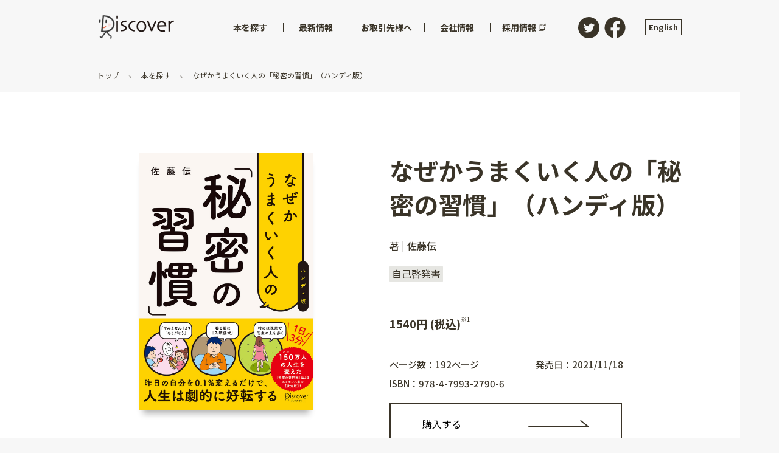

--- FILE ---
content_type: text/html; charset=utf-8
request_url: https://d21.co.jp/book/detail/978-4-7993-2790-6
body_size: 37611
content:
<!doctype html>
<html data-n-head-ssr>
  <head >
    <title>なぜかうまくいく人の「秘密の習慣」（ハンディ版） | ディスカヴァー・トゥエンティワン - Discover 21</title><meta data-n-head="ssr" charset="utf-8"><meta data-n-head="ssr" name="viewport" content="width=device-width, initial-scale=1"><meta data-n-head="ssr" name="twitter:site" content="@discover21"><meta data-n-head="ssr" data-hid="description" name="description" content="著者累計150万部、人気の「習慣の専門家」が伝授！人生が劇的に好転する「ハッピー＆サクセス」な習慣を88項目厳選したベスト＆決定版！「毎日、1時間散歩をする」ではなく、『毎日、散歩用のシューズに触れる」だけでOK!ーーこんな「マイクロ習慣」の積み重ねが、驚くほどの成果を生みます。これこそが、「習慣の秘密の力」なのです。ほんのちょっとでいいんです。ちょっとずつ、ちょっとずつ、そのちょっとが人生を変革するエンジンになります。本書では、そんな力を持つ選りすぐりの「秘密の習慣」を、88個集めました。ぜひ、できそうなものから取り入れて、ワクワクする人生に変えていきましょう！□本書でご紹介するのは、こんな習慣です【心】「すみません」より「ありがとう」と言う【お金】革の財布、銀の財布、金の財布─ 3つのお財布を使い分ける【運】毎日、夢を口に出す【人間関係】さわやかに「紹介してください」とお願いしてみる【朝】五感すべてで朝を味わいつくす【朝日記】朝に3分、メモ感覚で書く【夜】入眠儀式と安眠テクニックで、最高の眠りを得る【思考】「人生曲線」を描いてみる【仕事】3分以内でできることは、その場ですぐやる【勉強】驚きの成果が出る「インターモジュール学習法」.【メモ】アイデア・メモは定期的に見直す□こんな方におすすめです・最近、仕事・勉強がうまくいかない。・なんか、ついてないと感じる。・失敗をしてしまって、少し凹んでいる。・マイナス思考になっている。・人間関係やお金に問題意識がある。・生活パターンを変えたいと思っているが、どう変えたらいいかわからない。□「購入者限定特典」付き！・「習慣化のためのＳＣＳ（スーパーチェックシート）」（Excel・ＰＤＦ）・著者本人による使い方ガイド（音声ファイル）□さらに、著者からの３大プレゼントももらえる！・音声：秘蔵音声「こころの習慣の秘密」・動画：不安マインドからの脱出方法・ＰＤＦ：心の９層構造を図解★本書は、2019年に出版した同書名のコンビニ限定ムック(小社刊)の内容に、大幅に加筆・修正を加えて書籍化したものです。"><meta data-n-head="ssr" data-hid="og:site_name" property="og:site_name" content="ディスカヴァー・トゥエンティワン - Discover 21"><meta data-n-head="ssr" data-hid="og:image" property="og:image" content="https://dma-storage.s3-ap-northeast-1.amazonaws.com/images/contents/9784799327906.jpg"><meta data-n-head="ssr" data-hid="og:url" property="og:url" content="https://d21.co.jp/book/detail/978-4-7993-2790-6"><meta data-n-head="ssr" data-hid="og:title" property="og:title" content="なぜかうまくいく人の「秘密の習慣」（ハンディ版）"><meta data-n-head="ssr" data-hid="og:description" property="og:description" content="著者累計150万部、人気の「習慣の専門家」が伝授！人生が劇的に好転する「ハッピー＆サクセス」な習慣を88項目厳選したベスト＆決定版！「毎日、1時間散歩をする」ではなく、『毎日、散歩用のシューズに触れる」だけでOK!ーーこんな「マイクロ習慣」の積み重ねが、驚くほどの成果を生みます。これこそが、「習慣の秘密の力」なのです。ほんのちょっとでいいんです。ちょっとずつ、ちょっとずつ、そのちょっとが人生を変革するエンジンになります。本書では、そんな力を持つ選りすぐりの「秘密の習慣」を、88個集めました。ぜひ、できそうなものから取り入れて、ワクワクする人生に変えていきましょう！□本書でご紹介するのは、こんな習慣です【心】「すみません」より「ありがとう」と言う【お金】革の財布、銀の財布、金の財布─ 3つのお財布を使い分ける【運】毎日、夢を口に出す【人間関係】さわやかに「紹介してください」とお願いしてみる【朝】五感すべてで朝を味わいつくす【朝日記】朝に3分、メモ感覚で書く【夜】入眠儀式と安眠テクニックで、最高の眠りを得る【思考】「人生曲線」を描いてみる【仕事】3分以内でできることは、その場ですぐやる【勉強】驚きの成果が出る「インターモジュール学習法」.【メモ】アイデア・メモは定期的に見直す□こんな方におすすめです・最近、仕事・勉強がうまくいかない。・なんか、ついてないと感じる。・失敗をしてしまって、少し凹んでいる。・マイナス思考になっている。・人間関係やお金に問題意識がある。・生活パターンを変えたいと思っているが、どう変えたらいいかわからない。□「購入者限定特典」付き！・「習慣化のためのＳＣＳ（スーパーチェックシート）」（Excel・ＰＤＦ）・著者本人による使い方ガイド（音声ファイル）□さらに、著者からの３大プレゼントももらえる！・音声：秘蔵音声「こころの習慣の秘密」・動画：不安マインドからの脱出方法・ＰＤＦ：心の９層構造を図解★本書は、2019年に出版した同書名のコンビニ限定ムック(小社刊)の内容に、大幅に加筆・修正を加えて書籍化したものです。"><meta data-n-head="ssr" data-hid="thumbnail" property="thumbnail" content="https://dma-storage.s3-ap-northeast-1.amazonaws.com/images/contents/9784799327906.jpg"><meta data-n-head="ssr" data-hid="twitter:card" name="twitter:card" content="summary"><link data-n-head="ssr" rel="icon" type="image/x-icon" href="/favicon.ico"><script data-n-head="ssr" src="//www.googletagmanager.com/gtm.js?id=GTM-PNGD5DK&amp;l=dataLayer" async></script><link rel="preload" href="/_nuxt/b86437da55d851a63954.js" as="script"><link rel="preload" href="/_nuxt/785e2ee81ab7fe7f048b.js" as="script"><link rel="preload" href="/_nuxt/057eea2c28244bdff1a0.js" as="script"><link rel="preload" href="/_nuxt/2a743d18e1b1e3e68f0f.js" as="script"><link rel="preload" href="/_nuxt/00639222a3204447a4ab.js" as="script"><link rel="preload" href="/_nuxt/9c36c5d9f78dd5e43180.js" as="script"><style data-vue-ssr-id="d001c404:0 d001c404:1 cb46bfd2:0 3191d5ad:0 777002ec:0 30f44758:0 0a312119:0 d2af074a:0 12432dbc:0 9c16f61c:0 2ae5a51a:0 4bbf2b78:0 4be732f7:0 5f7e21ee:0 f4b6b3ea:0 7f3525c7:0 4cf398ac:0 14b2eafc:0 6383825a:0 1191c14c:0 5cfc610c:0 52cbc8d8:0 752d89a9:0 e8d9becc:0 431574a2:0 1bb832f2:0 064d2b10:0 cba3e4c0:0 1c9dd6c2:0">@import url(https://fonts.googleapis.com/css?family=Barlow:600|Cutive+Mono|Josefin+Slab|Noto+Sans+JP:400,500,700&display=swap&subset=japanese);
@font-face{font-family:icomoon;src:url(/_nuxt/fonts/099f9d5.eot);src:url(/_nuxt/fonts/099f9d5.eot#iefix) format("embedded-opentype"),url(/_nuxt/fonts/a37fee4.ttf) format("truetype"),url(/_nuxt/fonts/f0a41eb.woff) format("woff"),url(/_nuxt/img/d2e2244.svg#icomoon) format("svg");font-weight:400;font-style:normal;font-display:block}abbr,address,article,aside,audio,b,blockquote,body,canvas,caption,cite,code,dd,del,details,dfn,div,dl,dt,em,fieldset,figcaption,figure,footer,form,h1,h2,h3,h4,h5,h6,header,hgroup,html,i,iframe,img,ins,kbd,label,legend,li,mark,menu,nav,object,ol,p,pre,q,samp,section,small,span,strong,sub,summary,sup,table,tbody,td,tfoot,th,thead,time,tr,ul,var,video{margin:0;padding:0;border:0;outline:0;font-size:100%;vertical-align:baseline;background:rgba(0,0,0,0)}body{line-height:1}article,aside,details,figcaption,figure,footer,header,hgroup,menu,nav,section{display:block}nav ul{list-style:none}blockquote,q{quotes:none}blockquote:after,blockquote:before,q:after,q:before{content:"";content:none}a{margin:0;padding:0;font-size:100%;vertical-align:baseline;background:rgba(0,0,0,0)}ins{text-decoration:none}ins,mark{background-color:#ff9;color:#000}mark{font-style:italic;font-weight:700}del{text-decoration:line-through}abbr[title],dfn[title]{border-bottom:1px dotted;cursor:help}table{border-collapse:collapse;border-spacing:0}hr{display:block;height:1px;border:0;border-top:1px solid #ccc;margin:1em 0;padding:0}input,select{vertical-align:middle}body,html{overflow-x:hidden;background-color:#f7f7f7;font-family:Noto Sans JP,sans-serif;font-size:100%;font-weight:400;color:#3a3428}html{-webkit-box-sizing:border-box;box-sizing:border-box}@media screen and (max-width:59.99em){html{font-size:62.5%}}html *,html :after,html :before{-webkit-box-sizing:inherit;box-sizing:inherit}@media screen and (max-width:59.99em){body{font-size:1.4rem}}hr{border-color:#e6e6e2}a{color:inherit;text-decoration:none;-webkit-transition:.4s;-o-transition:.4s;transition:.4s}a:hover{opacity:.6}h1,h2,h3,h4,h5,h6{line-height:1.4}@media screen and (min-width:60em){h1{font-size:5rem}}@media screen and (max-width:59.99em){h1{font-size:2.5rem}}@media screen and (min-width:60em){h2{font-size:2.5rem}}@media screen and (max-width:59.99em){h2{font-size:2.1875rem}}@media screen and (min-width:60em){h3{font-size:1.875rem}}@media screen and (max-width:59.99em){h3{font-size:1.875rem}}@media screen and (min-width:60em){h4{font-size:1.25rem}}@media screen and (max-width:59.99em){h4{font-size:1.5625rem}}img{max-width:100%;height:auto}img.lazyImg,img.swiper-img{opacity:0;-webkit-transition:opacity .3s;-o-transition:opacity .3s;transition:opacity .3s}img.lazyImg.swiper-img-loaded,img.lazyImg[lazy=error],img.lazyImg[lazy=loaded],img.lazyImg[lazy=loading],img.swiper-img.swiper-img-loaded,img.swiper-img[lazy=error],img.swiper-img[lazy=loaded],img.swiper-img[lazy=loading]{opacity:1}img.lazyImg[lazy=error],img.lazyImg[lazy=loading],img.swiper-img[lazy=error],img.swiper-img[lazy=loading]{-webkit-box-shadow:none!important;box-shadow:none!important}button{-webkit-appearance:none;-moz-appearance:none;appearance:none;font:inherit;outline:none;cursor:pointer}.c-link,a[href*="tel:"]{text-decoration:underline}.c-link.is-or,a[href*="tel:"].is-or{color:#ea5532}.c-link.is-or:visited,a[href*="tel:"].is-or:visited{color:#c03716}.c-link:hover,a[href*="tel:"]:hover{text-decoration:none;opacity:.7}.c-section{margin-top:6rem}@media screen and (max-width:59.99em){.c-section{margin-top:3rem}}.c-heading{margin-bottom:1em}.c-heading:nth-of-type(n+2){margin-top:4rem}.u-ta-right{text-align:right}.u-ta-left{text-align:left}.u-ta-center{text-align:center}.u-mt2rem{margin-top:2rem!important}.u-mt3rem{margin-top:3rem!important;margin-top:2rem}.u-anchor{margin-top:-100px;padding-top:100px}.u-list{margin-left:2em}@media screen and (min-width:60em){a[href*="tel:"]{pointer-events:none;cursor:text;text-decoration:none}}
.swiper-container{margin-left:auto;margin-right:auto;position:relative;overflow:hidden;list-style:none;padding:0;z-index:1}.swiper-container-no-flexbox .swiper-slide{float:left}.swiper-container-vertical>.swiper-wrapper{-webkit-box-orient:vertical;-webkit-box-direction:normal;-webkit-flex-direction:column;-ms-flex-direction:column;flex-direction:column}.swiper-wrapper{position:relative;width:100%;height:100%;z-index:1;display:-webkit-box;display:-webkit-flex;display:-ms-flexbox;display:flex;-webkit-transition-property:-webkit-transform;transition-property:-webkit-transform;-o-transition-property:transform;transition-property:transform;transition-property:transform,-webkit-transform;-webkit-box-sizing:content-box;box-sizing:content-box}.swiper-container-android .swiper-slide,.swiper-wrapper{-webkit-transform:translateZ(0);transform:translateZ(0)}.swiper-container-multirow>.swiper-wrapper{-webkit-flex-wrap:wrap;-ms-flex-wrap:wrap;flex-wrap:wrap}.swiper-container-free-mode>.swiper-wrapper{-webkit-transition-timing-function:ease-out;-o-transition-timing-function:ease-out;transition-timing-function:ease-out;margin:0 auto}.swiper-slide{-webkit-flex-shrink:0;-ms-flex-negative:0;flex-shrink:0;width:100%;height:100%;position:relative;-webkit-transition-property:-webkit-transform;transition-property:-webkit-transform;-o-transition-property:transform;transition-property:transform;transition-property:transform,-webkit-transform}.swiper-slide-invisible-blank{visibility:hidden}.swiper-container-autoheight,.swiper-container-autoheight .swiper-slide{height:auto}.swiper-container-autoheight .swiper-wrapper{-webkit-box-align:start;-webkit-align-items:flex-start;-ms-flex-align:start;align-items:flex-start;-webkit-transition-property:height,-webkit-transform;transition-property:height,-webkit-transform;-o-transition-property:transform,height;transition-property:transform,height;transition-property:transform,height,-webkit-transform}.swiper-container-3d{-webkit-perspective:1200px;perspective:1200px}.swiper-container-3d .swiper-cube-shadow,.swiper-container-3d .swiper-slide,.swiper-container-3d .swiper-slide-shadow-bottom,.swiper-container-3d .swiper-slide-shadow-left,.swiper-container-3d .swiper-slide-shadow-right,.swiper-container-3d .swiper-slide-shadow-top,.swiper-container-3d .swiper-wrapper{-webkit-transform-style:preserve-3d;transform-style:preserve-3d}.swiper-container-3d .swiper-slide-shadow-bottom,.swiper-container-3d .swiper-slide-shadow-left,.swiper-container-3d .swiper-slide-shadow-right,.swiper-container-3d .swiper-slide-shadow-top{position:absolute;left:0;top:0;width:100%;height:100%;pointer-events:none;z-index:10}.swiper-container-3d .swiper-slide-shadow-left{background-image:-webkit-gradient(linear,right top,left top,from(rgba(0,0,0,.5)),to(rgba(0,0,0,0)));background-image:-webkit-linear-gradient(right,rgba(0,0,0,.5),rgba(0,0,0,0));background-image:-o-linear-gradient(right,rgba(0,0,0,.5),rgba(0,0,0,0));background-image:linear-gradient(270deg,rgba(0,0,0,.5),rgba(0,0,0,0))}.swiper-container-3d .swiper-slide-shadow-right{background-image:-webkit-gradient(linear,left top,right top,from(rgba(0,0,0,.5)),to(rgba(0,0,0,0)));background-image:-webkit-linear-gradient(left,rgba(0,0,0,.5),rgba(0,0,0,0));background-image:-o-linear-gradient(left,rgba(0,0,0,.5),rgba(0,0,0,0));background-image:linear-gradient(90deg,rgba(0,0,0,.5),rgba(0,0,0,0))}.swiper-container-3d .swiper-slide-shadow-top{background-image:-webkit-gradient(linear,left bottom,left top,from(rgba(0,0,0,.5)),to(rgba(0,0,0,0)));background-image:-webkit-linear-gradient(bottom,rgba(0,0,0,.5),rgba(0,0,0,0));background-image:-o-linear-gradient(bottom,rgba(0,0,0,.5),rgba(0,0,0,0));background-image:linear-gradient(0deg,rgba(0,0,0,.5),rgba(0,0,0,0))}.swiper-container-3d .swiper-slide-shadow-bottom{background-image:-webkit-gradient(linear,left top,left bottom,from(rgba(0,0,0,.5)),to(rgba(0,0,0,0)));background-image:-webkit-linear-gradient(top,rgba(0,0,0,.5),rgba(0,0,0,0));background-image:-o-linear-gradient(top,rgba(0,0,0,.5),rgba(0,0,0,0));background-image:linear-gradient(180deg,rgba(0,0,0,.5),rgba(0,0,0,0))}.swiper-container-wp8-horizontal,.swiper-container-wp8-horizontal>.swiper-wrapper{-ms-touch-action:pan-y;touch-action:pan-y}.swiper-container-wp8-vertical,.swiper-container-wp8-vertical>.swiper-wrapper{-ms-touch-action:pan-x;touch-action:pan-x}.swiper-button-next,.swiper-button-prev{position:absolute;top:50%;width:27px;height:44px;margin-top:-22px;z-index:10;cursor:pointer;background-size:27px 44px;background-position:50%;background-repeat:no-repeat}.swiper-button-next.swiper-button-disabled,.swiper-button-prev.swiper-button-disabled{opacity:.35;cursor:auto;pointer-events:none}.swiper-button-prev,.swiper-container-rtl .swiper-button-next{background-image:url("data:image/svg+xml;charset=utf-8,%3Csvg xmlns='http://www.w3.org/2000/svg' viewBox='0 0 27 44'%3E%3Cpath d='M0 22L22 0l2.1 2.1L4.2 22l19.9 19.9L22 44 0 22z' fill='%23007aff'/%3E%3C/svg%3E");left:10px;right:auto}.swiper-button-next,.swiper-container-rtl .swiper-button-prev{background-image:url("data:image/svg+xml;charset=utf-8,%3Csvg xmlns='http://www.w3.org/2000/svg' viewBox='0 0 27 44'%3E%3Cpath d='M27 22L5 44l-2.1-2.1L22.8 22 2.9 2.1 5 0l22 22z' fill='%23007aff'/%3E%3C/svg%3E");right:10px;left:auto}.swiper-button-prev.swiper-button-white,.swiper-container-rtl .swiper-button-next.swiper-button-white{background-image:url("data:image/svg+xml;charset=utf-8,%3Csvg xmlns='http://www.w3.org/2000/svg' viewBox='0 0 27 44'%3E%3Cpath d='M0 22L22 0l2.1 2.1L4.2 22l19.9 19.9L22 44 0 22z' fill='%23fff'/%3E%3C/svg%3E")}.swiper-button-next.swiper-button-white,.swiper-container-rtl .swiper-button-prev.swiper-button-white{background-image:url("data:image/svg+xml;charset=utf-8,%3Csvg xmlns='http://www.w3.org/2000/svg' viewBox='0 0 27 44'%3E%3Cpath d='M27 22L5 44l-2.1-2.1L22.8 22 2.9 2.1 5 0l22 22z' fill='%23fff'/%3E%3C/svg%3E")}.swiper-button-prev.swiper-button-black,.swiper-container-rtl .swiper-button-next.swiper-button-black{background-image:url("data:image/svg+xml;charset=utf-8,%3Csvg xmlns='http://www.w3.org/2000/svg' viewBox='0 0 27 44'%3E%3Cpath d='M0 22L22 0l2.1 2.1L4.2 22l19.9 19.9L22 44 0 22z'/%3E%3C/svg%3E")}.swiper-button-next.swiper-button-black,.swiper-container-rtl .swiper-button-prev.swiper-button-black{background-image:url("data:image/svg+xml;charset=utf-8,%3Csvg xmlns='http://www.w3.org/2000/svg' viewBox='0 0 27 44'%3E%3Cpath d='M27 22L5 44l-2.1-2.1L22.8 22 2.9 2.1 5 0l22 22z'/%3E%3C/svg%3E")}.swiper-button-lock{display:none}.swiper-pagination{position:absolute;text-align:center;-webkit-transition:opacity .3s;-o-transition:.3s opacity;transition:opacity .3s;-webkit-transform:translateZ(0);transform:translateZ(0);z-index:10}.swiper-pagination.swiper-pagination-hidden{opacity:0}.swiper-container-horizontal>.swiper-pagination-bullets,.swiper-pagination-custom,.swiper-pagination-fraction{bottom:10px;left:0;width:100%}.swiper-pagination-bullets-dynamic{overflow:hidden;font-size:0}.swiper-pagination-bullets-dynamic .swiper-pagination-bullet{-webkit-transform:scale(.33);-ms-transform:scale(.33);transform:scale(.33);position:relative}.swiper-pagination-bullets-dynamic .swiper-pagination-bullet-active,.swiper-pagination-bullets-dynamic .swiper-pagination-bullet-active-main{-webkit-transform:scale(1);-ms-transform:scale(1);transform:scale(1)}.swiper-pagination-bullets-dynamic .swiper-pagination-bullet-active-prev{-webkit-transform:scale(.66);-ms-transform:scale(.66);transform:scale(.66)}.swiper-pagination-bullets-dynamic .swiper-pagination-bullet-active-prev-prev{-webkit-transform:scale(.33);-ms-transform:scale(.33);transform:scale(.33)}.swiper-pagination-bullets-dynamic .swiper-pagination-bullet-active-next{-webkit-transform:scale(.66);-ms-transform:scale(.66);transform:scale(.66)}.swiper-pagination-bullets-dynamic .swiper-pagination-bullet-active-next-next{-webkit-transform:scale(.33);-ms-transform:scale(.33);transform:scale(.33)}.swiper-pagination-bullet{width:8px;height:8px;display:inline-block;border-radius:100%;background:#000;opacity:.2}button.swiper-pagination-bullet{border:none;margin:0;padding:0;-webkit-box-shadow:none;box-shadow:none;-webkit-appearance:none;-moz-appearance:none;appearance:none}.swiper-pagination-clickable .swiper-pagination-bullet{cursor:pointer}.swiper-pagination-bullet-active{opacity:1;background:#007aff}.swiper-container-vertical>.swiper-pagination-bullets{right:10px;top:50%;-webkit-transform:translate3d(0,-50%,0);transform:translate3d(0,-50%,0)}.swiper-container-vertical>.swiper-pagination-bullets .swiper-pagination-bullet{margin:6px 0;display:block}.swiper-container-vertical>.swiper-pagination-bullets.swiper-pagination-bullets-dynamic{top:50%;-webkit-transform:translateY(-50%);-ms-transform:translateY(-50%);transform:translateY(-50%);width:8px}.swiper-container-vertical>.swiper-pagination-bullets.swiper-pagination-bullets-dynamic .swiper-pagination-bullet{display:inline-block;-webkit-transition:top .2s,-webkit-transform .2s;transition:top .2s,-webkit-transform .2s;-o-transition:.2s transform,.2s top;transition:transform .2s,top .2s;transition:transform .2s,top .2s,-webkit-transform .2s}.swiper-container-horizontal>.swiper-pagination-bullets .swiper-pagination-bullet{margin:0 4px}.swiper-container-horizontal>.swiper-pagination-bullets.swiper-pagination-bullets-dynamic{left:50%;-webkit-transform:translateX(-50%);-ms-transform:translateX(-50%);transform:translateX(-50%);white-space:nowrap}.swiper-container-horizontal>.swiper-pagination-bullets.swiper-pagination-bullets-dynamic .swiper-pagination-bullet{-webkit-transition:left .2s,-webkit-transform .2s;transition:left .2s,-webkit-transform .2s;-o-transition:.2s transform,.2s left;transition:transform .2s,left .2s;transition:transform .2s,left .2s,-webkit-transform .2s}.swiper-container-horizontal.swiper-container-rtl>.swiper-pagination-bullets-dynamic .swiper-pagination-bullet{-webkit-transition:right .2s,-webkit-transform .2s;transition:right .2s,-webkit-transform .2s;-o-transition:.2s transform,.2s right;transition:transform .2s,right .2s;transition:transform .2s,right .2s,-webkit-transform .2s}.swiper-pagination-progressbar{background:rgba(0,0,0,.25);position:absolute}.swiper-pagination-progressbar .swiper-pagination-progressbar-fill{background:#007aff;position:absolute;left:0;top:0;width:100%;height:100%;-webkit-transform:scale(0);-ms-transform:scale(0);transform:scale(0);-webkit-transform-origin:left top;-ms-transform-origin:left top;transform-origin:left top}.swiper-container-rtl .swiper-pagination-progressbar .swiper-pagination-progressbar-fill{-webkit-transform-origin:right top;-ms-transform-origin:right top;transform-origin:right top}.swiper-container-horizontal>.swiper-pagination-progressbar,.swiper-container-vertical>.swiper-pagination-progressbar.swiper-pagination-progressbar-opposite{width:100%;height:4px;left:0;top:0}.swiper-container-horizontal>.swiper-pagination-progressbar.swiper-pagination-progressbar-opposite,.swiper-container-vertical>.swiper-pagination-progressbar{width:4px;height:100%;left:0;top:0}.swiper-pagination-white .swiper-pagination-bullet-active{background:#fff}.swiper-pagination-progressbar.swiper-pagination-white{background:hsla(0,0%,100%,.25)}.swiper-pagination-progressbar.swiper-pagination-white .swiper-pagination-progressbar-fill{background:#fff}.swiper-pagination-black .swiper-pagination-bullet-active{background:#000}.swiper-pagination-progressbar.swiper-pagination-black{background:rgba(0,0,0,.25)}.swiper-pagination-progressbar.swiper-pagination-black .swiper-pagination-progressbar-fill{background:#000}.swiper-pagination-lock{display:none}.swiper-scrollbar{border-radius:10px;position:relative;-ms-touch-action:none;background:rgba(0,0,0,.1)}.swiper-container-horizontal>.swiper-scrollbar{position:absolute;left:1%;bottom:3px;z-index:50;height:5px;width:98%}.swiper-container-vertical>.swiper-scrollbar{position:absolute;right:3px;top:1%;z-index:50;width:5px;height:98%}.swiper-scrollbar-drag{height:100%;width:100%;position:relative;background:rgba(0,0,0,.5);border-radius:10px;left:0;top:0}.swiper-scrollbar-cursor-drag{cursor:move}.swiper-scrollbar-lock{display:none}.swiper-zoom-container{width:100%;height:100%;display:-webkit-box;display:-webkit-flex;display:-ms-flexbox;display:flex;-webkit-box-pack:center;-webkit-justify-content:center;-ms-flex-pack:center;justify-content:center;-webkit-box-align:center;-webkit-align-items:center;-ms-flex-align:center;align-items:center;text-align:center}.swiper-zoom-container>canvas,.swiper-zoom-container>img,.swiper-zoom-container>svg{max-width:100%;max-height:100%;-o-object-fit:contain;object-fit:contain}.swiper-slide-zoomed{cursor:move}.swiper-lazy-preloader{width:42px;height:42px;position:absolute;left:50%;top:50%;margin-left:-21px;margin-top:-21px;z-index:10;-webkit-transform-origin:50%;-ms-transform-origin:50%;transform-origin:50%;-webkit-animation:swiper-preloader-spin 1s steps(12) infinite;animation:swiper-preloader-spin 1s steps(12) infinite}.swiper-lazy-preloader:after{display:block;content:"";width:100%;height:100%;background-image:url("data:image/svg+xml;charset=utf-8,%3Csvg viewBox='0 0 120 120' xmlns='http://www.w3.org/2000/svg' xmlns:xlink='http://www.w3.org/1999/xlink'%3E%3Cdefs%3E%3Cpath id='a' stroke='%236c6c6c' stroke-width='11' stroke-linecap='round' d='M60 7v20'/%3E%3C/defs%3E%3Cuse xlink:href='%23a' opacity='.27'/%3E%3Cuse xlink:href='%23a' opacity='.27' transform='rotate(30 60 60)'/%3E%3Cuse xlink:href='%23a' opacity='.27' transform='rotate(60 60 60)'/%3E%3Cuse xlink:href='%23a' opacity='.27' transform='rotate(90 60 60)'/%3E%3Cuse xlink:href='%23a' opacity='.27' transform='rotate(120 60 60)'/%3E%3Cuse xlink:href='%23a' opacity='.27' transform='rotate(150 60 60)'/%3E%3Cuse xlink:href='%23a' opacity='.37' transform='rotate(180 60 60)'/%3E%3Cuse xlink:href='%23a' opacity='.46' transform='rotate(210 60 60)'/%3E%3Cuse xlink:href='%23a' opacity='.56' transform='rotate(240 60 60)'/%3E%3Cuse xlink:href='%23a' opacity='.66' transform='rotate(270 60 60)'/%3E%3Cuse xlink:href='%23a' opacity='.75' transform='rotate(300 60 60)'/%3E%3Cuse xlink:href='%23a' opacity='.85' transform='rotate(330 60 60)'/%3E%3C/svg%3E");background-position:50%;background-size:100%;background-repeat:no-repeat}.swiper-lazy-preloader-white:after{background-image:url("data:image/svg+xml;charset=utf-8,%3Csvg viewBox='0 0 120 120' xmlns='http://www.w3.org/2000/svg' xmlns:xlink='http://www.w3.org/1999/xlink'%3E%3Cdefs%3E%3Cpath id='a' stroke='%23fff' stroke-width='11' stroke-linecap='round' d='M60 7v20'/%3E%3C/defs%3E%3Cuse xlink:href='%23a' opacity='.27'/%3E%3Cuse xlink:href='%23a' opacity='.27' transform='rotate(30 60 60)'/%3E%3Cuse xlink:href='%23a' opacity='.27' transform='rotate(60 60 60)'/%3E%3Cuse xlink:href='%23a' opacity='.27' transform='rotate(90 60 60)'/%3E%3Cuse xlink:href='%23a' opacity='.27' transform='rotate(120 60 60)'/%3E%3Cuse xlink:href='%23a' opacity='.27' transform='rotate(150 60 60)'/%3E%3Cuse xlink:href='%23a' opacity='.37' transform='rotate(180 60 60)'/%3E%3Cuse xlink:href='%23a' opacity='.46' transform='rotate(210 60 60)'/%3E%3Cuse xlink:href='%23a' opacity='.56' transform='rotate(240 60 60)'/%3E%3Cuse xlink:href='%23a' opacity='.66' transform='rotate(270 60 60)'/%3E%3Cuse xlink:href='%23a' opacity='.75' transform='rotate(300 60 60)'/%3E%3Cuse xlink:href='%23a' opacity='.85' transform='rotate(330 60 60)'/%3E%3C/svg%3E")}@-webkit-keyframes swiper-preloader-spin{to{-webkit-transform:rotate(1turn);transform:rotate(1turn)}}@keyframes swiper-preloader-spin{to{-webkit-transform:rotate(1turn);transform:rotate(1turn)}}.swiper-container .swiper-notification{position:absolute;left:0;top:0;pointer-events:none;opacity:0;z-index:-1000}.swiper-container-fade.swiper-container-free-mode .swiper-slide{-webkit-transition-timing-function:ease-out;-o-transition-timing-function:ease-out;transition-timing-function:ease-out}.swiper-container-fade .swiper-slide{pointer-events:none;-webkit-transition-property:opacity;-o-transition-property:opacity;transition-property:opacity}.swiper-container-fade .swiper-slide .swiper-slide{pointer-events:none}.swiper-container-fade .swiper-slide-active,.swiper-container-fade .swiper-slide-active .swiper-slide-active{pointer-events:auto}.swiper-container-cube{overflow:visible}.swiper-container-cube .swiper-slide{pointer-events:none;-webkit-backface-visibility:hidden;backface-visibility:hidden;z-index:1;visibility:hidden;-webkit-transform-origin:0 0;-ms-transform-origin:0 0;transform-origin:0 0;width:100%;height:100%}.swiper-container-cube .swiper-slide .swiper-slide{pointer-events:none}.swiper-container-cube.swiper-container-rtl .swiper-slide{-webkit-transform-origin:100% 0;-ms-transform-origin:100% 0;transform-origin:100% 0}.swiper-container-cube .swiper-slide-active,.swiper-container-cube .swiper-slide-active .swiper-slide-active{pointer-events:auto}.swiper-container-cube .swiper-slide-active,.swiper-container-cube .swiper-slide-next,.swiper-container-cube .swiper-slide-next+.swiper-slide,.swiper-container-cube .swiper-slide-prev{pointer-events:auto;visibility:visible}.swiper-container-cube .swiper-slide-shadow-bottom,.swiper-container-cube .swiper-slide-shadow-left,.swiper-container-cube .swiper-slide-shadow-right,.swiper-container-cube .swiper-slide-shadow-top{z-index:0;-webkit-backface-visibility:hidden;backface-visibility:hidden}.swiper-container-cube .swiper-cube-shadow{position:absolute;left:0;bottom:0;width:100%;height:100%;background:#000;opacity:.6;-webkit-filter:blur(50px);filter:blur(50px);z-index:0}.swiper-container-flip{overflow:visible}.swiper-container-flip .swiper-slide{pointer-events:none;-webkit-backface-visibility:hidden;backface-visibility:hidden;z-index:1}.swiper-container-flip .swiper-slide .swiper-slide{pointer-events:none}.swiper-container-flip .swiper-slide-active,.swiper-container-flip .swiper-slide-active .swiper-slide-active{pointer-events:auto}.swiper-container-flip .swiper-slide-shadow-bottom,.swiper-container-flip .swiper-slide-shadow-left,.swiper-container-flip .swiper-slide-shadow-right,.swiper-container-flip .swiper-slide-shadow-top{z-index:0;-webkit-backface-visibility:hidden;backface-visibility:hidden}.swiper-container-coverflow .swiper-wrapper{-ms-perspective:1200px}
.nuxt-progress{position:fixed;top:0;left:0;right:0;height:2px;width:0;opacity:1;-webkit-transition:width .1s,opacity .4s;-o-transition:width .1s,opacity .4s;transition:width .1s,opacity .4s;background-color:#fff;z-index:999999}.nuxt-progress.nuxt-progress-notransition{-webkit-transition:none;-o-transition:none;transition:none}.nuxt-progress-failed{background-color:red}
#layout-default #header[data-v-1a93d7d1]{position:fixed;z-index:99}#layout-default #main[data-v-1a93d7d1]{line-height:2.1}@media screen and (min-width:60em){#layout-default #main[data-v-1a93d7d1]{padding-top:116px;padding-bottom:116px}}@media screen and (max-width:59.99em){#layout-default #main[data-v-1a93d7d1]{padding-top:56px;padding-bottom:44px;line-height:1.6}}
#overflow-menu[data-v-52eefe98]{overflow:hidden;padding-bottom:20px}@media screen and (max-width:59.99em){#overflow-menu[data-v-52eefe98]{padding-bottom:0}}#header[data-v-52eefe98]{width:100%}#header[data-v-52eefe98]:before{content:" ";display:block;width:100%;height:90px;opacity:0;-webkit-transition:opacity .3s ease;-o-transition:opacity .3s ease;transition:opacity .3s ease;background-color:#f7f7f7;z-index:0;position:absolute;left:0;top:0}#header.show-background[data-v-52eefe98]:before{opacity:1}#header>.wrapper[data-v-52eefe98]{position:relative;z-index:1}#header>.wrapper>.logo a[data-v-52eefe98]{display:block;-webkit-transition:opacity .3s ease;-o-transition:opacity .3s ease;transition:opacity .3s ease}#header>.wrapper>.logo a[data-v-52eefe98]:hover{opacity:.7}#header>.wrapper>.logo a.router-link-exact-active[data-v-52eefe98]{pointer-events:none}#header>.wrapper>.logo .animated-logo[data-v-52eefe98]{display:block;width:125px;height:42px;position:relative}#header>.wrapper>.logo .animated-logo[data-v-52eefe98]:before{content:" ";display:block;width:100px;height:42px;position:absolute;left:-2px;top:0;background:url(/_nuxt/img/8a0d571.png) 0 no-repeat;background-size:3085px 42px}#header>.wrapper>.logo .animated-logo[data-v-52eefe98]:after{content:" ";display:block;width:126px;height:42px;position:absolute;left:0;top:0;background:url(/_nuxt/img/17f11f9.png) no-repeat;background-size:100%}#header>.wrapper>.logo .animated-logo.isScrolling[data-v-52eefe98]:before{-webkit-animation:play-data-v-52eefe98 .8s steps(24) infinite;animation:play-data-v-52eefe98 .8s steps(24) infinite}@media screen and (min-width:60em){#header>.wrapper[data-v-52eefe98]{display:-webkit-box;display:-ms-flexbox;display:flex;-webkit-box-pack:justify;-ms-flex-pack:justify;justify-content:space-between;-webkit-box-align:center;-ms-flex-align:center;align-items:center;margin:0 auto;padding:0 36px;max-width:1032px}#header>.wrapper>.logo[data-v-52eefe98]{margin-right:40px;padding:24px 0;font-size:1rem}#header>.wrapper>.sns[data-v-52eefe98]{padding:24px 0;display:-webkit-box;display:-ms-flexbox;display:flex}#header>.wrapper>.sns a[data-v-52eefe98]{width:35px;height:35px}#header>.wrapper>.sns a:hover img[data-v-52eefe98]{opacity:.7}#header>.wrapper>.sns a img[data-v-52eefe98]{width:35px;height:35px;opacity:1;-webkit-transition:opacity .3s ease;-o-transition:opacity .3s ease;transition:opacity .3s ease}#header>.wrapper>.sns a+a[data-v-52eefe98]{margin-left:8px}}@media screen and (max-width:59.99em){#header>.wrapper[data-v-52eefe98]{display:-webkit-box;display:-ms-flexbox;display:flex;-webkit-box-pack:justify;-ms-flex-pack:justify;justify-content:space-between}#header>.wrapper>.logo[data-v-52eefe98]{padding-top:12px;padding-left:20px}#header>.wrapper>.logo[data-v-52eefe98],#header>.wrapper>.sp-menu-btn>.menu[data-v-52eefe98]{font-size:1rem}#header>.wrapper>.logo>img[data-v-52eefe98],#header>.wrapper>.sp-menu-btn>.menu>img[data-v-52eefe98]{-ms-flex-item-align:center;-ms-grid-row-align:center;align-self:center}#header>.wrapper .sp-menu-btn[data-v-52eefe98]{width:46px;height:46px;font-size:0;background:#fff;-webkit-appearance:none;-moz-appearance:none;appearance:none;padding:0;margin:0;border:0;outline:0;cursor:pointer;position:relative}#header>.wrapper .sp-menu-btn .menu[data-v-52eefe98]{background-color:#fff;padding:0}#header>.wrapper .sp-menu-btn span[data-v-52eefe98]{display:block;position:absolute;width:20px;height:2px;background-color:#3a3428;left:13px;-webkit-transition:.3s;-o-transition:.3s;transition:.3s}#header>.wrapper .sp-menu-btn span[data-v-52eefe98]:first-child{top:12px}#header>.wrapper .sp-menu-btn span[data-v-52eefe98]:nth-child(2){top:21px}#header>.wrapper .sp-menu-btn span[data-v-52eefe98]:nth-child(3){top:30px}}#header.spMenuOpen .sp-menu-btn span[data-v-52eefe98]{background-color:#ea5532}#header.spMenuOpen .sp-menu-btn span[data-v-52eefe98]:first-child{top:21px;-webkit-transform:rotate(45deg);-ms-transform:rotate(45deg);transform:rotate(45deg)}#header.spMenuOpen .sp-menu-btn span[data-v-52eefe98]:nth-child(2){opacity:0}#header.spMenuOpen .sp-menu-btn span[data-v-52eefe98]:nth-child(3){top:21px;-webkit-transform:rotate(-45deg);-ms-transform:rotate(-45deg);transform:rotate(-45deg)}@media screen and (max-width:59.99em){#header[data-v-52eefe98]:after{content:" ";display:block;width:0;height:100vh;position:absolute;left:0;top:0;background-color:rgba(234,85,50,.85);-webkit-transition:width .3s ease;-o-transition:width .3s ease;transition:width .3s ease;z-index:0}#header.spMenuOpen[data-v-52eefe98]:after{width:100%}#header>.wrapper[data-v-52eefe98]{position:absolute;left:0;top:0;width:100%;height:47px;z-index:99}#header>.wrapper>.logo .animated-logo[data-v-52eefe98]{width:91px;height:31px}#header>.wrapper>.logo .animated-logo[data-v-52eefe98]:before{width:80px;height:31px;left:-4px;top:0;background-size:2548px 31px}#header>.wrapper>.logo .animated-logo[data-v-52eefe98]:after{width:91px;height:29px;top:-1px}#header>.wrapper>.logo .animated-logo.isScrolling[data-v-52eefe98]:before{-webkit-animation:playSp-data-v-52eefe98 .8s steps(24) infinite;animation:playSp-data-v-52eefe98 .8s steps(24) infinite}#header[data-v-52eefe98]:before{height:47px}}@media (-ms-high-contrast:none){#header>.wrapper[data-v-52eefe98],#header>.wrapper>.sns[data-v-52eefe98]{display:-webkit-box;display:-ms-flexbox;display:flex;-webkit-box-pack:justify;-ms-flex-pack:justify;justify-content:space-between}#header>.wrapper>.sns>a[data-v-52eefe98]:first-child{margin-right:4px}#header>.wrapper>.sns>a[data-v-52eefe98]:last-child{margin-left:4px}}@-webkit-keyframes play-data-v-52eefe98{to{background-position:-3085px}}@keyframes play-data-v-52eefe98{to{background-position:-3085px}}@-webkit-keyframes playSp-data-v-52eefe98{to{background-position:-2548px}}@keyframes playSp-data-v-52eefe98{to{background-position:-2548px}}
#header-links[data-v-0fdc3112]{font-size:0;display:-webkit-box;display:-ms-flexbox;display:flex}#header-links a[data-v-0fdc3112]:hover{opacity:1!important}#header-links.top-menu>a[data-v-0fdc3112]{color:#fff;text-shadow:rgba(58,52,40,.4) 1px 1px 2px}#header-links.top-menu>a[data-v-0fdc3112]:before{background-color:#fff}#header-links.top-menu>a span i[data-v-0fdc3112]{background:no-repeat url(/_nuxt/img/9e57c35.svg)}#header-links>a[data-v-0fdc3112]{position:relative;display:inline-block;padding:38px 20px;min-width:108px;text-align:center;font-size:.875rem;font-weight:700;color:#3a3428;text-shadow:rgba(58,52,40,0) 1px 1px 2px;-webkit-transition:text-shadow .4s ease,color .4s ease;-o-transition:text-shadow .4s ease,color .4s ease;transition:text-shadow .4s ease,color .4s ease;vertical-align:middle;white-space:nowrap}#header-links>a[data-v-0fdc3112]:after{content:" ";display:block;position:absolute;z-index:0;left:50%;top:54%;-webkit-transform:translate(-50%,-50%) scaleX(0);-ms-transform:translate(-50%,-50%) scaleX(0);transform:translate(-50%,-50%) scaleX(0);background:no-repeat url([data-uri]) 100%;width:99px;height:46px;-webkit-transition:-webkit-transform .4s ease;transition:-webkit-transform .4s ease;-o-transition:transform .4s ease;transition:transform .4s ease;transition:transform .4s ease,-webkit-transform .4s ease}#header-links>a.active[data-v-0fdc3112],#header-links>a[data-v-0fdc3112]:hover{opacity:1;z-index:1;color:#fff}#header-links>a.active[data-v-0fdc3112]:after,#header-links>a[data-v-0fdc3112]:hover:after{-webkit-transform:translate(-50%,-50%) scaleX(1);-ms-transform:translate(-50%,-50%) scaleX(1);transform:translate(-50%,-50%) scaleX(1)}#header-links>a span[data-v-0fdc3112]{position:relative;pointer-events:none;z-index:1}#header-links>a span>i[data-v-0fdc3112]{content:" ";position:relative;display:inline-block;background:no-repeat url([data-uri]);width:12px;height:13px;margin-left:4px}#header-links>a+a[data-v-0fdc3112]:before{position:absolute;left:0;top:50%;content:" ";width:1px;height:14px;background-color:#3a3428;-webkit-transform:translateY(-50%);-ms-transform:translateY(-50%);transform:translateY(-50%);-webkit-transition:background-color .4s ease;-o-transition:background-color .4s ease;transition:background-color .4s ease}
.button-locales[data-v-60fb3760]{font-size:0;margin-left:0;display:-webkit-box;display:-ms-flexbox;display:flex}.button-locales.top-menu .button-locale[data-v-60fb3760]{color:#fff;border-color:#fff}.button-locales.top-menu .button-locale[data-v-60fb3760]:hover{opacity:.7}.button-locales.top-menu .button-locale[data-v-60fb3760]:before{color:#fff;-webkit-transform:scaleX(0);-ms-transform:scaleX(0);transform:scaleX(0)}.button-locale[data-v-60fb3760]{font-size:.8rem;color:#3a3428;font-weight:700;border:1px solid #3a3428;padding:6px 5px;min-width:38px;display:block;text-align:center;height:100%;position:relative;opacity:1;-webkit-transition:color .4s ease,border-color .4s ease,opacity .3s ease;-o-transition:color .4s ease,border-color .4s ease,opacity .3s ease;transition:color .4s ease,border-color .4s ease,opacity .3s ease}.button-locale+.button-locale[data-v-60fb3760]{border-left:none}.button-locale[data-v-60fb3760]:hover{color:#fff}.button-locale[data-v-60fb3760]:hover:before{-webkit-transform:scaleX(1);-ms-transform:scaleX(1);transform:scaleX(1)}.button-locale[data-v-60fb3760]:before{content:" ";display:block;width:100%;height:100%;position:absolute;left:0;top:0;z-index:0;background-color:#3a3428;-webkit-transform-origin:center;-ms-transform-origin:center;transform-origin:center;-webkit-transform:scaleX(0);-ms-transform:scaleX(0);transform:scaleX(0);-webkit-transition:-webkit-transform .3s ease;transition:-webkit-transform .3s ease;-o-transition:transform .3s ease;transition:transform .3s ease;transition:transform .3s ease,-webkit-transform .3s ease}.button-locale span[data-v-60fb3760]{position:relative;z-index:1}
#header-menu[data-v-3b0351e6]{display:block;width:100%;max-width:1080px;position:relative;z-index:2;margin:0 auto;background-color:rgba(234,85,50,.85)}#header-menu a[data-v-3b0351e6]:hover{opacity:1!important}#header-menu[data-v-3b0351e6]:before{content:" ";display:block;position:absolute;left:0;top:0;width:100%;height:5px;background-color:#ea5532}#header-menu .header-menu-content[data-v-3b0351e6]{width:100%;max-width:960px;position:relative;margin:0 auto}#header-menu.selected1 .header-menu-content .header-menu-highlight[data-v-3b0351e6]{left:0}#header-menu.selected2 .header-menu-content .header-menu-highlight[data-v-3b0351e6]{left:25%}#header-menu.selected3 .header-menu-content .header-menu-highlight[data-v-3b0351e6]{left:50%}#header-menu.selected4 .header-menu-content .header-menu-highlight[data-v-3b0351e6],#header-menu.selected5 .header-menu-content .header-menu-highlight[data-v-3b0351e6]{left:75%}#header-menu .header-menu-content .link-employment[data-v-3b0351e6]{display:inline-block;position:relative;border:1px solid rgba(0,0,0,0);-webkit-transition:border-color .4s ease;-o-transition:border-color .4s ease;transition:border-color .4s ease}#header-menu .header-menu-content .link-employment.rmmt[data-v-3b0351e6]{border:1px solid #ea5532}#header-menu .header-menu-content .header-menu-highlight[data-v-3b0351e6]{position:absolute;z-index:0;top:5px;height:calc(100% + 20px);width:25%;left:0;background-color:#fff;-webkit-transition:left .4s ease;-o-transition:left .4s ease;transition:left .4s ease}#header-menu .header-menu-content .header-menu-container[data-v-3b0351e6]{width:100%;position:relative;z-index:1;display:-webkit-box;display:-ms-flexbox;display:flex;margin:0 auto;font-size:0}#header-menu .header-menu-content .header-menu-container a[data-v-3b0351e6]{color:#fff;-webkit-transition:color .3s ease;-o-transition:color .3s ease;transition:color .3s ease}#header-menu .header-menu-content .header-menu-container>div[data-v-3b0351e6]{display:block;position:relative;padding:25px 0 40px 40px;vertical-align:top;-webkit-box-flex:1;-ms-flex:1;flex:1;-ms-flex-preferred-size:25%;flex-basis:25%;font-size:.75rem}#header-menu .header-menu-content .header-menu-container>div.active[data-v-3b0351e6],#header-menu .header-menu-content .header-menu-container>div.active .menu-subtitle[data-v-3b0351e6],#header-menu .header-menu-content .header-menu-container>div.active .menu-subtitle .pls[data-v-3b0351e6],#header-menu .header-menu-content .header-menu-container>div.active .menu-subtitle>a>span[data-v-3b0351e6],#header-menu .header-menu-content .header-menu-container>div.active a[data-v-3b0351e6],#header-menu .header-menu-content .header-menu-container>div.active a .pls[data-v-3b0351e6],#header-menu .header-menu-content .header-menu-container>div.active a>a>span[data-v-3b0351e6],#header-menu .header-menu-content .header-menu-container>div.active h3[data-v-3b0351e6]{color:#ea5532}#header-menu .header-menu-content .header-menu-container>div.active h3 span[data-v-3b0351e6]:after{background-color:#ea5532}#header-menu .header-menu-content .header-menu-container>div.active>ul>li .page-number[data-v-3b0351e6]{color:#ea5532}#header-menu .header-menu-content .header-menu-container>div.active>ul>li .page-number[data-v-3b0351e6]:after{background-color:#ea5532}#header-menu .header-menu-content .header-menu-container>div.active>ul>li .menu-item[data-v-3b0351e6],#header-menu .header-menu-content .header-menu-container>div.active>ul>li .sub-menu-item[data-v-3b0351e6]{color:#ea5532}#header-menu .header-menu-content .header-menu-container>div.active>ul>li .sub-menu-item[data-v-3b0351e6]:after{opacity:1}#header-menu .header-menu-content .header-menu-container>div h3[data-v-3b0351e6]{color:#fff;-webkit-transition:color .3s ease;-o-transition:color .3s ease;transition:color .3s ease;font-size:2.5rem;font-family:Barlow,sans-serif}#header-menu .header-menu-content .header-menu-container>div h3 img[data-v-3b0351e6]{position:relative;vertical-align:middle}#header-menu .header-menu-content .header-menu-container>div h3 span[data-v-3b0351e6]{position:relative;padding-right:32px;vertical-align:middle}#header-menu .header-menu-content .header-menu-container>div h3 span[data-v-3b0351e6]:after{content:" ";display:block;width:1px;height:30px;background-color:#fff;position:absolute;top:50%;right:12px;-webkit-transform:translateY(-50%);-ms-transform:translateY(-50%);transform:translateY(-50%);-webkit-transition:background-color .3s ease;-o-transition:background-color .3s ease;transition:background-color .3s ease}#header-menu .header-menu-content .header-menu-container>div .menu-subtitle[data-v-3b0351e6]{position:relative;font-size:1.3125rem;font-weight:700;display:inline-block;padding:4px}#header-menu .header-menu-content .header-menu-container>div .menu-subtitle>span[data-v-3b0351e6]{color:#fff;position:relative;-webkit-transition:color .3s ease;-o-transition:color .3s ease;transition:color .3s ease;z-index:1}#header-menu .header-menu-content .header-menu-container>div .menu-subtitle[data-v-3b0351e6]:before{content:" ";display:block;position:absolute;background-color:#ea5532;width:0;height:100%;left:0;top:0;z-index:-1;-webkit-transition:width .3s ease;-o-transition:width .3s ease;transition:width .3s ease}#header-menu .header-menu-content .header-menu-container>div>ul[data-v-3b0351e6]{display:block;list-style:none;padding:15px 0}@media screen and (max-width:59.99em){#header-menu .header-menu-content .header-menu-container>div>ul[data-v-3b0351e6]{padding:15px 0 5px}}#header-menu .header-menu-content .header-menu-container>div>ul li[data-v-3b0351e6]{display:block;padding-bottom:16px}#header-menu .header-menu-content .header-menu-container>div>ul li .page-number[data-v-3b0351e6]{vertical-align:top;font-family:Barlow,sans-serif;width:28px;position:relative;margin-right:8px;font-size:.75rem;text-align:center;padding-top:4px;display:inline-block;color:#fff;-webkit-transition:color .3s ease;-o-transition:color .3s ease;transition:color .3s ease}#header-menu .header-menu-content .header-menu-container>div>ul li .page-number[data-v-3b0351e6]:after{content:" ";display:block;width:100%;height:1px;background-color:#fff;position:absolute;bottom:-1px;left:0;-webkit-transition:background-color .3s ease;-o-transition:background-color .3s ease;transition:background-color .3s ease}#header-menu .header-menu-content .header-menu-container>div>ul li>a>.page-label[data-v-3b0351e6]{padding:0 4px}#header-menu .header-menu-content .header-menu-container>div>ul li>a>.page-label[data-v-3b0351e6]:last-child:before{-webkit-transition-delay:.1s;-o-transition-delay:.1s;transition-delay:.1s}#header-menu .header-menu-content .header-menu-container>div>ul li>a>.page-label[data-v-3b0351e6]:before{content:" ";display:block;position:absolute;background-color:#ea5532;width:0;height:100%;left:0;top:0;z-index:-1;-webkit-transition:width .3s ease;-o-transition:width .3s ease;transition:width .3s ease}#header-menu .header-menu-content .header-menu-container>div>ul li .menu-item[data-v-3b0351e6]{display:inline-block;vertical-align:top;color:#fff;-webkit-transition:color .3s ease;-o-transition:color .3s ease;transition:color .3s ease}#header-menu .header-menu-content .header-menu-container>div>ul li .menu-item>.page-label[data-v-3b0351e6]{display:inline-block;position:relative;z-index:1;font-size:.875rem;font-weight:700;line-height:20px}#header-menu .header-menu-content .header-menu-container>div>ul li .menu-item>.page-label.page-label-bottom[data-v-3b0351e6]{margin:0 0 0 39px}#header-menu .header-menu-content .header-menu-container>div>ul li .sub-menu-item[data-v-3b0351e6]{margin:0 0 0 40px;padding:2px 0 2px 10px;display:block;position:relative;color:#fff;-webkit-transition:color .3s ease;-o-transition:color .3s ease;transition:color .3s ease}#header-menu .header-menu-content .header-menu-container>div>ul li .sub-menu-item.smi-f[data-v-3b0351e6]{margin-top:4px}#header-menu .header-menu-content .header-menu-container>div>ul li .sub-menu-item[data-v-3b0351e6]:after,#header-menu .header-menu-content .header-menu-container>div>ul li .sub-menu-item[data-v-3b0351e6]:before{content:" ";display:block;width:7px;height:5px;position:absolute;left:0;top:7px;background:no-repeat url([data-uri]) 100%}#header-menu .header-menu-content .header-menu-container>div>ul li .sub-menu-item[data-v-3b0351e6]:after{z-index:1;opacity:0;-webkit-transition:opacity .3s ease;-o-transition:opacity .3s ease;transition:opacity .3s ease;background:no-repeat url([data-uri]) 100%}#header-menu .header-menu-content .header-menu-container>div>ul li .sub-menu-item>span[data-v-3b0351e6]{display:inline-block;position:relative;font-size:.75rem;padding:2px 4px 2px 2px}#header-menu .header-menu-content .header-menu-container>div>ul li .sub-menu-item>span[data-v-3b0351e6]:last-child:before{-webkit-transition-delay:.1s;-o-transition-delay:.1s;transition-delay:.1s}#header-menu .header-menu-content .header-menu-container>div>ul li .sub-menu-item>span[data-v-3b0351e6]:before{content:" ";display:block;position:absolute;background-color:#ea5532;width:0;height:100%;left:0;top:0;z-index:-1;-webkit-transition:width .3s ease;-o-transition:width .3s ease;transition:width .3s ease}@media screen and (max-width:59.99em){#header-menu[data-v-3b0351e6]{background-color:rgba(0,0,0,0);position:fixed;height:100vh}#header-menu[data-v-3b0351e6]:before{content:none}#header-menu .header-menu-content .link-employment[data-v-3b0351e6]{margin-top:40px}#header-menu .header-menu-content .link-employment.rmmt[data-v-3b0351e6]{margin-top:4px}#header-menu .header-menu-content .header-menu-sp-container[data-v-3b0351e6]{overflow-y:scroll;position:relative;height:100vh;margin-top:48px;-webkit-overflow-scrolling:touch}#header-menu .header-menu-content .header-menu-container[data-v-3b0351e6]{padding-top:0;padding-bottom:48px;-ms-flex-wrap:wrap;flex-wrap:wrap}#header-menu .header-menu-content .header-menu-container>div[data-v-3b0351e6]{padding:20px 30px;-ms-flex-preferred-size:100%;flex-basis:100%}#header-menu .header-menu-content .header-menu-container>div h3[data-v-3b0351e6]{font-size:1.3rem}#header-menu .header-menu-content .header-menu-container>div h3 span[data-v-3b0351e6]{padding-right:20px}#header-menu .header-menu-content .header-menu-container>div h3 span[data-v-3b0351e6]:after{height:15px;right:10px}#header-menu .header-menu-content .header-menu-container>div .menu-subtitle[data-v-3b0351e6]{font-size:2rem;display:block}#header-menu .header-menu-content .header-menu-container>div>ul>li .page-number[data-v-3b0351e6]{font-size:1.4rem;width:36px}#header-menu .header-menu-content .header-menu-container>div>ul>li .menu-item>.page-label[data-v-3b0351e6]{font-size:1.6rem}#header-menu .header-menu-content .header-menu-container>div>ul>li .menu-item>.page-label.page-label-bottom[data-v-3b0351e6]{margin:0 0 0 51px;padding:0}#header-menu .header-menu-content .header-menu-container>div>ul>li .sub-menu-item[data-v-3b0351e6]{padding:6px 0 6px 20px;margin-left:28px}#header-menu .header-menu-content .header-menu-container>div>ul>li .sub-menu-item[data-v-3b0351e6]:after,#header-menu .header-menu-content .header-menu-container>div>ul>li .sub-menu-item[data-v-3b0351e6]:before{top:56%;width:12px;height:9px;background-size:100%;-webkit-transform:translateY(-50%);-ms-transform:translateY(-50%);transform:translateY(-50%)}#header-menu .header-menu-content .header-menu-container>div>ul>li .sub-menu-item>span[data-v-3b0351e6]{font-size:1.3rem}#header-menu .header-menu-content .header-menu-container>div>.open-section-sp[data-v-3b0351e6]{position:absolute;z-index:1;right:70px;top:10px;width:44px;height:44px}#header-menu .header-menu-content .header-menu-container>div>.open-section-sp>div[data-v-3b0351e6]{width:16px;height:16px;position:absolute;left:50%;top:50%;-webkit-transform:translate(-50%,-50%);-ms-transform:translate(-50%,-50%);transform:translate(-50%,-50%)}#header-menu .header-menu-content .header-menu-container>div>.open-section-sp>div[data-v-3b0351e6]:after,#header-menu .header-menu-content .header-menu-container>div>.open-section-sp>div[data-v-3b0351e6]:before{content:" ";display:block;background-color:#fff;position:absolute}#header-menu .header-menu-content .header-menu-container>div>.open-section-sp>div[data-v-3b0351e6]:before{left:50%;top:50%;height:100%;width:1px;-webkit-transform:translate(-50%,-50%);-ms-transform:translate(-50%,-50%);transform:translate(-50%,-50%);-webkit-transition:height .3s ease,background-color .3s ease;-o-transition:height .3s ease,background-color .3s ease;transition:height .3s ease,background-color .3s ease}#header-menu .header-menu-content .header-menu-container>div>.open-section-sp>div[data-v-3b0351e6]:after{top:7.5px;left:0;height:1px;width:100%;-webkit-transition:background-color .3s ease;-o-transition:background-color .3s ease;transition:background-color .3s ease}#header-menu .header-menu-content .header-menu-container>div[data-v-3b0351e6]:before{content:" ";display:block;width:0;height:100%;background-color:#fff;position:absolute;left:0;top:0;z-index:0;-webkit-transition:width .4s ease;-o-transition:width .4s ease;transition:width .4s ease}#header-menu .header-menu-content .header-menu-container>div.active>.open-section-sp>div[data-v-3b0351e6]:before{height:0;background-color:#ea5532}#header-menu .header-menu-content .header-menu-container>div.active>.open-section-sp>div[data-v-3b0351e6]:after{background-color:#ea5532}#header-menu .header-menu-content .header-menu-container>div.active[data-v-3b0351e6]:before{width:100%}#header-menu .header-menu-content .header-menu-highlight[data-v-3b0351e6]{display:none}}.not-touch #header-menu .header-menu-content .header-menu-container .category-link[data-v-3b0351e6]:hover{opacity:1}.not-touch #header-menu .header-menu-content .header-menu-container .category-link:hover .menu-subtitle span[data-v-3b0351e6]{color:#fff}.not-touch #header-menu .header-menu-content .header-menu-container .category-link:hover .menu-subtitle[data-v-3b0351e6]:before{width:100%}.not-touch #header-menu .header-menu-content .header-menu-container>div>ul li>a[data-v-3b0351e6]:hover{opacity:1;color:#fff!important}.not-touch #header-menu .header-menu-content .header-menu-container>div>ul li>a:hover>.page-label[data-v-3b0351e6]:before{width:100%}.not-touch #header-menu .header-menu-content .header-menu-container>div>ul li .sub-menu-item[data-v-3b0351e6]:hover{opacity:1;color:#fff}.not-touch #header-menu .header-menu-content .header-menu-container>div>ul li .sub-menu-item:hover>span[data-v-3b0351e6]:before{width:100%}
.book-search-text-box[data-v-ef3025d8]{-webkit-box-flex:1;-ms-flex-positive:1;flex-grow:1;display:inline-block;position:relative;border-top:1px solid #3d4448;border-bottom:1px solid #3d4448;background-color:#fff}.book-search-text-box-wrap[data-v-ef3025d8]{display:-webkit-box;display:-ms-flexbox;display:flex;margin-bottom:1em}.book-search-text-box_allclear[data-v-ef3025d8]{display:-webkit-box;display:-ms-flexbox;display:flex;-webkit-box-align:center;-ms-flex-align:center;align-items:center;-webkit-box-pack:center;-ms-flex-pack:center;justify-content:center;text-align:center;border-radius:2px;font-size:.75rem;-webkit-appearance:none;-moz-appearance:none;appearance:none;color:#fff;border:none;width:6em;margin-left:1em;background-color:#3a3428;-webkit-transition:.4s;-o-transition:.4s;transition:.4s}.book-search-text-box_allclear[data-v-ef3025d8]:hover{opacity:.6}#header-menu .book-search-text-box_allclear[data-v-ef3025d8]{display:none}@media screen and (min-width:60em){.book-search-text-box[data-v-ef3025d8]{height:60px}}@media screen and (max-width:59.99em){.book-search-text-box[data-v-ef3025d8]{height:44px;max-width:calc(100% - 53px)}}.book-search-text-box-wrap.menu-search-box .book-search-text-box[data-v-ef3025d8]{background-color:rgba(0,0,0,0);max-width:170px;border-top:1px solid #fff;border-bottom:1px solid #fff;-webkit-transition:border-color .3s ease;-o-transition:border-color .3s ease;transition:border-color .3s ease}@media screen and (min-width:60em){.book-search-text-box-wrap.menu-search-box .book-search-text-box[data-v-ef3025d8]{height:31px}}@media screen and (max-width:59.99em){.book-search-text-box-wrap.menu-search-box .book-search-text-box[data-v-ef3025d8]{height:31px;width:100%;max-width:none;font-size:1.4rem}}.book-search-text-box-wrap.menu-search-box .book-search-text-box[data-v-ef3025d8]:before{border-left:1px solid #fff;border-right:1px solid #fff;-webkit-transition:border-color .3s ease;-o-transition:border-color .3s ease;transition:border-color .3s ease}.book-search-text-box-wrap.menu-search-box .book-search-text-box .book-search-text-box_submit[data-v-ef3025d8]{background:no-repeat url([data-uri]);background-size:contain;width:18px;height:18px;right:10px}.book-search-text-box-wrap.menu-search-box .book-search-text-box .book-search-text-box_reset[data-v-ef3025d8]{height:14px;width:14px;right:calc(3% + 30px)}.book-search-text-box-wrap.menu-search-box .book-search-text-box .book-search-text-box_reset[data-v-ef3025d8]:after,.book-search-text-box-wrap.menu-search-box .book-search-text-box .book-search-text-box_reset[data-v-ef3025d8]:before{width:8px}.book-search-text-box-wrap.menu-search-box .book-search-text-box>input[data-v-ef3025d8]{width:100%;padding:8px 40px 8px 8px;color:#fff;-webkit-transition:color .3s ease;-o-transition:color .3s ease;transition:color .3s ease}.book-search-text-box-wrap.menu-search-box .book-search-text-box>input[data-v-ef3025d8]::-webkit-input-placeholder{color:#fff;-webkit-transition:color .3s ease;-o-transition:color .3s ease;transition:color .3s ease}.book-search-text-box-wrap.menu-search-box .book-search-text-box>input[data-v-ef3025d8]::-moz-placeholder{color:#fff;-webkit-transition:color .3s ease;-o-transition:color .3s ease;transition:color .3s ease}.book-search-text-box-wrap.menu-search-box .book-search-text-box>input[data-v-ef3025d8]:-ms-input-placeholder{color:#fff;-webkit-transition:color .3s ease;-o-transition:color .3s ease;transition:color .3s ease}.book-search-text-box-wrap.menu-search-box .book-search-text-box>input[data-v-ef3025d8]::-ms-input-placeholder{color:#fff;-webkit-transition:color .3s ease;-o-transition:color .3s ease;transition:color .3s ease}.book-search-text-box-wrap.menu-search-box .book-search-text-box>input[data-v-ef3025d8]::placeholder{color:#fff;-webkit-transition:color .3s ease;-o-transition:color .3s ease;transition:color .3s ease}.book-search-text-box-wrap.menu-search-box.msb-active .book-search-text-box[data-v-ef3025d8]{border-top:1px solid #ea5532;border-bottom:1px solid #ea5532}.book-search-text-box-wrap.menu-search-box.msb-active .book-search-text-box[data-v-ef3025d8]:before{border-left:1px solid #ea5532;border-right:1px solid #ea5532}.book-search-text-box-wrap.menu-search-box.msb-active .book-search-text-box .book-search-text-box_submit[data-v-ef3025d8]{background:no-repeat url([data-uri]);background-size:contain}.book-search-text-box-wrap.menu-search-box.msb-active .book-search-text-box>input[data-v-ef3025d8]{color:#ea5532}.book-search-text-box-wrap.menu-search-box.msb-active .book-search-text-box>input[data-v-ef3025d8]::-webkit-input-placeholder{color:#ea5532}.book-search-text-box-wrap.menu-search-box.msb-active .book-search-text-box>input[data-v-ef3025d8]::-moz-placeholder{color:#ea5532}.book-search-text-box-wrap.menu-search-box.msb-active .book-search-text-box>input[data-v-ef3025d8]:-ms-input-placeholder{color:#ea5532}.book-search-text-box-wrap.menu-search-box.msb-active .book-search-text-box>input[data-v-ef3025d8]::-ms-input-placeholder{color:#ea5532}.book-search-text-box-wrap.menu-search-box.msb-active .book-search-text-box>input[data-v-ef3025d8]::placeholder{color:#ea5532}.book-search-text-box[data-v-ef3025d8]:before{content:"";left:-1px;width:100%;height:70%;border-left:1px solid #3d4448;border-right:1px solid #3d4448}.book-search-text-box[data-v-ef3025d8]:before,.book-search-text-box_submit[data-v-ef3025d8]{position:absolute;top:50%;-webkit-transform:translateY(-50%);-ms-transform:translateY(-50%);transform:translateY(-50%)}.book-search-text-box_submit[data-v-ef3025d8]{background:no-repeat url(/_nuxt/img/94a1196.png);background-size:contain;height:26px;width:26px;right:3%;-webkit-appearance:none;-moz-appearance:none;appearance:none;border:none;font-size:0;-webkit-transition:.4s;-o-transition:.4s;transition:.4s}.book-search-text-box_submit[data-v-ef3025d8]:hover{opacity:.6}.book-search-text-box_reset[data-v-ef3025d8]{position:absolute;height:20px;width:20px;top:50%;-webkit-transform:translateY(-50%);-ms-transform:translateY(-50%);transform:translateY(-50%);right:calc(3% + 40px);-webkit-appearance:none;-moz-appearance:none;appearance:none;border:none;font-size:0;-webkit-transition:.4s;-o-transition:.4s;transition:.4s;background:#e6e6e2;border-radius:50%}@media screen and (min-width:30em){.book-search-text-box_reset[data-v-ef3025d8]{height:26px;width:26px;right:calc(3% + 50px)}}.book-search-text-box_reset[data-v-ef3025d8]:after,.book-search-text-box_reset[data-v-ef3025d8]:before{content:"";display:block;height:2px;width:8px;background:#fff;position:absolute;top:0;left:0;bottom:0;right:0;margin:auto}@media screen and (min-width:30em){.book-search-text-box_reset[data-v-ef3025d8]:after,.book-search-text-box_reset[data-v-ef3025d8]:before{width:12px}}.book-search-text-box_reset[data-v-ef3025d8]:before{-webkit-transform:rotate(45deg);-ms-transform:rotate(45deg);transform:rotate(45deg)}.book-search-text-box_reset[data-v-ef3025d8]:after{-webkit-transform:rotate(-45deg);-ms-transform:rotate(-45deg);transform:rotate(-45deg)}.book-search-text-box_reset[data-v-ef3025d8]:hover{opacity:.6}.book-search-text-box>input[data-v-ef3025d8]{position:relative;-webkit-appearance:none;-moz-appearance:none;appearance:none;outline:none;font-size:inherit;border:0;padding-right:70px;padding-left:20px;width:100%;height:100%;background-color:rgba(0,0,0,0)}@media screen and (min-width:30em){.book-search-text-box>input[data-v-ef3025d8]{padding-right:120px}}
.link-employment>a[data-v-89a02dd2]{position:relative;display:inline-block}.link-employment>a[data-v-89a02dd2]:after{content:"";position:absolute;top:0;left:0;width:100%;height:100%;opacity:0;-webkit-transition:opacity .5s;-o-transition:opacity .5s;transition:opacity .5s;background-color:#fff}.link-employment>a[data-v-89a02dd2]:hover:after{opacity:.4}.link-employment>a>img[data-v-89a02dd2]{display:block}
.dialog-enter-active[data-v-95de996e],.dialog-leave-active[data-v-95de996e]{-webkit-transition:.3s;-o-transition:.3s;transition:.3s}.dialog-enter[data-v-95de996e],.dialog-leave-to[data-v-95de996e]{opacity:0}@media screen and (max-width:59.99em){#layout-default .books-detail#main[data-v-95de996e]{padding-bottom:0}}@media screen and (max-width:59.99em){.books-detail_news .information-list[data-v-95de996e]{margin-left:-16px;margin-right:-16px}}@media screen and (min-width:60em){.books-detail_image[data-v-95de996e]{width:44%}}@media screen and (max-width:59.99em){.books-detail_image[data-v-95de996e]{margin-bottom:2.4em}}@media screen and (min-width:60em){.books-detail_summary[data-v-95de996e]{width:50%}}@media screen and (min-width:60em){.books-detail>.summary[data-v-95de996e]{margin-bottom:100px}}@media screen and (max-width:59.99em){.books-detail>.summary[data-v-95de996e]{margin-bottom:176px}}@media screen and (min-width:60em){.books-detail>.summary .body .container-page-width[data-v-95de996e]{padding-top:100px;padding-bottom:108px;display:-webkit-box;display:-ms-flexbox;display:flex;-webkit-box-pack:justify;-ms-flex-pack:justify;justify-content:space-between}}@media screen and (max-width:59.99em){.books-detail>.summary .body .container-page-width[data-v-95de996e]{padding-top:52px;padding-right:0}.books-detail>.summary .body .container-page-width .button-buy[data-v-95de996e]{max-width:100%;-webkit-transform:translateY(50%);-ms-transform:translateY(50%);transform:translateY(50%)}}@media screen and (max-width:59.99em){.books-detail>.summary .body>.book-cover[data-v-95de996e]{margin-bottom:28px}}.books-detail>.information-list[data-v-95de996e]{margin-bottom:100px}.books-detail>.description[data-v-95de996e]{max-width:960px;margin-bottom:100px}@media screen and (min-width:60em){.books-detail>.description[data-v-95de996e]{margin-left:auto;margin-right:auto}}@media screen and (max-width:59.99em){.books-detail>.description[data-v-95de996e]{margin-left:16px;margin-right:16px}}.books-detail>.description>.body[data-v-95de996e]{line-height:34px}.books-detail>.description>.body[data-v-95de996e] a{text-decoration:underline;color:#ea5532}.books-detail>.description>.body[data-v-95de996e] a:hover{color:#ea5532;opacity:1;text-decoration:none}.books-detail>.description>.body[data-v-95de996e] a:visited{color:#c03716}.books-detail>.index[data-v-95de996e]{max-width:960px;margin-bottom:100px}@media screen and (min-width:60em){.books-detail>.index[data-v-95de996e]{margin-left:auto;margin-right:auto}}@media screen and (max-width:59.99em){.books-detail>.index[data-v-95de996e]{margin-left:16px;margin-right:16px}}.books-detail>.index>.body[data-v-95de996e]{line-height:34px}.books-detail>.index>.body[data-v-95de996e] a{text-decoration:underline;color:#ea5532}.books-detail>.index>.body[data-v-95de996e] a:hover{color:#ea5532;opacity:1;text-decoration:none}.books-detail>.index>.body[data-v-95de996e] a:visited{color:#c03716}.books-detail>.authors[data-v-95de996e]{max-width:960px;margin-bottom:100px}@media screen and (min-width:60em){.books-detail>.authors[data-v-95de996e]{margin-left:auto;margin-right:auto}}@media screen and (max-width:59.99em){.books-detail>.authors[data-v-95de996e]{margin-left:16px;margin-right:16px}}@media screen and (min-width:60em){.books-detail>.authors>.section-title[data-v-95de996e]{margin-bottom:32px}}@media screen and (max-width:59.99em){.books-detail>.authors>.section-title[data-v-95de996e]{margin-bottom:24px}}@media screen and (min-width:60em){.books-detail>.authors>.body>.author+.author[data-v-95de996e]{margin-top:40px}}@media screen and (max-width:59.99em){.books-detail>.authors>.body>.author+.author[data-v-95de996e]{margin-top:72px}}@media screen and (min-width:60em){.books-detail>.authors>.body>.author>.name[data-v-95de996e]{margin-bottom:28px}}@media screen and (max-width:59.99em){.books-detail>.authors>.body>.author>.name[data-v-95de996e]{margin-bottom:20px}}.books-detail>.authors>.body>.author>.text[data-v-95de996e]{line-height:34px}@media screen and (min-width:60em){.books-detail>.authors>.body>.author>.text[data-v-95de996e]{margin-bottom:36px}}@media screen and (max-width:59.99em){.books-detail>.authors>.body>.author>.text[data-v-95de996e]{margin-bottom:52px}}.books-detail>.authors>.body>.author>.button-link[data-v-95de996e]{width:200px}@media screen and (min-width:60em){.books-detail>.authors>.body>.author>.button-link[data-v-95de996e]{margin-left:auto}}@media screen and (max-width:59.99em){.books-detail>.authors>.body>.author>.button-link[data-v-95de996e]{width:100%;margin-left:auto;margin-right:auto}}.books-detail>.apology[data-v-95de996e]{max-width:960px;margin-bottom:100px;line-height:34px;border:1px solid #e6e6e2;background-color:#fff}@media screen and (min-width:60em){.books-detail>.apology[data-v-95de996e]{margin-left:auto;margin-right:auto}}@media screen and (max-width:59.99em){.books-detail>.apology[data-v-95de996e]{margin-left:16px;margin-right:16px}}.books-detail>.apology[data-v-95de996e] a{text-decoration:underline;color:#ea5532}.books-detail>.apology[data-v-95de996e] a:hover{color:#ea5532;opacity:1;text-decoration:none}.books-detail>.apology[data-v-95de996e] a:visited{color:#c03716}@media screen and (min-width:60em){.books-detail>.apology[data-v-95de996e]{padding:40px}}@media screen and (max-width:59.99em){.books-detail>.apology[data-v-95de996e]{padding:32px 20px}}@media screen and (min-width:60em){.books-detail>.bottom[data-v-95de996e]{position:relative;padding-top:80px}.books-detail>.bottom[data-v-95de996e]:before{position:absolute;top:0;content:"";width:100%;height:40%;background:-webkit-gradient(linear,left top,right top,from(#ecece8),color-stop(96%,#ecece8),color-stop(96%,#f7f7f7),to(#f7f7f7));background:-webkit-linear-gradient(left,#ecece8,#ecece8 96%,#f7f7f7 0,#f7f7f7);background:-o-linear-gradient(left,#ecece8 0,#ecece8 96%,#f7f7f7 96%,#f7f7f7 100%);background:linear-gradient(90deg,#ecece8,#ecece8 96%,#f7f7f7 0,#f7f7f7)}}@media screen and (max-width:59.99em){.books-detail>.bottom[data-v-95de996e]{background-color:#ecece8;padding:72px 0 120px}}.books-detail>.bottom>.wrapper[data-v-95de996e]{max-width:960px;position:relative}@media screen and (min-width:60em){.books-detail>.bottom>.wrapper[data-v-95de996e]{margin-left:auto;margin-right:auto}}@media screen and (max-width:59.99em){.books-detail>.bottom>.wrapper[data-v-95de996e]{margin-left:16px;margin-right:16px}}.books-detail>.bottom>.wrapper>.related[data-v-95de996e]{margin-bottom:100px}.books-detail>.bottom>.wrapper>.related>h3[data-v-95de996e]{text-align:center;margin-bottom:60px}.books-detail>.bottom>.wrapper>.share[data-v-95de996e]{background-color:#fff;padding-top:36px;padding-bottom:40px}.books-detail>.bottom>.wrapper>.share>h3[data-v-95de996e]{text-align:center}@media screen and (min-width:60em){.books-detail>.bottom>.wrapper>.share>h3[data-v-95de996e]{margin-bottom:20px}}@media screen and (max-width:59.99em){.books-detail>.bottom>.wrapper>.share>h3[data-v-95de996e]{margin-bottom:28px;font-size:1.4375rem}}.books-detail>.bottom>.wrapper>.share>.links[data-v-95de996e]{text-align:center;margin-bottom:20px}.books-detail>.bottom>.wrapper>.share>.links>img+img[data-v-95de996e]{margin-left:20px}.books-detail>.bottom>.wrapper>.share>button[data-v-95de996e]{display:block;margin:0 auto;outline:none;-webkit-appearance:none;-moz-appearance:none;appearance:none;cursor:pointer;font-size:.9375rem;background-color:#fff;width:162px;height:34px;border-radius:17px;border:2px solid #3a3428}.books-detail>.bottom>.wrapper>.caution[data-v-95de996e]{font-size:.875rem;margin-top:32px}.books-detail .store-dialog[data-v-95de996e]{padding:0 70px}@media screen and (max-width:59.99em){.books-detail .store-dialog[data-v-95de996e]{padding:0 24px}}.books-detail .store-dialog_ttl[data-v-95de996e]{font-weight:18px;line-height:1.4;font-weight:400;text-align:center;margin-bottom:1em}@media screen and (min-width:60em){.books-detail .store-dialog_ttl[data-v-95de996e]{margin-bottom:2em}}.books-detail .store-dialog_list[data-v-95de996e]{list-style:none}.books-detail .store-dialog_list a[data-v-95de996e],.books-detail .store-dialog_list img[data-v-95de996e]{display:block}.books-detail .store-dialog_list li[data-v-95de996e]{position:relative}.books-detail .store-dialog_list li+li[data-v-95de996e]{margin-top:1em}@media screen and (min-width:60em){.books-detail .store-dialog_list li+li[data-v-95de996e]{margin-top:2em}}.books-detail .store-dialog_list li.disable[data-v-95de996e]:after{position:absolute;content:"";background-color:#b5b5b5;opacity:.7;top:0;left:0;height:100%;width:100%}
.container-page-width[data-v-f9eacadc]{max-width:1032px;padding-left:36px;padding-right:36px;margin-left:auto;margin-right:auto}@media screen and (max-width:59.99em){.container-page-width[data-v-f9eacadc]{padding-left:16px;padding-right:16px}}
.breadcrumb-navigation[data-v-0d6d0c18]{padding-bottom:20px;line-height:1.4}@media screen and (min-width:60em){.breadcrumb-navigation[data-v-0d6d0c18]{font-size:.75rem}}@media screen and (max-width:59.99em){.breadcrumb-navigation[data-v-0d6d0c18]{font-size:.75rem}}.breadcrumb-navigation>span[data-v-0d6d0c18]:nth-child(n+2):before{margin-left:12px;margin-right:12px;font-size:.3125rem;content:"＞"}@media screen and (max-width:59.99em){.breadcrumb-navigation>span[data-v-0d6d0c18]:nth-child(n+2):before{margin-left:8px;margin-right:8px}}.breadcrumb-navigation a[data-v-0d6d0c18]:hover{opacity:1;text-decoration:underline}
.section-chipped[data-v-4b874274]{position:relative;padding-left:36px;padding-right:36px}@media screen and (min-width:60em){.section-chipped[data-v-4b874274]{padding-left:64px;padding-right:64px}}@media screen and (min-width:60em){.section-chipped.right .body .section-title[data-v-4b874274]{text-align:right}}.section-chipped[data-v-4b874274]:before{content:"";display:block;background-color:#fff;top:0;bottom:0}.section-chipped[data-v-4b874274]:before,.section-chipped>.crevice[data-v-4b874274]{position:absolute;-webkit-transition:.4s;-o-transition:.4s;transition:.4s}.section-chipped>.crevice[data-v-4b874274]{color:#e6e6e2;font-family:Cutive Mono,monospace;font-size:.625rem;-webkit-writing-mode:vertical-rl;-ms-writing-mode:tb-rl;writing-mode:vertical-rl;white-space:nowrap}@media screen and (min-width:60em){.section-chipped>.crevice[data-v-4b874274]{font-size:.9375rem}}.section-chipped>.body[data-v-4b874274]{position:relative}@media screen and (max-width:59.99em){.section-chipped>.body>.container-page-width[data-v-4b874274]{padding-left:28px;padding-right:28px}}.section-chipped.left[data-v-4b874274]:before{left:36px;right:0}@media screen and (min-width:60em){.section-chipped.left[data-v-4b874274]:before{left:64px}}.section-chipped.left>.crevice[data-v-4b874274]{-webkit-transform:translateX(-50%);-ms-transform:translateX(-50%);transform:translateX(-50%);left:16px}@media screen and (min-width:60em){.section-chipped.left>.crevice[data-v-4b874274]{left:32px}}.section-chipped.right[data-v-4b874274]:before{right:36px;left:0}@media screen and (min-width:60em){.section-chipped.right[data-v-4b874274]:before{right:64px}}.section-chipped.right>.crevice[data-v-4b874274]{-webkit-transform:translateX(50%);-ms-transform:translateX(50%);transform:translateX(50%);right:16px}@media screen and (min-width:60em){.section-chipped.right>.crevice[data-v-4b874274]{right:32px}}
.book-cover[data-v-6a426854]{position:relative}.book-cover[data-v-6a426854]:before{content:"";display:block;padding-top:100%}.book-cover_inner[data-v-6a426854]{position:absolute;top:0;left:0;right:0;bottom:0;display:-webkit-box;display:-ms-flexbox;display:flex;-webkit-box-pack:center;-ms-flex-pack:center;justify-content:center;-webkit-box-align:end;-ms-flex-align:end;align-items:flex-end}@media screen and (max-width:59.99em){.book-cover_inner[data-v-6a426854]{top:10%;left:5%;right:5%}}.book-cover img[data-v-6a426854]{-webkit-box-shadow:0 12px 10px -6px rgba(0,0,0,.3);box-shadow:0 12px 10px -6px rgba(0,0,0,.3);max-width:none;width:100%}.book-cover.portrait img[data-v-6a426854]{max-height:100%;height:100%;width:auto;max-width:none}
@media screen and (max-width:59.99em){.book-summary>.overview[data-v-ec99dc3e]{margin-bottom:52px}}@media screen and (min-width:60em){.book-summary>.overview>.title[data-v-ec99dc3e]{margin-bottom:24px}}@media screen and (max-width:59.99em){.book-summary>.overview>.title[data-v-ec99dc3e]{margin-bottom:20px}}.book-summary>.overview>.authors[data-v-ec99dc3e]{font-weight:500;margin-bottom:16px}.book-summary>.overview>.authors[data-v-ec99dc3e]>:nth-child(n+1){margin-top:8px}.book-summary>.overview>.tags[data-v-ec99dc3e]{display:-webkit-box;display:-ms-flexbox;display:flex;-ms-flex-wrap:wrap;flex-wrap:wrap}@media screen and (min-width:60em){.book-summary>.overview>.tags>.book-search-button[data-v-ec99dc3e]{margin-right:12px;margin-bottom:12px}}@media screen and (max-width:59.99em){.book-summary>.overview>.tags>.book-search-button[data-v-ec99dc3e]{margin-right:8px;margin-bottom:8px}}@media screen and (min-width:60em){.book-summary>.additional[data-v-ec99dc3e]{margin-top:2.4em}}.book-summary>.additional>.price[data-v-ec99dc3e]{display:-webkit-box;display:-ms-flexbox;display:flex;-webkit-box-align:start;-ms-flex-align:start;align-items:flex-start;font-weight:700;font-size:1.125rem}.book-summary>.additional>.price span[data-v-ec99dc3e]{font-size:.625rem;font-weight:400}@media screen and (max-width:59.99em){.book-summary>.additional>.price span[data-v-ec99dc3e]{font-size:.375rem}}.book-summary>.additional>hr[data-v-ec99dc3e]{border-top:1px dashed #e6e6e2}@media screen and (min-width:60em){.book-summary>.additional>hr[data-v-ec99dc3e]{margin-top:16px;margin-bottom:16px}}@media screen and (max-width:59.99em){.book-summary>.additional>hr[data-v-ec99dc3e]{margin-top:12px;margin-bottom:12px}}.book-summary>.additional>.etc[data-v-ec99dc3e]{font-size:.9375rem;font-weight:500}@media screen and (min-width:60em){.book-summary>.additional>.etc[data-v-ec99dc3e]{margin-bottom:16px;display:-webkit-box;display:-ms-flexbox;display:flex;-ms-flex-wrap:wrap;flex-wrap:wrap}.book-summary>.additional>.etc>*[data-v-ec99dc3e]{width:50%}}@media screen and (max-width:59.99em){.book-summary>.additional>.etc[data-v-ec99dc3e]>:nth-child(n+2){margin-top:4px}}
.book-tags[data-v-c444225c]{display:-webkit-box;display:-ms-flexbox;display:flex;-ms-flex-wrap:wrap;flex-wrap:wrap}@media screen and (min-width:60em){.book-tags>.book-search-button[data-v-c444225c]{margin-right:12px;margin-bottom:12px}}@media screen and (max-width:59.99em){.book-tags>.book-search-button[data-v-c444225c]{margin-right:8px;margin-bottom:8px}}
.book-search-button[data-v-25be2be2]{background-color:#e6e6e2;border:0;border-radius:2px;text-align:center;padding:4px;cursor:pointer;line-height:1.2}.book-search-button.accent[data-v-25be2be2]{color:#fff;background-color:#ea5532}
.button-buy[data-v-ff3653ea]{text-align:left;outline:none;-webkit-appearance:none;-moz-appearance:none;appearance:none;cursor:pointer;font-size:1rem;width:382px;min-height:70px;border:2px solid #3a3428;background-color:#fff;padding-left:52px;-webkit-transition:all .4s;-o-transition:all .4s;transition:all .4s;position:relative}.button-buy[data-v-ff3653ea]:hover{border-color:#ea5532;-webkit-box-shadow:0 0 0 2px #ea5532;box-shadow:0 0 0 2px #ea5532;background-color:#ffe7e1}@media screen and (min-width:60em){.button-buy[data-v-ff3653ea]:hover:after{-webkit-transform:translate(25%,-50%);-ms-transform:translate(25%,-50%);transform:translate(25%,-50%)}}@media screen and (max-width:59.99em){.button-buy[data-v-ff3653ea]{padding-left:32px}.button-buy[data-v-ff3653ea]:active:after{-webkit-transform:translate(25%,-50%);-ms-transform:translate(25%,-50%);transform:translate(25%,-50%)}}.button-buy[data-v-ff3653ea]:after{position:absolute;content:"";top:50%;-webkit-transform:translateY(-50%);-ms-transform:translateY(-50%);transform:translateY(-50%);-webkit-transition-duration:.5s;-o-transition-duration:.5s;transition-duration:.5s;background:no-repeat url([data-uri]);background-size:cover}@media screen and (min-width:60em){.button-buy[data-v-ff3653ea]:after{right:52px;width:100px;height:12px}}@media screen and (max-width:59.99em){.button-buy[data-v-ff3653ea]:after{right:44px;width:84px;height:10px}}
.section-title[data-v-a4506cb8]{line-height:1.4;margin-bottom:20px}@media screen and (min-width:60em){.section-title[data-v-a4506cb8]{margin-bottom:32px}}.section-title_en[data-v-a4506cb8]{display:-webkit-box;display:-ms-flexbox;display:flex;width:100%;-webkit-box-align:center;-ms-flex-align:center;align-items:center;font-family:Cutive Mono,monospace;font-size:15px;color:#b1b1b1;margin-bottom:32px}@media screen and (min-width:60em){.section-title_en[data-v-a4506cb8]{margin-bottom:44px}}.section-title_en[data-v-a4506cb8]:after{content:"";display:block;-webkit-box-flex:1;-ms-flex-positive:1;flex-grow:1;height:1px;background:#d8d8d8;margin-left:20px}.section-title_ttl[data-v-a4506cb8]{display:block;position:relative;padding-left:1.3em;font-size:1.5rem;letter-spacing:.1em}@media screen and (min-width:60em){.section-title_ttl[data-v-a4506cb8]{font-size:1.875rem}}.section-title_ttl[data-v-a4506cb8]:before{content:attr(data-icon);font-family:icomoon!important;color:#ea5532;position:absolute;top:0;left:0;speak:none;font-style:normal;font-weight:400;-webkit-font-feature-settings:normal;font-feature-settings:normal;font-variant:normal;text-transform:none;-webkit-font-smoothing:antialiased;-moz-osx-font-smoothing:grayscale}@media screen and (max-width:59.99em) and (min-width:60em){.section-title_ttl[data-v-a4506cb8]{font-size:1.875rem}}@media screen and (max-width:59.99em) and (max-width:59.99em){.section-title_ttl[data-v-a4506cb8]{font-size:1.875rem}}
.button-link[data-v-175b8a50]{position:relative;display:-webkit-box;display:-ms-flexbox;display:flex;-webkit-box-pack:center;-ms-flex-pack:center;justify-content:center;-webkit-box-align:center;-ms-flex-align:center;align-items:center;text-align:center;width:100%;-webkit-transition:background-color .25s linear;-o-transition:background-color .25s linear;transition:background-color .25s linear}@media screen and (max-width:59.99em){.button-link[data-v-175b8a50]{font-size:inherit}}.button-container .button-link[data-v-175b8a50]{width:40%;margin:0 12px}@media screen and (max-width:59.99em){.button-container .button-link[data-v-175b8a50]{width:100%;margin:12px 0}}.button-link.primary[data-v-175b8a50]{color:#fff;background-color:#3a3428}.button-link.primary[data-v-175b8a50]:hover{background-color:#797774;opacity:1}.button-link.primary[data-v-175b8a50]:after{position:absolute;content:"";width:7px;height:12px;top:50%;-webkit-transform:translateY(-50%);-ms-transform:translateY(-50%);transform:translateY(-50%)}.button-link.primary.left[data-v-175b8a50]:after{left:16px;background:no-repeat url([data-uri])}.button-link.primary.right[data-v-175b8a50]:after{right:16px;background:no-repeat url(/_nuxt/img/53ca4ca.svg)}.button-link.secondary[data-v-175b8a50]{color:#3a3428;background-color:#fff}.button-link.accent[data-v-175b8a50]{color:#ea5532;background-color:#fff;font-weight:700}.button-link.small.primary[data-v-175b8a50]:after{width:6px;height:11px}.button-link.small.primary.left[data-v-175b8a50]:after{left:10px;background-size:100%}.button-link.small.primary.right[data-v-175b8a50]:after{right:10px;background-size:100%}@media screen and (min-width:60em){.button-link.small[data-v-175b8a50]{height:30px;border-radius:15px;font-size:.75rem}}@media screen and (max-width:59.99em){.button-link.small[data-v-175b8a50]{height:25px;border-radius:12.5px;font-size:inherit}}@media screen and (min-width:60em){.button-link.medium[data-v-175b8a50]{height:40px;border-radius:20px;font-size:.8125rem}}@media screen and (max-width:59.99em){.button-link.medium[data-v-175b8a50]{height:45px;border-radius:22.5px;font-size:inherit}}.button-link.large[data-v-175b8a50]{font-size:.9375rem}@media screen and (min-width:60em){.button-link.large[data-v-175b8a50]{height:55px;border-radius:27.5px}}@media screen and (max-width:59.99em){.button-link.large[data-v-175b8a50]{height:50px;border-radius:25px;font-size:1.5rem}}.button-link.external.right[data-v-175b8a50]:after{background:no-repeat url(/_nuxt/img/9e57c35.svg);width:12px;height:13px;right:28px}@media screen and (max-width:59.99em){.button-link.external.right[data-v-175b8a50]:after{right:16px}}@media screen and (max-width:29.99em){.button-link.liquid[data-v-175b8a50]{height:auto;padding:1em;line-height:1.4;border-radius:50px}.button-link.liquid.external[data-v-175b8a50]{padding-right:32px}}
.book-carousel[data-v-56d21ade]{position:relative}@media screen and (min-width:60em){.book-carousel .swiper-container[data-v-56d21ade]{margin-left:72px;margin-right:72px}}.book-carousel .swiper-container .swiper-wrapper .swiper-slide[data-v-56d21ade]{margin-top:0}.book-carousel .previous[data-v-56d21ade]{position:absolute;z-index:1}@media screen and (min-width:60em){.book-carousel .previous[data-v-56d21ade]{top:126px;left:0;-webkit-transform:translateY(-50%);-ms-transform:translateY(-50%);transform:translateY(-50%)}}@media screen and (max-width:59.99em){.book-carousel .previous[data-v-56d21ade]{top:calc((100% - 92px)/1.8 - 10px);left:calc(20% - 10px)}}.book-carousel .next[data-v-56d21ade]{position:absolute;z-index:1}@media screen and (min-width:60em){.book-carousel .next[data-v-56d21ade]{top:126px;right:0;-webkit-transform:translateY(-50%);-ms-transform:translateY(-50%);transform:translateY(-50%)}}@media screen and (max-width:59.99em){.book-carousel .next[data-v-56d21ade]{top:calc((100% - 92px)/1.8 - 10px);right:calc(20% - 10px)}}.book-carousel .next[data-v-56d21ade],.book-carousel .previous[data-v-56d21ade]{-webkit-transition:.4s;-o-transition:.4s;transition:.4s}.book-carousel .next[data-v-56d21ade]:hover,.book-carousel .previous[data-v-56d21ade]:hover{cursor:pointer;opacity:.6}
.book-outline a[data-v-0404b876]{display:block}.book-outline>.book-link>.book-cover[data-v-0404b876]{margin-bottom:28px}.book-outline>.book-link>.title[data-v-0404b876]{display:block;display:-webkit-box;height:45px;font-size:.9375rem;line-height:1.5;-webkit-line-clamp:2;-webkit-box-orient:vertical;overflow:hidden;-o-text-overflow:ellipsis;text-overflow:ellipsis;margin-bottom:20px}@media screen and (max-width:59.99em){.book-outline>.book-link>.title[data-v-0404b876]{font-size:inherit}}.book-outline>.authors>*[data-v-0404b876]{margin-bottom:8px}@media screen and (min-width:60em){.book-outline>.authors>*[data-v-0404b876]{display:block;display:-webkit-box;height:18px;font-size:.75rem;line-height:1.5;-webkit-line-clamp:1;-webkit-box-orient:vertical;overflow:hidden;-o-text-overflow:ellipsis;text-overflow:ellipsis}}@media screen and (max-width:59.99em){.book-outline>.authors>*[data-v-0404b876]{font-size:1.2rem}}.book-outline .separate[data-v-0404b876]{margin:0 7px 0 4px;border-right:1px solid #3a3428;opacity:.6}
.share[data-v-49faa157]{background-color:#fff;padding-top:36px;padding-bottom:40px}.share h3[data-v-49faa157]{text-align:center}@media screen and (min-width:60em){.share h3[data-v-49faa157]{margin-bottom:20px}}@media screen and (max-width:59.99em){.share h3[data-v-49faa157]{margin-bottom:28px;font-size:1.4375rem}}.share .links[data-v-49faa157]{text-align:center;margin-bottom:20px}.share .links a[data-v-49faa157]{display:inline-block}.share .links>a+a[data-v-49faa157]{margin-left:20px}.share button[data-v-49faa157]{display:block;margin:0 auto;outline:none;-webkit-appearance:none;-moz-appearance:none;appearance:none;cursor:pointer;font-size:.9375rem;background-color:#fff;width:162px;height:34px;border-radius:17px;border:2px solid #3a3428;-webkit-transition:.4s;-o-transition:.4s;transition:.4s}.share button[data-v-49faa157]:hover{opacity:.6}
#footer-contact[data-v-5a63b0ab]{background:url(/_nuxt/img/a3cb50d.jpg);background-size:cover;background-position:50%;color:#fff;font-weight:700}@media screen and (min-width:60em){#footer-contact[data-v-5a63b0ab]{font-size:1.25rem}}@media screen and (max-width:59.99em){#footer-contact[data-v-5a63b0ab]{font-size:1.4rem;background:none}}#footer-contact .button-link[data-v-5a63b0ab]{max-width:330px;margin-left:auto;margin-right:auto}@media screen and (max-width:59.99em){#footer-contact .button-link[data-v-5a63b0ab]{font-size:1.2rem}}#footer-contact>.container-page-width[data-v-5a63b0ab]{margin:0 auto;padding-top:4px}@media screen and (min-width:60em){#footer-contact>.container-page-width[data-v-5a63b0ab]{padding-bottom:88px}}@media screen and (max-width:59.99em){#footer-contact>.container-page-width[data-v-5a63b0ab]{padding-top:0;padding-left:0;padding-right:0}}#footer-contact>.container-page-width>.header[data-v-5a63b0ab]{display:block;margin:0 auto 20px}@media screen and (max-width:59.99em){#footer-contact>.container-page-width>.header[data-v-5a63b0ab]{display:none}}#footer-contact>.container-page-width>.container[data-v-5a63b0ab]{display:-webkit-box;display:-ms-flexbox;display:flex}@media screen and (min-width:60em){#footer-contact>.container-page-width>.container[data-v-5a63b0ab]{-ms-flex-pack:distribute;justify-content:space-around}}@media screen and (max-width:59.99em){#footer-contact>.container-page-width>.container[data-v-5a63b0ab]{-webkit-box-orient:vertical;-webkit-box-direction:normal;-ms-flex-direction:column;flex-direction:column;-webkit-box-align:center;-ms-flex-align:center;align-items:center}}@media screen and (min-width:60em){#footer-contact>.container-page-width>.container>div[data-v-5a63b0ab]{position:relative;width:330px}}@media screen and (max-width:59.99em){#footer-contact>.container-page-width>.container>div[data-v-5a63b0ab]{width:100%;height:auto}}@media screen and (max-width:59.99em){#footer-contact>.container-page-width>.container>div[data-v-5a63b0ab]:nth-child(n+2){margin-top:0}}#footer-contact>.container-page-width>.container>div>div>.title[data-v-5a63b0ab]{margin-bottom:12px}@media screen and (min-width:60em){#footer-contact>.container-page-width>.container>div>div>h3[data-v-5a63b0ab]{margin-bottom:20px}}@media screen and (max-width:59.99em){#footer-contact>.container-page-width>.container>div>div>h3[data-v-5a63b0ab]{margin-bottom:16px;font-size:2rem}}#footer-contact>.container-page-width>.container>div>div>.text[data-v-5a63b0ab]{line-height:27px}@media screen and (max-width:59.99em){#footer-contact>.container-page-width>.container>div>div>.text[data-v-5a63b0ab]{line-height:1.6}}@media screen and (max-width:59.99em){#footer-contact>.container-page-width>.container>div>div[data-v-5a63b0ab]{max-width:300px;margin:0 auto}}#footer-contact>.container-page-width>.container>.account>.header[data-v-5a63b0ab]{display:none}#footer-contact>.container-page-width>.container>.account>.account-content[data-v-5a63b0ab]{padding-bottom:20px}#footer-contact>.container-page-width>.container>.account>.account-content>.text[data-v-5a63b0ab]{margin-bottom:12px}#footer-contact>.container-page-width>.container>.account>.account-content>.sns>a[data-v-5a63b0ab]{-webkit-transition:opacity .5s;-o-transition:opacity .5s;transition:opacity .5s}#footer-contact>.container-page-width>.container>.account>.account-content>.sns>a[data-v-5a63b0ab]:hover{opacity:.6}#footer-contact>.container-page-width>.container>.account>.account-content>.sns>a[data-v-5a63b0ab]:nth-child(n+2){margin-left:20px}@media screen and (min-width:60em){#footer-contact>.container-page-width>.container>.account>.account-content>.sns>a>img[data-v-5a63b0ab]{width:35px}}@media screen and (max-width:59.99em){#footer-contact>.container-page-width>.container>.account>.account-content>.sns>a>img[data-v-5a63b0ab]{width:40px}}@media screen and (max-width:59.99em){#footer-contact>.container-page-width>.container>.account[data-v-5a63b0ab]{text-align:center;background:url(/_nuxt/img/52f75fe.jpg);background-size:cover;background-position:50%;padding:0 36px 36px}#footer-contact>.container-page-width>.container>.account>.header[data-v-5a63b0ab]{margin:20px auto;display:block}#footer-contact>.container-page-width>.container>.account>.account-content[data-v-5a63b0ab]{text-align:left}}#footer-contact>.container-page-width>.container>.contact>.contact-content>.text[data-v-5a63b0ab]{margin-bottom:20px}@media screen and (max-width:59.99em){#footer-contact>.container-page-width>.container>.contact[data-v-5a63b0ab]{padding:2rem 36px;background:url(/_nuxt/img/2ef1f36.jpg);background-size:cover;background-position:50%}}
#footer-menu[data-v-5d395e8f]{background-color:#545452}#footer-menu>.wrapper[data-v-5d395e8f]{max-width:960px;margin:0 auto;display:-webkit-box;display:-ms-flexbox;display:flex}@media screen and (min-width:60em){#footer-menu>.wrapper[data-v-5d395e8f]{padding-top:60px;padding-bottom:64px;-webkit-box-pack:justify;-ms-flex-pack:justify;justify-content:space-between}}@media screen and (max-width:59.99em){#footer-menu>.wrapper[data-v-5d395e8f]{-webkit-box-orient:vertical;-webkit-box-direction:normal;-ms-flex-direction:column;flex-direction:column;-webkit-box-align:center;-ms-flex-align:center;align-items:center;padding-bottom:20px}}@media screen and (max-width:59.99em){#footer-menu>.wrapper>.footer-menu-links[data-v-5d395e8f]:nth-child(n+2){border-top:1px solid #474745}}@media screen and (max-width:59.99em){#footer-menu>.wrapper>.link-employment[data-v-5d395e8f]{margin-top:8px}}
.footer-menu-links[data-v-513d94fa]{background-color:#545452}@media screen and (max-width:59.99em){.footer-menu-links[data-v-513d94fa]{width:100%;background-color:#474745;-webkit-transition:background-color .3s ease-out;-o-transition:background-color .3s ease-out;transition:background-color .3s ease-out}.footer-menu-links.shrank[data-v-513d94fa]{background-color:#545452}.footer-menu-links.shrank>.wrapper>.primary label span[data-v-513d94fa]:before{content:"＋"}.footer-menu-links.shrank>.wrapper>.secondaries[data-v-513d94fa]{-webkit-transition:all .3s ease-out,opacity .3s .2s;-o-transition:all .3s ease-out,opacity .3s .2s;transition:all .3s ease-out,opacity .3s .2s;margin-top:0;margin-bottom:0;overflow:hidden;opacity:0;max-height:0}}.footer-menu-links>.wrapper[data-v-513d94fa]{font-weight:500}@media screen and (min-width:60em){.footer-menu-links>.wrapper[data-v-513d94fa]{font-size:.75rem}}@media screen and (max-width:59.99em){.footer-menu-links>.wrapper[data-v-513d94fa]{font-size:1rem;margin:12px 16px 16px}}.footer-menu-links>.wrapper a[data-v-513d94fa]{-webkit-transition:opacity .5s;-o-transition:opacity .5s;transition:opacity .5s;display:inline-block;margin-right:auto;color:#fff}.footer-menu-links>.wrapper a[data-v-513d94fa]:hover{opacity:.6}@media screen and (max-width:59.99em){.footer-menu-links>.wrapper a[data-v-513d94fa]{font-size:1.4rem}}@media screen and (min-width:60em){.footer-menu-links>.wrapper>.primary[data-v-513d94fa]{font-weight:700}}@media screen and (max-width:59.99em){.footer-menu-links>.wrapper>.primary[data-v-513d94fa]{position:relative}}.footer-menu-links>.wrapper>.primary>label>input[data-v-513d94fa]{display:none}@media screen and (max-width:59.99em){.footer-menu-links>.wrapper>.primary>label>span[data-v-513d94fa]:before{content:"−";color:#fff;position:absolute;right:0;top:60%;-webkit-transform:translateY(-50%);-ms-transform:translateY(-50%);transform:translateY(-50%)}}.footer-menu-links>.wrapper>.secondaries[data-v-513d94fa]{display:-webkit-box;display:-ms-flexbox;display:flex;-webkit-box-orient:vertical;-webkit-box-direction:normal;-ms-flex-direction:column;flex-direction:column;margin-top:20px}@media screen and (max-width:59.99em){.footer-menu-links>.wrapper>.secondaries[data-v-513d94fa]{-webkit-transition:all .3s ease-in,opacity .3s .2s;-o-transition:all .3s ease-in,opacity .3s .2s;transition:all .3s ease-in,opacity .3s .2s;max-height:200px;margin-bottom:40px}}.footer-menu-links>.wrapper>.secondaries>a[data-v-513d94fa]:before{content:"−"}.footer-menu-links>.wrapper>.secondaries>a[data-v-513d94fa]:nth-child(n+2){margin-top:12px}
#footer-bottom[data-v-d90af11e]{background-color:#000;font-size:.625rem;font-weight:500}@media screen and (min-width:60em){#footer-bottom[data-v-d90af11e]{padding-top:12px;padding-bottom:12px}}@media screen and (max-width:59.99em){#footer-bottom[data-v-d90af11e]{padding-top:28px;padding-bottom:20px}}#footer-bottom>.wrapper[data-v-d90af11e]{max-width:960px;color:#fff;margin:0 auto;display:-webkit-box;display:-ms-flexbox;display:flex;-webkit-box-align:center;-ms-flex-align:center;align-items:center}@media screen and (max-width:59.99em){#footer-bottom>.wrapper[data-v-d90af11e]{display:block;text-align:center}}@media screen and (min-width:60em){#footer-bottom>.wrapper>.logo>img[data-v-d90af11e]{margin-right:32px}}@media screen and (max-width:59.99em){#footer-bottom>.wrapper>.logo>img[data-v-d90af11e]{margin-bottom:32px}}@media screen and (max-width:59.99em){#footer-bottom>.wrapper>.links[data-v-d90af11e]{margin-bottom:20px;font-size:.5rem;font-weight:400}}#footer-bottom>.wrapper>.links>a[data-v-d90af11e]{color:#fff}@media screen and (min-width:60em){#footer-bottom>.wrapper>.links>a[data-v-d90af11e]:nth-child(n+2){margin-left:20px}}@media screen and (max-width:59.99em){#footer-bottom>.wrapper>.links>a[data-v-d90af11e]:nth-child(n+2){margin-left:8px;margin-bottom:8px;display:inline-block;white-space:nowrap}}@media screen and (min-width:60em){#footer-bottom>.wrapper>.copyright[data-v-d90af11e]{margin-left:auto}}</style>
  </head>
  <body >
    <noscript data-n-head="ssr" data-hid="gtm-noscript" data-pbody="true"><iframe src="//www.googletagmanager.com/ns.html?id=GTM-PNGD5DK&l=dataLayer" height="0" width="0" style="display:none;visibility:hidden"></iframe></noscript><div data-server-rendered="true" id="__nuxt"><!----><div id="__layout"><div id="layout-default" data-v-1a93d7d1><div id="header" data-v-52eefe98 data-v-1a93d7d1><div class="wrapper" data-v-52eefe98><h1 class="logo" data-v-52eefe98><a href="/" class="router-link-active" data-v-52eefe98><!----> <div class="animated-logo" data-v-52eefe98></div></a></h1> <div id="header-links" data-v-0fdc3112 data-v-52eefe98><a href="/book" data-id="1" class="router-link-active" data-v-0fdc3112><span data-v-0fdc3112>本を探す</span></a> <a href="/news" data-id="2" data-v-0fdc3112><span data-v-0fdc3112>最新情報</span></a> <a href="/business" data-id="3" data-v-0fdc3112><span data-v-0fdc3112>お取引先様へ</span></a> <a href="/company" data-id="4" data-v-0fdc3112><span data-v-0fdc3112>会社情報</span></a> <a href="https://d21.co.jp/recruit/" target="_blank" data-id="5" data-v-0fdc3112><span data-v-0fdc3112>採用情報<i class="external-link" data-v-0fdc3112></i></span></a></div> <div class="sns" data-v-52eefe98><a href="https://twitter.com/intent/follow?screen_name=discover21" target="_blank" data-v-52eefe98><img width="33" height="33" src="/_nuxt/img/1df718b.svg" alt="Twitter" data-v-52eefe98></a> <a href="https://www.facebook.com/Discover21jp/" target="_blank" data-v-52eefe98><img width="33" height="33" src="[data-uri]" alt="Facebook" data-v-52eefe98></a></div> <div class="button-locales" data-v-60fb3760 data-v-52eefe98><a href="/en/" target="_blank" class="button-locale" data-v-60fb3760><span data-v-60fb3760>English</span></a></div> <!----></div> <div id="overflow-menu" data-v-52eefe98><div id="header-menu" class="selected-1" style="display:none;" data-v-3b0351e6 data-v-52eefe98><div class="header-menu-content" data-v-3b0351e6><div class="header-menu-highlight" data-v-3b0351e6></div> <div class="header-menu-sp-container" data-v-3b0351e6><div class="header-menu-container" data-v-3b0351e6><div data-id="1" data-v-3b0351e6><!----> <a href="/book" class="category-link router-link-active" data-v-3b0351e6><h3 data-v-3b0351e6><span data-v-3b0351e6>01</span> <img src="/_nuxt/img/7939240.png" width="96" alt="Search a book" data-v-3b0351e6></h3> <span class="menu-subtitle" data-v-3b0351e6><span class="pls" data-v-3b0351e6>本を探す</span></span></a> <ul data-v-3b0351e6><li data-v-3b0351e6><a href="/book/list" class="menu-item" data-v-3b0351e6><span class="page-number" data-v-3b0351e6>01-1</span> <span class="page-label" data-v-3b0351e6>書籍一覧</span></a></li> <li data-v-3b0351e6><a href="/book/list?word=%E6%96%B0%E5%88%8A" class="menu-item" data-v-3b0351e6><span class="page-number" data-v-3b0351e6>01-2</span> <span class="page-label" data-v-3b0351e6>新刊一覧</span></a></li> <li data-v-3b0351e6><a href="/book/list?word=%E3%81%84%E3%81%BE%E8%A9%B1%E9%A1%8C%E3%81%AE%E6%9C%AC" class="menu-item" data-v-3b0351e6><span class="page-number" data-v-3b0351e6>01-3</span> <span class="page-label" data-v-3b0351e6>いま話題の本</span></a></li> <li data-v-3b0351e6><a href="/author" class="menu-item" data-v-3b0351e6><span class="page-number" data-v-3b0351e6>01-4</span> <span class="page-label" data-v-3b0351e6>著者名から探す</span></a></li> <li data-v-3b0351e6><a href="/column" class="menu-item" data-v-3b0351e6><span class="page-number" data-v-3b0351e6>01-5</span> <span class="page-label" data-v-3b0351e6>テーマから探す</span></a></li></ul> <div class="book-search-text-box-wrap menu-search-box" data-v-ef3025d8 data-v-3b0351e6><label class="book-search-text-box" data-v-ef3025d8><input type="text" placeholder="キーワードで探す" value="" data-v-ef3025d8> <button class="book-search-text-box_submit" data-v-ef3025d8>
      検索
    </button> <!----></label> <!----></div></div> <div data-id="2" data-v-3b0351e6><!----> <a href="/news" class="category-link" data-v-3b0351e6><h3 data-v-3b0351e6><span data-v-3b0351e6>02</span> <img src="/_nuxt/img/7373cb3.png" width="67" alt="Latest news" data-v-3b0351e6></h3> <span class="menu-subtitle" data-v-3b0351e6><span class="pls" data-v-3b0351e6>最新情報</span></span></a> <ul data-v-3b0351e6><li data-v-3b0351e6><a href="/news/info" class="menu-item" data-v-3b0351e6><span class="page-number" data-v-3b0351e6>02-1</span> <span class="page-label" data-v-3b0351e6>お知らせ一覧</span></a></li> <li data-v-3b0351e6><a href="/news/event" class="menu-item" data-v-3b0351e6><span class="page-number" data-v-3b0351e6>02-2</span> <span class="page-label" data-v-3b0351e6>イベント・</span><br data-v-3b0351e6><span class="page-label page-label-bottom" data-v-3b0351e6>キャンペーン一覧</span></a></li> <li data-v-3b0351e6><a href="/news/specials" class="menu-item" data-v-3b0351e6><span class="page-number" data-v-3b0351e6>02-3</span> <span class="page-label" data-v-3b0351e6>特設サイト一覧</span></a></li> <li data-v-3b0351e6><a href="/news#sns" class="menu-item" data-v-3b0351e6><span class="page-number" data-v-3b0351e6>02-4</span> <span class="page-label" data-v-3b0351e6>公式アカウント</span></a></li></ul></div> <div data-id="3" data-v-3b0351e6><!----> <a href="/business" class="category-link" data-v-3b0351e6><h3 data-v-3b0351e6><span data-v-3b0351e6>03</span> <img src="/_nuxt/img/55fd5a9.png" width="68" alt="To partners" data-v-3b0351e6></h3> <span class="menu-subtitle" data-v-3b0351e6><span class="pls" data-v-3b0351e6>お取引先様へ</span></span></a> <ul data-v-3b0351e6><li data-v-3b0351e6><a href="/business/writer" class="menu-item" data-v-3b0351e6><span class="page-number" data-v-3b0351e6>03-1</span> <span class="page-label" data-v-3b0351e6>著者の皆様・</span><br data-v-3b0351e6><span class="page-label page-label-bottom" data-v-3b0351e6>本を作りたい方へ</span></a> <a href="/business/writer/mochikomi" class="sub-menu-item smi-f" data-v-3b0351e6><span data-v-3b0351e6>原稿・</span><br data-v-3b0351e6><span data-v-3b0351e6>企画の持ち込みについて</span></a> <a href="/business/writer/e-book-publishing" class="sub-menu-item" data-v-3b0351e6><span data-v-3b0351e6>紙書籍の電子化について</span></a> <a href="/book/sanagi" class="sub-menu-item" data-v-3b0351e6><span data-v-3b0351e6>本のサナギ賞</span></a></li> <li data-v-3b0351e6><a href="/business/shoten" class="menu-item" data-v-3b0351e6><span class="page-number" data-v-3b0351e6>03-2</span> <span class="page-label" data-v-3b0351e6>書店様へ</span></a> <a href="/business/shoten/order" class="sub-menu-item smi-f" data-v-3b0351e6><span data-v-3b0351e6>ご注文について</span></a> <a href="/business/shoten/download" class="sub-menu-item" data-v-3b0351e6><span data-v-3b0351e6>販促物ダウンロード</span></a> <a href="/business/shoten/henpin" class="sub-menu-item" data-v-3b0351e6><span data-v-3b0351e6>ご返品について</span></a></li> <li data-v-3b0351e6><a href="/business/corporate" class="menu-item" data-v-3b0351e6><span class="page-number" data-v-3b0351e6>03-3</span> <span class="page-label" data-v-3b0351e6>法人様向けサービス</span></a> <a href="/business/corporate/solution" class="sub-menu-item" data-v-3b0351e6><span data-v-3b0351e6>広告代理事業・<br data-v-3b0351e6>クリエイティブ制作</span></a> <a href="https://d21.co.jp/dbp/" target="_blank" class="sub-menu-item smi-f" data-v-3b0351e6><span data-v-3b0351e6>企業出版・</span><br data-v-3b0351e6><span data-v-3b0351e6>ブランディング</span></a> <a href="/business/corporate/order" class="sub-menu-item" data-v-3b0351e6><span data-v-3b0351e6>法人販売</span></a></li> <li data-v-3b0351e6><a href="/business/media" class="menu-item" data-v-3b0351e6><span class="page-number" data-v-3b0351e6>03-4</span> <span class="page-label" data-v-3b0351e6>メディア関係の皆様へ</span></a></li></ul></div> <div data-id="4" data-v-3b0351e6><!----> <a href="/company" class="category-link" data-v-3b0351e6><h3 data-v-3b0351e6><span data-v-3b0351e6>04</span> <img src="/_nuxt/img/9e2f402.png" width="102" alt="Company profile" data-v-3b0351e6></h3> <span class="menu-subtitle" data-v-3b0351e6><span class="pls" data-v-3b0351e6>会社情報</span></span></a> <ul data-v-3b0351e6><li data-v-3b0351e6><a href="/company/overview" class="menu-item" data-v-3b0351e6><span class="page-number" data-v-3b0351e6>04-1</span> <span class="page-label" data-v-3b0351e6>会社概要・アクセス</span></a></li> <li data-v-3b0351e6><a href="/company/history" class="menu-item" data-v-3b0351e6><span class="page-number" data-v-3b0351e6>04-2</span> <span class="page-label" data-v-3b0351e6>沿革</span></a></li> <li data-v-3b0351e6><a href="/company/service" class="menu-item" data-v-3b0351e6><span class="page-number" data-v-3b0351e6>04-3</span> <span class="page-label" data-v-3b0351e6>事業内容</span></a></li> <li data-v-3b0351e6><a href="/company/philosophy" class="menu-item" data-v-3b0351e6><span class="page-number" data-v-3b0351e6>04-4</span> <span class="page-label" data-v-3b0351e6>企業理念</span></a></li> <li data-v-3b0351e6><a href="/company/message" class="menu-item" data-v-3b0351e6><span class="page-number" data-v-3b0351e6>04-5</span> <span class="page-label" data-v-3b0351e6>ご挨拶</span></a></li></ul> <div class="link-employment" data-v-89a02dd2 data-v-3b0351e6><a href="https://d21.co.jp/recruit/" target="_blank" data-v-89a02dd2><!----> <!----> <img src="/_nuxt/img/18b8031.jpg" width="172" alt="採用情報" data-v-89a02dd2> <!----></a></div></div></div></div></div></div></div></div> <div id="main" class="books-detail" data-v-95de996e data-v-1a93d7d1><div class="container-page-width" data-v-f9eacadc data-v-95de996e><div class="breadcrumb-navigation" data-v-0d6d0c18 data-v-95de996e><span data-v-0d6d0c18><a href="/" class="router-link-active" data-v-0d6d0c18>
      トップ
    </a></span><span data-v-0d6d0c18><a href="/book" class="router-link-active" data-v-0d6d0c18>
      本を探す
    </a></span><span data-v-0d6d0c18><a href="/book/detail/978-4-7993-2790-6" class="router-link-exact-active router-link-active" data-v-0d6d0c18>
      なぜかうまくいく人の「秘密の習慣」（ハンディ版）
    </a></span></div></div> <div class="section-chipped summary right" data-v-4b874274 data-v-95de996e> <div class="body" data-v-4b874274 data-v-95de996e><div class="container-page-width" data-v-f9eacadc data-v-95de996e><div class="books-detail_image" data-v-f9eacadc data-v-95de996e><div class="book-cover" data-v-6a426854 data-v-95de996e><div class="book-cover_inner" data-v-6a426854><img src="https://dma-storage.s3-ap-northeast-1.amazonaws.com/images/contents/9784799327906.jpg" alt="なぜかうまくいく人の「秘密の習慣」（ハンディ版）" class="lazyImg" data-v-6a426854></div></div></div> <div class="books-detail_summary" data-v-f9eacadc data-v-95de996e><div class="book-summary" data-v-ec99dc3e data-v-95de996e><div class="overview" data-v-ec99dc3e><h2 class="title" data-v-ec99dc3e>
      なぜかうまくいく人の「秘密の習慣」（ハンディ版）
    </h2> <div class="authors" data-v-ec99dc3e><div data-v-ec99dc3e>
        著 | 佐藤伝
      </div></div> <div class="book-tags" data-v-c444225c data-v-ec99dc3e><!----> <!----> <a class="book-search-button" data-v-25be2be2 data-v-c444225c>
  自己啓発書
</a> </div></div> <div class="additional" data-v-ec99dc3e><div class="price" data-v-ec99dc3e>
      1540円 (税込) <span data-v-ec99dc3e>※1</span></div> <hr data-v-ec99dc3e> <div class="etc" data-v-ec99dc3e><div class="pages" data-v-ec99dc3e>
        ページ数：192ページ
      </div> <!----> <div class="date" data-v-ec99dc3e>
        発売日：2021/11/19
      </div> <div class="isbn" data-v-ec99dc3e>
        ISBN：978-4-7993-2790-6
      </div></div></div></div> <button class="button-buy" data-v-ff3653ea data-v-95de996e>
  購入する
</button> <!----></div></div></div></div> <!----> <section class="description c-section" data-v-95de996e><h3 class="section-title" data-v-a4506cb8 data-v-95de996e><span class="section-title_en" data-v-a4506cb8>
        Product description
      </span> <span data-icon="" class="section-title_ttl" data-v-a4506cb8>
        商品説明
      </span></h3> <div class="body" data-v-95de996e><b>著者累計150万部、<br>人気の「習慣の専門家」が伝授！<br><br>人生が劇的に好転する<br>「ハッピー＆サクセス」な習慣を<br>88項目厳選したベスト＆決定版！</b><br><br>「毎日、1時間散歩をする」ではなく、<br>『毎日、散歩用のシューズに触れる」だけでOK!<br><br>ーーこんな「マイクロ習慣」の積み重ねが、<br>驚くほどの成果を生みます。<br>これこそが、「習慣の秘密の力」なのです。<br><br>ほんのちょっとでいいんです。ちょっとずつ、ちょっとずつ、<br>そのちょっとが人生を変革するエンジンになります。<br><br>本書では、そんな力を持つ選りすぐりの「秘密の習慣」を、<br>88個集めました。<br>ぜひ、できそうなものから取り入れて、<br>ワクワクする人生に変えていきましょう！<br><br><br>□本書でご紹介するのは、こんな習慣です<br>【心】「すみません」より「ありがとう」と言う<br>【お金】革の財布、銀の財布、金の財布─ 3つのお財布を使い分ける<br>【運】毎日、夢を口に出す<br>【人間関係】さわやかに「紹介してください」とお願いしてみる<br>【朝】五感すべてで朝を味わいつくす<br>【朝日記】朝に3分、メモ感覚で書く<br>【夜】入眠儀式と安眠テクニックで、最高の眠りを得る<br>【思考】「人生曲線」を描いてみる<br>【仕事】3分以内でできることは、その場ですぐやる<br>【勉強】驚きの成果が出る「インターモジュール学習法」.<br>【メモ】アイデア・メモは定期的に見直す<br><br>□こんな方におすすめです<br>・最近、仕事・勉強がうまくいかない。<br>・なんか、ついてないと感じる。<br>・失敗をしてしまって、少し凹んでいる。<br>・マイナス思考になっている。<br>・人間関係やお金に問題意識がある。<br>・生活パターンを変えたいと思っているが、どう変えたらいいかわからない。<br><br>□「購入者限定特典」付き！<br>・「習慣化のためのＳＣＳ（スーパーチェックシート）」（Excel・ＰＤＦ）<br>・著者本人による使い方ガイド（音声ファイル）<br><br>□さらに、著者からの３大プレゼントももらえる！<br>・音声：秘蔵音声「こころの習慣の秘密」<br>・動画：不安マインドからの脱出方法<br>・ＰＤＦ：心の９層構造を図解<br><br>★本書は、2019年に出版した同書名のコンビニ限定ムック(小社刊)の内容に、大幅に加筆・修正を加えて書籍化したものです。</div></section> <div class="index" data-v-95de996e><h3 class="section-title" data-v-a4506cb8 data-v-95de996e><span class="section-title_en" data-v-a4506cb8>
        Index
      </span> <span data-icon="" class="section-title_ttl" data-v-a4506cb8>
        目次
      </span></h3> <div class="body" data-v-95de996e>第１章 うまくいく人の「心」の習慣 <br>第２章 うまくいく人の「お金」の習慣<br>第３章 うまくいく人の「運」の習慣<br>第４章 うまくいく人の「人間関係」の習慣<br>第５章 うまくいく人の「朝」の習慣<br>第６章 うまくいく人の「朝日記」の習慣<br>第７章 うまくいく人の「夜」の習慣<br>第８章 うまくいく人の「思考」の習慣<br>第９章 うまくいく人の「仕事」の習慣<br>第10章 うまくいく人の「勉強」の習慣<br>第11章 うまくいく人の「メモ」の習慣</div></div> <div class="authors c-section" data-v-95de996e><h3 class="section-title" data-v-a4506cb8 data-v-95de996e><span class="section-title_en" data-v-a4506cb8>
        Author description
      </span> <span data-icon="" class="section-title_ttl" data-v-a4506cb8>
        著者情報
      </span></h3> <div class="body" data-v-95de996e><div class="author" data-v-95de996e><h4 class="name" data-v-95de996e>
          佐藤伝
        </h4> <div class="text" data-v-95de996e>【起業と習慣の専門家】 著作は累計150万部を突破しているミリオンセラー作家。<br>脳外科医の父と仏教学者の祖父の影響のもと、科学的行動習慣について研究を重ね、そのエッセンスを都心・半蔵門の創造学習研究所にて30年間にわたり実践指導。<br>氏の薫陶を受けた門下生たちは、すでに30代・40代となり各界で活躍中。<br>メジャーリーグの大谷翔平選手も愛用中の「9マス（ナイン・マトリックス）」というユニークな問題解決＆夢実現法の開発者として、上場企業のリーダー研修や教育機関（小・中・高・大）での講演に引っ張りだこの人気講師である。<br>海外で翻訳された著作も多く、ウィーン・N Y・ミラノ・ロンドンなど海外講演も精力的に受けている。日本の朝活のパイオニアでもあり、18年以上継続しているP R E M I U M朝カフェは、全国各地からファンが集う出会いの場となっている。<br>親しみやすく明るく謙虚な人柄から、「習慣といえば、伝ちゃん先生！」と幅広い年齢層から慕われている。<br>1958年（昭和33年）生まれ／福島県出身／明治大学卒／２男１女の父／趣味は筋トレとヨガ／国際ナイン・マトリックス協会 会長／行動習慣・研究所 所長／ひとりビジネス応援塾 塾長／公式サイト：https://satohden.com/</div> <a href="/author/サトウデン" class="button-link primary medium right" data-v-175b8a50 data-v-95de996e>
          詳しくはこちら
        </a></div></div></div> <!----> <div class="bottom" data-v-95de996e><div class="wrapper" data-v-95de996e><div class="related" data-v-95de996e><h3 data-v-95de996e>関連書籍</h3> <div class="books" data-v-95de996e><div class="book-carousel" data-v-56d21ade data-v-95de996e><div class="swiper-container" data-v-56d21ade><div class="swiper-wrapper" data-v-56d21ade><div class="swiper-slide" data-v-56d21ade><div class="book-outline" data-v-0404b876 data-v-56d21ade><a href="/book/detail/978-4-7993-3229-0" class="book-link" data-v-0404b876><div class="book-cover" data-v-6a426854 data-v-0404b876><div class="book-cover_inner" data-v-6a426854><img src="https://dma-storage.s3-ap-northeast-1.amazonaws.com/images/contents/9784799332290.jpg" alt="増補改訂版 スマホ時代の哲学（新装版）" class="swiper-img" data-v-6a426854></img></div></div> <div class="title" data-v-0404b876>
      増補改訂版 スマホ時代の哲学（新装版）
    </div></a> <div class="authors" data-v-0404b876><div data-v-0404b876><div data-v-0404b876>
        著
        <span class="separate" data-v-0404b876></span>
        谷川嘉浩
      </div></div><div data-v-0404b876><div data-v-0404b876></div></div></div></div></div><div class="swiper-slide" data-v-56d21ade><div class="book-outline" data-v-0404b876 data-v-56d21ade><a href="/book/detail/978-4-7993-3227-6" class="book-link" data-v-0404b876><div class="book-cover" data-v-6a426854 data-v-0404b876><div class="book-cover_inner" data-v-6a426854><img src="https://dma-storage.s3-ap-northeast-1.amazonaws.com/images/contents/9784799332276.jpg" alt="「いつも不安で頭がいっぱい」がなくなる本" class="swiper-img" data-v-6a426854></img></div></div> <div class="title" data-v-0404b876>
      「いつも不安で頭がいっぱい」がなくなる本
    </div></a> <div class="authors" data-v-0404b876><div data-v-0404b876><div data-v-0404b876>
        著
        <span class="separate" data-v-0404b876></span>
        清水栄司
      </div></div><div data-v-0404b876><div data-v-0404b876></div></div></div></div></div><div class="swiper-slide" data-v-56d21ade><div class="book-outline" data-v-0404b876 data-v-56d21ade><a href="/book/detail/978-4-7993-3216-0" class="book-link" data-v-0404b876><div class="book-cover" data-v-6a426854 data-v-0404b876><div class="book-cover_inner" data-v-6a426854><img src="https://dma-storage.s3-ap-northeast-1.amazonaws.com/images/contents/9784799332160.jpg" alt="人生がなんかうまくいっちゃう！お姫さまマインド" class="swiper-img" data-v-6a426854></img></div></div> <div class="title" data-v-0404b876>
      人生がなんかうまくいっちゃう！お姫さまマインド
    </div></a> <div class="authors" data-v-0404b876><div data-v-0404b876><div data-v-0404b876>
        著
        <span class="separate" data-v-0404b876></span>
        こはらみき
      </div></div><div data-v-0404b876><div data-v-0404b876></div></div></div></div></div><div class="swiper-slide" data-v-56d21ade><div class="book-outline" data-v-0404b876 data-v-56d21ade><a href="/book/detail/978-4-7993-3212-2" class="book-link" data-v-0404b876><div class="book-cover" data-v-6a426854 data-v-0404b876><div class="book-cover_inner" data-v-6a426854><img src="https://dma-storage.s3-ap-northeast-1.amazonaws.com/images/contents/9784799332122.jpg" alt="50代、それでも戦い続ける" class="swiper-img" data-v-6a426854></img></div></div> <div class="title" data-v-0404b876>
      50代、それでも戦い続ける
    </div></a> <div class="authors" data-v-0404b876><div data-v-0404b876><div data-v-0404b876>
        著
        <span class="separate" data-v-0404b876></span>
        村瀬信也
      </div></div><div data-v-0404b876><div data-v-0404b876>
        著
        <span class="separate" data-v-0404b876></span>
        木村一基
      </div></div></div></div></div><div class="swiper-slide" data-v-56d21ade><div class="book-outline" data-v-0404b876 data-v-56d21ade><a href="/book/detail/978-4-7993-3219-1" class="book-link" data-v-0404b876><div class="book-cover" data-v-6a426854 data-v-0404b876><div class="book-cover_inner" data-v-6a426854><img src="https://dma-storage.s3-ap-northeast-1.amazonaws.com/images/contents/9784799332191.jpg" alt="心の持ち方 完全版 わんこ" class="swiper-img" data-v-6a426854></img></div></div> <div class="title" data-v-0404b876>
      心の持ち方 完全版 わんこ
    </div></a> <div class="authors" data-v-0404b876><div data-v-0404b876><div data-v-0404b876>
        著
        <span class="separate" data-v-0404b876></span>
        ジェリー・ミンチントン
      </div></div><div data-v-0404b876><div data-v-0404b876>
        訳
        <span class="separate" data-v-0404b876></span>
        弓場隆
      </div></div></div></div></div><div class="swiper-slide" data-v-56d21ade><div class="book-outline" data-v-0404b876 data-v-56d21ade><a href="/book/detail/978-4-7993-3213-9" class="book-link" data-v-0404b876><div class="book-cover" data-v-6a426854 data-v-0404b876><div class="book-cover_inner" data-v-6a426854><img src="https://dma-storage.s3-ap-northeast-1.amazonaws.com/images/contents/9784799332139.jpg" alt="伝わる言語化" class="swiper-img" data-v-6a426854></img></div></div> <div class="title" data-v-0404b876>
      伝わる言語化
    </div></a> <div class="authors" data-v-0404b876><div data-v-0404b876><div data-v-0404b876>
        著
        <span class="separate" data-v-0404b876></span>
        三宅香帆
      </div></div><div data-v-0404b876><div data-v-0404b876></div></div></div></div></div></div></div> <div slot="button-prev" class="previous" data-v-56d21ade><img alt="previous" class="lazyImg" data-v-f8893468 data-v-56d21ade></div> <div slot="button-next" class="next" data-v-56d21ade><img alt="next" class="lazyImg" data-v-f8893468 data-v-56d21ade></div></div> <!----></div></div> <div class="share" data-v-49faa157 data-v-95de996e><h3 data-v-49faa157>このページをシェアする</h3> <div class="links" data-v-49faa157><a href="https://twitter.com/intent/tweet?url=https://d21.co.jp/book/detail/978-4-7993-2790-6&amp;hashtags=%E3%83%87%E3%82%A3%E3%82%B9%E3%82%AB%E3%83%B4%E3%82%A1%E3%83%BC" target="_blank" title="Twitterで共有する" class="tw" data-v-49faa157><img src="/_nuxt/img/63afb35.svg" alt="twitter" data-v-49faa157></a> <a href="https://www.facebook.com/share.php?u=https://d21.co.jp/book/detail/978-4-7993-2790-6" target="_blank" title="Facebookで共有する" class="fb" data-v-49faa157><img src="[data-uri]" alt="facebook" data-v-49faa157></a></div> <button data-v-49faa157>
    URLをコピーする
  </button></div> <div class="caution" data-v-95de996e><p data-v-95de996e>
          ※1 店舗ごとの消費税の端数の計算方法の違いによっては、お会計額に誤差が生じる場合があります。
        </p></div></div></div></div> <div id="footer" data-v-6c80aef6 data-v-1a93d7d1><div id="footer-contact" data-v-5a63b0ab data-v-6c80aef6><div class="container-page-width" data-v-f9eacadc data-v-5a63b0ab><img src="/_nuxt/img/f83d20e.png" width="530" alt="Let's get in contact" class="header" data-v-f9eacadc data-v-5a63b0ab> <!----> <div class="container" data-v-f9eacadc data-v-5a63b0ab><div class="account" data-v-f9eacadc data-v-5a63b0ab><img alt="Let's get in contact" class="lazyImg header" data-v-f8893468 data-v-5a63b0ab> <div class="account-content footer-content" data-v-f9eacadc data-v-5a63b0ab><img alt="OfficialAccount" class="lazyImg title" data-v-f8893468 data-v-5a63b0ab> <h3 data-v-f9eacadc data-v-5a63b0ab>公式アカウント</h3> <div class="text" data-v-f9eacadc data-v-5a63b0ab>
            最新の書籍情報や、<br data-v-f9eacadc data-v-5a63b0ab>
            イベント情報などをお届けします。
          </div> <div class="sns" data-v-f9eacadc data-v-5a63b0ab><a href="https://www.facebook.com/Discover21jp/" target="_blank" data-v-f9eacadc data-v-5a63b0ab><img src="[data-uri]" alt="facebook" data-v-f9eacadc data-v-5a63b0ab></a> <a href="https://twitter.com/intent/follow?screen_name=discover21" target="_blank" data-v-f9eacadc data-v-5a63b0ab><img src="/_nuxt/img/806c098.svg" alt="twitter" data-v-f9eacadc data-v-5a63b0ab></a> <a href="https://www.instagram.com/discover_21/" target="_blank" data-v-f9eacadc data-v-5a63b0ab><img src="/_nuxt/img/beaf392.svg" alt="instagram" data-v-f9eacadc data-v-5a63b0ab></a> <a href="https://note.mu/discover21" target="_blank" data-v-f9eacadc data-v-5a63b0ab><img src="/_nuxt/img/5315628.svg" alt="note" data-v-f9eacadc data-v-5a63b0ab></a> <a href="https://www.youtube.com/user/d21video" target="_blank" data-v-f9eacadc data-v-5a63b0ab><img src="[data-uri]" alt="note" data-v-f9eacadc data-v-5a63b0ab></a></div></div> <a href="/member-register" target="_blank" class="button-link primary large right external" data-v-175b8a50 data-v-5a63b0ab>
          ディスカヴァー PICK UPを受け取る
        </a></div> <div class="contact" data-v-f9eacadc data-v-5a63b0ab><div class="contact-content footer-content" data-v-f9eacadc data-v-5a63b0ab><img alt="ContactInformation" class="lazyImg title" data-v-f8893468 data-v-5a63b0ab> <h3 data-v-f9eacadc data-v-5a63b0ab>お問い合わせ</h3> <div class="text" data-v-f9eacadc data-v-5a63b0ab>
            書籍のご感想やご意見、<br data-v-f9eacadc data-v-5a63b0ab>
            ご質問はお気軽にどうぞ
          </div></div> <a href="/inquiry" class="button-link primary large right" data-v-175b8a50 data-v-5a63b0ab>
          お問い合わせはこちら
        </a></div></div></div></div> <div id="footer-menu" data-v-5d395e8f data-v-6c80aef6><div class="wrapper" data-v-5d395e8f><div class="footer-menu-links shrank" data-v-513d94fa data-v-5d395e8f><div class="wrapper" data-v-513d94fa><div class="primary" data-v-513d94fa><a href="/book" class="router-link-active" data-v-513d94fa>
        本を探す
      </a> <label data-v-513d94fa><input type="checkbox" name="footer-link" value="0" data-v-513d94fa> <span data-v-513d94fa></span></label></div> <div class="secondaries" data-v-513d94fa><a href="/book/list" data-v-513d94fa>
        書籍一覧
      </a><a href="/book/list?word=新刊" data-v-513d94fa>
        新刊一覧
      </a><a href="/book/list?word=いま話題の本" data-v-513d94fa>
        いま話題の本
      </a><a href="/author" data-v-513d94fa>
        著者名から探す
      </a><a href="/column" data-v-513d94fa>
        テーマから探す
      </a></div></div></div><div class="footer-menu-links shrank" data-v-513d94fa data-v-5d395e8f><div class="wrapper" data-v-513d94fa><div class="primary" data-v-513d94fa><a href="/news" data-v-513d94fa>
        最新情報
      </a> <label data-v-513d94fa><input type="checkbox" name="footer-link" value="1" data-v-513d94fa> <span data-v-513d94fa></span></label></div> <div class="secondaries" data-v-513d94fa><a href="/news/info" data-v-513d94fa>
        お知らせ一覧
      </a><a href="/news/event" data-v-513d94fa>
        イベント・キャンペーン一覧
      </a><a href="/news/specials" data-v-513d94fa>
        特設サイト一覧
      </a><a href="/news#sns" data-v-513d94fa>
        公式アカウント
      </a></div></div></div><div class="footer-menu-links shrank" data-v-513d94fa data-v-5d395e8f><div class="wrapper" data-v-513d94fa><div class="primary" data-v-513d94fa><a href="/business" data-v-513d94fa>
        お取引先様へ
      </a> <label data-v-513d94fa><input type="checkbox" name="footer-link" value="2" data-v-513d94fa> <span data-v-513d94fa></span></label></div> <div class="secondaries" data-v-513d94fa><a href="/business/writer" data-v-513d94fa>
        著者の皆様・本を作りたい方へ
      </a><a href="/business/shoten" data-v-513d94fa>
        書店様へ
      </a><a href="/business/corporate" data-v-513d94fa>
        法人様向けサービス
      </a><a href="/business/media" data-v-513d94fa>
        メディア関係の皆様へ
      </a></div></div></div><div class="footer-menu-links shrank" data-v-513d94fa data-v-5d395e8f><div class="wrapper" data-v-513d94fa><div class="primary" data-v-513d94fa><a href="/company" data-v-513d94fa>
        会社情報
      </a> <label data-v-513d94fa><input type="checkbox" name="footer-link" value="3" data-v-513d94fa> <span data-v-513d94fa></span></label></div> <div class="secondaries" data-v-513d94fa><a href="/company/overview" data-v-513d94fa>
        会社概要・アクセス
      </a><a href="/company/history" data-v-513d94fa>
        沿革
      </a><a href="/company/service" data-v-513d94fa>
        事業内容
      </a><a href="/company/philosophy" data-v-513d94fa>
        企業理念
      </a><a href="/faq" data-v-513d94fa>
        よくあるご質問
      </a></div></div></div> <div class="link-employment" data-v-89a02dd2 data-v-5d395e8f><a href="https://d21.co.jp/recruit/" target="_blank" data-v-89a02dd2><img src="/_nuxt/img/a8ce034.png" width="173" alt="採用情報" data-v-89a02dd2> <!----> <!----> <!----></a></div></div></div> <div id="footer-bottom" data-v-d90af11e data-v-6c80aef6><div class="wrapper" data-v-d90af11e><a href="/" class="logo router-link-active" data-v-d90af11e><img src="/_nuxt/img/1c99cd7.png" width="124" alt="discover21" data-v-d90af11e> <!----></a> <div class="links" data-v-d90af11e><a href="/privacy" data-v-d90af11e>
        個人情報保護方針
      </a> <a href="/privacypolicy" data-v-d90af11e>
        免責・プライバシーポリシー
      </a> <a href="/tokusho" data-v-d90af11e>
        特定商取引法による表示
      </a></div> <div class="copyright" data-v-d90af11e>
      Copyright Discover 21, Inc. All rights reserved.
    </div></div></div></div></div></div></div><script>window.__NUXT__=(function(a,b,c,d,e,f,g,h,i,j,k,l,m,n,o,p){h.id=2;h.name="Amazon";h.logo_url="https:\u002F\u002Fdma-storage.s3-ap-northeast-1.amazonaws.com\u002Fimages\u002Ficons\u002Famazon.jpg";h.link_url="https:\u002F\u002Fwww.amazon.co.jp\u002Fexec\u002Fobidos\u002FASIN\u002F4799327909\u002Fdiscover21-22";i.id=3;i.name="楽天ブックス";i.logo_url="https:\u002F\u002Fdma-storage.s3-ap-northeast-1.amazonaws.com\u002Fimages\u002Ficons\u002Frakuten.jpg";i.link_url="https:\u002F\u002Fbooks.rakuten.co.jp\u002Frb\u002F16933623";j.id=4;j.name="セブンネット";j.logo_url="https:\u002F\u002Fdma-storage.s3-ap-northeast-1.amazonaws.com\u002Fimages\u002Ficons\u002F7net.jpg";j.link_url="https:\u002F\u002F7net.omni7.jp\u002Fdetail_isbn\u002F9784799327906";k.id=5;k.name="honto";k.logo_url="https:\u002F\u002Fdma-storage.s3-ap-northeast-1.amazonaws.com\u002Fimages\u002Ficons\u002Fhonto.jpg";k.link_url=a;l.id=6;l.name="紀伊国屋書店";l.logo_url="https:\u002F\u002Fdma-storage.s3-ap-northeast-1.amazonaws.com\u002Fimages\u002Ficons\u002Fkinokuniya.jpg";l.link_url="https:\u002F\u002Fwww.kinokuniya.co.jp\u002Ff\u002Fdsg-01-9784799327906";m.id=9;m.name="bookfan";m.logo_url="https:\u002F\u002Fdma-storage.s3.ap-northeast-1.amazonaws.com\u002Fimages\u002Ficons\u002Fbookfan.jpg";m.link_url=a;n.id=10;n.name="ヨドバシカメラ";n.logo_url="https:\u002F\u002Fdma-storage.s3.ap-northeast-1.amazonaws.com\u002Fimages\u002Ficons\u002Fyodobashi.jpg";n.link_url="http:\u002F\u002Fwww.yodobashi.com\u002Fec\u002Fcategory\u002Findex.html?word=9784799327906&extst=rutles";return {layout:"default",data:[{book:{id:1866,ISBN:"978-4-7993-2790-6",title:f,image_url:"https:\u002F\u002Fdma-storage.s3-ap-northeast-1.amazonaws.com\u002Fimages\u002Fcontents\u002F9784799327906.jpg",price:g,num_pages:192,release_date:"2021-11-19T00:00:00+09:00",description:"\u003Cb\u003E著者累計150万部、\u003Cbr\u003E人気の「習慣の専門家」が伝授！\u003Cbr\u003E\u003Cbr\u003E人生が劇的に好転する\u003Cbr\u003E「ハッピー＆サクセス」な習慣を\u003Cbr\u003E88項目厳選したベスト＆決定版！\u003C\u002Fb\u003E\u003Cbr\u003E\u003Cbr\u003E「毎日、1時間散歩をする」ではなく、\u003Cbr\u003E『毎日、散歩用のシューズに触れる」だけでOK!\u003Cbr\u003E\u003Cbr\u003Eーーこんな「マイクロ習慣」の積み重ねが、\u003Cbr\u003E驚くほどの成果を生みます。\u003Cbr\u003Eこれこそが、「習慣の秘密の力」なのです。\u003Cbr\u003E\u003Cbr\u003Eほんのちょっとでいいんです。ちょっとずつ、ちょっとずつ、\u003Cbr\u003Eそのちょっとが人生を変革するエンジンになります。\u003Cbr\u003E\u003Cbr\u003E本書では、そんな力を持つ選りすぐりの「秘密の習慣」を、\u003Cbr\u003E88個集めました。\u003Cbr\u003Eぜひ、できそうなものから取り入れて、\u003Cbr\u003Eワクワクする人生に変えていきましょう！\u003Cbr\u003E\u003Cbr\u003E\u003Cbr\u003E□本書でご紹介するのは、こんな習慣です\u003Cbr\u003E【心】「すみません」より「ありがとう」と言う\u003Cbr\u003E【お金】革の財布、銀の財布、金の財布─ 3つのお財布を使い分ける\u003Cbr\u003E【運】毎日、夢を口に出す\u003Cbr\u003E【人間関係】さわやかに「紹介してください」とお願いしてみる\u003Cbr\u003E【朝】五感すべてで朝を味わいつくす\u003Cbr\u003E【朝日記】朝に3分、メモ感覚で書く\u003Cbr\u003E【夜】入眠儀式と安眠テクニックで、最高の眠りを得る\u003Cbr\u003E【思考】「人生曲線」を描いてみる\u003Cbr\u003E【仕事】3分以内でできることは、その場ですぐやる\u003Cbr\u003E【勉強】驚きの成果が出る「インターモジュール学習法」.\u003Cbr\u003E【メモ】アイデア・メモは定期的に見直す\u003Cbr\u003E\u003Cbr\u003E□こんな方におすすめです\u003Cbr\u003E・最近、仕事・勉強がうまくいかない。\u003Cbr\u003E・なんか、ついてないと感じる。\u003Cbr\u003E・失敗をしてしまって、少し凹んでいる。\u003Cbr\u003E・マイナス思考になっている。\u003Cbr\u003E・人間関係やお金に問題意識がある。\u003Cbr\u003E・生活パターンを変えたいと思っているが、どう変えたらいいかわからない。\u003Cbr\u003E\u003Cbr\u003E□「購入者限定特典」付き！\u003Cbr\u003E・「習慣化のためのＳＣＳ（スーパーチェックシート）」（Excel・ＰＤＦ）\u003Cbr\u003E・著者本人による使い方ガイド（音声ファイル）\u003Cbr\u003E\u003Cbr\u003E□さらに、著者からの３大プレゼントももらえる！\u003Cbr\u003E・音声：秘蔵音声「こころの習慣の秘密」\u003Cbr\u003E・動画：不安マインドからの脱出方法\u003Cbr\u003E・ＰＤＦ：心の９層構造を図解\u003Cbr\u003E\u003Cbr\u003E★本書は、2019年に出版した同書名のコンビニ限定ムック(小社刊)の内容に、大幅に加筆・修正を加えて書籍化したものです。",contents:"第１章 うまくいく人の「心」の習慣 \u003Cbr\u003E第２章 うまくいく人の「お金」の習慣\u003Cbr\u003E第３章 うまくいく人の「運」の習慣\u003Cbr\u003E第４章 うまくいく人の「人間関係」の習慣\u003Cbr\u003E第５章 うまくいく人の「朝」の習慣\u003Cbr\u003E第６章 うまくいく人の「朝日記」の習慣\u003Cbr\u003E第７章 うまくいく人の「夜」の習慣\u003Cbr\u003E第８章 うまくいく人の「思考」の習慣\u003Cbr\u003E第９章 うまくいく人の「仕事」の習慣\u003Cbr\u003E第10章 うまくいく人の「勉強」の習慣\u003Cbr\u003E第11章 うまくいく人の「メモ」の習慣",apology:b,category:d,label:a,format:a,tags:[],authors:[{id:1110,name:"佐藤伝",ruby:"サトウデン",image_url:a,profile:"【起業と習慣の専門家】 著作は累計150万部を突破しているミリオンセラー作家。\u003Cbr\u003E脳外科医の父と仏教学者の祖父の影響のもと、科学的行動習慣について研究を重ね、そのエッセンスを都心・半蔵門の創造学習研究所にて30年間にわたり実践指導。\u003Cbr\u003E氏の薫陶を受けた門下生たちは、すでに30代・40代となり各界で活躍中。\u003Cbr\u003Eメジャーリーグの大谷翔平選手も愛用中の「9マス（ナイン・マトリックス）」というユニークな問題解決＆夢実現法の開発者として、上場企業のリーダー研修や教育機関（小・中・高・大）での講演に引っ張りだこの人気講師である。\u003Cbr\u003E海外で翻訳された著作も多く、ウィーン・N Y・ミラノ・ロンドンなど海外講演も精力的に受けている。日本の朝活のパイオニアでもあり、18年以上継続しているP R E M I U M朝カフェは、全国各地からファンが集う出会いの場となっている。\u003Cbr\u003E親しみやすく明るく謙虚な人柄から、「習慣といえば、伝ちゃん先生！」と幅広い年齢層から慕われている。\u003Cbr\u003E1958年（昭和33年）生まれ／福島県出身／明治大学卒／２男１女の父／趣味は筋トレとヨガ／国際ナイン・マトリックス協会 会長／行動習慣・研究所 所長／ひとりビジネス応援塾 塾長／公式サイト：https:\u002F\u002Fsatohden.com\u002F",role_abbreviation:c}],shops:[{id:1,name:"ディスカヴァー・トゥエンティワン",logo_url:"https:\u002F\u002Fdma-storage.s3-ap-northeast-1.amazonaws.com\u002Fimages\u002Ficons\u002Fdiscover.jpg",link_url:a},h,i,j,k,l,m,n],information:[]},shops:[h,i,j,k,l,m,n],relatedBooks:[{id:7097,ISBN:"978-4-7993-3229-0",title:"増補改訂版 スマホ時代の哲学（新装版）",image_url:"https:\u002F\u002Fdma-storage.s3-ap-northeast-1.amazonaws.com\u002Fimages\u002Fcontents\u002F9784799332290.jpg",price:g,num_pages:a,release_date:"2025-11-25T00:00:00+09:00",description:"\u003Cb\u003E【累計9万部突破】\u003Cbr\u003Eスマホの刺激から離れ、深い集中を取り戻し、豊かな時間を生きるために。\u003Cbr\u003E時代を象徴するベストセラーが新装版で登場！\u003C\u002Fb\u003E\u003Cbr\u003E\u003Cbr\u003Eエール株式会社 取締役 『LISTEN』監訳者\u003Cbr\u003E\u003Cb\u003E 篠田真貴子氏推薦！\u003C\u002Fb\u003E\u003Cbr\u003E「自己啓発書が好きな人に、ぜひ。\u003Cbr\u003E新たな「自身の捉え方」に出合えます。」\u003Cbr\u003E\u003Cbr\u003E\u003Cb\u003E私たちは、いつから「集中する」ことができなくなったのでしょうか。\u003C\u002Fb\u003E\u003Cbr\u003E\u003Cbr\u003Eリアルタイムのやりとりが当たり前になった今、\u003Cbr\u003Eすぐに対応しなければと追い立てられ、 複数のデバイスで並行処理する日々。\u003Cbr\u003Eメールを返しながら、SNSをチェックし、 目の前の相手と会話する。\u003Cbr\u003E\u003Cbr\u003Eそしてスマホがもたらすさまざまな刺激、\u003Cbr\u003E際限なく流れるコンテンツに時間を奪われていく。\u003Cbr\u003E\u003Cbr\u003Eこうして私たちは、深い集中と豊かな時間を失っています。\u003Cbr\u003E本書は、スマホが変えてしまった私たちの思考と時間の使い方を問い直し、\u003Cbr\u003E本当に大切なものを見つめ直すヒントを伝える1冊です。\u003Cbr\u003E\u003Cbr\u003E【こんな状況に心当たりのある人に】\u003Cbr\u003E・大量のメールを処理するだけで1日が終わる\u003Cbr\u003E・スマホの通知が気になってしまい、いつも気が散っている\u003Cbr\u003E・せっかくの自由時間を、SNSを眺めるだけで消費している\u003Cbr\u003E・集中が続かず、本が最後まで読めない\u003Cbr\u003E・信号待ちの時間にすら、無意識にスマホをひらいている\u003Cbr\u003E\u003Cbr\u003E※ 本書は2025年4月に弊社より刊行の『スマホ時代の哲学 「常時接続の世界」で失われた孤独をめぐる冒険 (ディスカヴァー携書)』の特装版です。カバー以外のコンテンツは同じですので、あらかじめご了承ください。",contents:b,apology:b,category:d,label:a,format:a,authors:[{id:1650,name:"谷川嘉浩",ruby:"タニガワヨシヒロ",image_url:a,profile:"1990年生まれ。京都市在住の哲学者。\u003Cbr\u003E京都大学大学院人間・環境学研究科博士後期課程修了。博士（人間・環境学）。現在、京都市立芸術大学美術学部デザイン科講師。\u003Cbr\u003E\u003Cbr\u003E哲学者ではあるが、活動は哲学に限らない。個人的な資質や哲学的なスキルを横展開し、新たな知識や技能を身につけることで、メディア論や社会学といった他分野の研究やデザインの実技教育に携わるだけでなく、ビジネスとの協働も度々行ってきた。\u003Cbr\u003E\u003Cbr\u003E単著に『鶴見俊輔の言葉と倫理：想像力、大衆文化、プラグマティズム』（人文書院）、『信仰と想像力の哲学：ジョン・デューイとアメリカ哲学の系譜』（勁草書房）。共著に『読書会の教室』（晶文社）、『ゆるレポ』（人文書院）、『フューチャー・デザインと哲学』（勁草書房）、『メディア・コンテンツ・スタディーズ』（ナカニシヤ出版）、Neon Genesis Evangelion and Philosophy (Open Universe)、Whole Person Education in East Asian Universities (Routledge)などがあるほか、マーティン・ハマーズリー『質的社会調査のジレンマ：ハーバート・ブルーマーとシカゴ社会学の伝統』（勁草書房）の翻訳も行っている。",role_abbreviation:c}],shops:[]},{id:7093,ISBN:"978-4-7993-3227-6",title:"「いつも不安で頭がいっぱい」がなくなる本",image_url:"https:\u002F\u002Fdma-storage.s3-ap-northeast-1.amazonaws.com\u002Fimages\u002Fcontents\u002F9784799332276.jpg",price:o,num_pages:a,release_date:"2025-11-21T00:00:00+09:00",description:"\u003Cb\u003E仕事、家庭、将来のこと……なぜかいつも漠然とした不安が消えない。\u003Cbr\u003Eそれ、もしかしたら「全般不安症」かもしれません。\u003C\u002Fb\u003E\u003Cbr\u003E\u003Cbr\u003E心のざわざわをどうにかしたい！そんなあなたに。\u003Cbr\u003E【全般不安症チェックリスト付】\u003Cbr\u003E\u003Cbr\u003E■こんなお悩みはありませんか？\u003Cbr\u003E・６か月にわたり毎日不安が続いている\u003Cbr\u003E・いろいろなものごとに不安を感じている\u003Cbr\u003E・「疲れやすい」「集中できない」「眠れない」などの症状がある\u003Cbr\u003E心当たりのある方は、「全般不安症」か、その予備軍かもしれません。\u003Cbr\u003E\u003Cbr\u003E全般不安症とは、何か特定のことに限らず、さまざまなことが不安になってしまう病気です。\u003Cbr\u003E推定患者数が１２０万人と言われながら、その存在はあまり知られていません。\u003Cbr\u003Eそのため、多くの方が「不安に苦しむ自分がおかしいのかも」と一人で悩みを抱えています。\u003Cbr\u003E\u003Cbr\u003E「健康診断で重い病気が見つかったらどうしよう」\u003Cbr\u003E「親が認知症になったら、どう支えていけばいいのだろう」\u003Cbr\u003E「老後にお金が足りなくなって、生活費や医療費をまかなえなくなるかもしれない」\u003Cbr\u003E「戦争のニュースを見ていると心が痛い。日本もいつか戦争に巻き込まれるんじゃな\u003Cbr\u003Eいか」\u003Cbr\u003E「子どもが学校でいじめにあったらどうすればいい？」\u003Cbr\u003E「異常気象で、安心して住めない国になってしまうかもしれない」\u003Cbr\u003E……考え出すと、不安の種は尽きませんよね。\u003Cbr\u003E\u003Cbr\u003Eまわりの人はこう言うかもしれません。\u003Cbr\u003E「誰だって不安の1つや２つくらいはあるよ。ちょっと気にしすぎじゃないの？」\u003Cbr\u003Eそれでも明らかに自分ばかり苦しんでいるような気がする。\u003Cbr\u003Eいろいろなことが不安で疲れやすく、眠れないときもある。\u003Cbr\u003Eそんなあなたに、手に取っていただきたい1冊です。\u003Cbr\u003E\u003Cbr\u003E本書は、認知行動療法の第一人者である精神科医が不安との付き合い方、\u003Cbr\u003E考え方や行動のヒントをお伝えする【不安の取扱説明書】です。\u003Cbr\u003E不安が雪だるま式に膨れ上がってしまい、本格的に「全般不安症」を発症する前に\u003Cbr\u003Eぜひ本書で不安に振り回されない方法を学びましょう。",contents:"第１章　心のざわざわが止まらないのは、「全般不安症」かも？\u003Cbr\u003E第２章　不安になりやすい「思考のくせ」 を知ろう\u003Cbr\u003E第３章　「不安の見える化」でわかる、あなたの「思考のくせ」\u003Cbr\u003E第４章　「思考のくせ」をほぐすトレーニング\u003Cbr\u003E第５章　不安とうまく付き合う習慣",apology:b,category:d,label:a,format:a,authors:[{id:2537,name:"清水栄司",ruby:"シミズエイジ",image_url:a,profile:"千葉大学大学院医学研究院認知行動生理学教授、医学部附属病院認知行動療法センター長、子どものこころの発達教育研究センター教授。精神科医。大学での研究のほか、実際の診療にも30年以上あたっている。1965年山梨県生まれ。1990年千葉大学医学部卒業。千葉大学医学部附属病院精神神経科、プリンストン大学留学等を経て、現職。専門は認知行動療法。精神保健指定医、精神科専門医・指導医、公認心理師、認知行動療法師。認知行動療法の第一人者として、数多くのメディアに出演している。",role_abbreviation:c}],shops:[]},{id:6799,ISBN:"978-4-7993-3216-0",title:"人生がなんかうまくいっちゃう！お姫さまマインド",image_url:"https:\u002F\u002Fdma-storage.s3-ap-northeast-1.amazonaws.com\u002Fimages\u002Fcontents\u002F9784799332160.jpg",price:o,num_pages:a,release_date:e,description:"\u003Cstrong\u003Eあなたは、ただ、姫になるだけ。\u003Cbr\u003E人間関係・仕事・パートナーシップ・お金……ぜんぶ夢があっさり叶っちゃう！\u003C\u002Fstrong\u003E\u003Cbr\u003E\u003Cbr\u003Eまるでファンタジーのように素敵な現実を、\u003Cbr\u003Eお姫さまマインドで手に入れませんか？\u003Cbr\u003E\u003Cbr\u003E\u003Cstrong\u003Eお姫さまマインドは、自分を大切にした生き方、自分を人生の主人公にする生き方です。\u003C\u002Fstrong\u003E\u003Cbr\u003E\u003Cbr\u003E・私が尽くすのは、この私\u003Cbr\u003E・今できることを最速で楽しむ\u003Cbr\u003E・降参するほど、うまくいく\u003Cbr\u003E\u003Cbr\u003Eお姫さまマインドで自分をまるごと肯定すれば、世界は甘く、優しく変化していきます。\u003Cbr\u003E\u003Cbr\u003E著者は、ノートを通じて5,100人以上の女性を導いてきた、ノートセラピストのこはらみき氏。\u003Cbr\u003E彼女自身が、かつては「今のままの自分で人生を終えたくない」と悩みながらも、\u003Cbr\u003E「どんな自分も受け入れる」ことで人生を好転させてきた経験の持ち主です。\u003Cbr\u003E\u003Cbr\u003Eプロデュースした『お姫さま手帳』は、手帳としては異例の重版が決定、大好評を博しています。\u003Cbr\u003E本書では、その核となる「お姫さまマインド」を身につけるための考え方はもちろん、ノートを活用した具体的なワークも多数紹介。\u003Cbr\u003E\u003Cbr\u003E姫になれば、人生は驚くほど生きやすくなります。\u003Cbr\u003Eさあ、現代ファンタジーの扉をオープン♪",contents:b,apology:b,category:d,label:"いま話題の本",format:a,authors:[{id:2201,name:"こはらみき",ruby:"コハラミキ",image_url:"https:\u002F\u002Fdma-storage.s3.ap-northeast-1.amazonaws.com\u002Fimages\u002Fauthors\u002F2201.jpg",profile:"ノートセラピスト／合同会社naare代表\u003Cbr\u003E\r\n1987年生まれ。5歳から30年間で累計500冊以上に渡り、自分の感情をノートに書き続ける。\u003Cbr\u003E\r\n大学卒業後、幼稚園教諭として勤務するも、「今のままの自分で人生を終えたくない」と退職。\u003Cbr\u003E\r\nその後、新しい自分になれることを夢見てきらびやかなエステティシャンの仕事をスタートするも、見た目や環境を変えても、現実は変わらないことを知る。\u003Cbr\u003E\r\nそこで、ノートを使い、改めて自分と向き合い直し、考え方や心の在り方を再検証。\u003Cbr\u003E\r\nすると、感情と向き合ってはいたものの”ネガティブな気持ちやダメな自分は受け入れられていなかった”ことに気づく。\u003Cbr\u003E\r\nそこで、”どんな自分も受け入れる”ことに主眼を置き、「執事制度」を考案。\u003Cbr\u003E\r\nこれによって、今までどうやってもOKを出せなかった自分に、寄り添い受け入れることができるようになる。\u003Cbr\u003E\r\nさらには、無理にポジティブでいようとしなくともうまくいくようになり、サロンで指名・売上No.1となる。その後、独立・起業。\u003Cbr\u003E\r\n楽しみながら、会社員時代の30倍以上のお金を稼ぎ出したり、おとぎ話に出てくるような式場で結婚式をあげ、夢だったお城のようなマイホームを建てる。\u003Cbr\u003E\r\n現在は、ノートで根本から変化させる「大人女子の学校」を主宰。その手法を、認定講師と共に広め、90期まで開講。\u003Cbr\u003E\r\nその他、ノートの書き方を伝える朝活やセミナー、オンラインサロン、自己理解を深めるセミナーを実施。\u003Cbr\u003E\r\n自信を手に入れ、どんどん可愛くなる女性が続出。どの人も幸せな働き方・幸せな結婚など次々と手に入れている。\u003Cbr\u003E",role_abbreviation:c}],shops:[]},{id:6798,ISBN:"978-4-7993-3212-2",title:"50代、それでも戦い続ける",image_url:"https:\u002F\u002Fdma-storage.s3-ap-northeast-1.amazonaws.com\u002Fimages\u002Fcontents\u002F9784799332122.jpg",price:p,num_pages:a,release_date:e,description:"\u003Cstrong\u003Eバカになっていく実感、衰えゆく体力ーー\u003Cbr\u003Eあらがい、もがき、盤上に向き合う\u003C\u002Fstrong\u003E\u003Cbr\u003E\u003Cbr\u003E\u003Cstrong\u003E朝日新聞将棋記者・村瀬信也が書いた、\u003Cbr\u003E50代プロ棋士・木村一基の軌跡\u003C\u002Fstrong\u003E\u003Cbr\u003E\u003Cbr\u003E頭脳・体力の自己認識から若手棋士への気持ち、\u003Cbr\u003EAIに対する感触、将棋への思いまで、赤裸々に描くーー。\u003Cbr\u003E\u003Cbr\u003E「退化している部分があるかもしれないが、全体の進歩の速さに追いつく伸びがないのかもしれない」\u003Cbr\u003E「『精一杯やっている』と思う自分と『もっと時間をつくって将棋に取り組めるはずだ』と思う自分と」\u003Cbr\u003E「記憶力とか読む量の衰えとか、自分がバカになっていくのを実感するのがたまらなく嫌ですね」\u003Cbr\u003E「経験が生きることを強引に見つけるとしたら、苦しくなったときに辛抱できるようになったことぐらいじゃないでしょうか」\u003Cbr\u003E「カーテンを閉めていいなんて、言わなきゃよかった。藤井（聡太）さんが焼け焦げてひからびるのをじっと待っていればよかった」\u003Cbr\u003E「（永瀬九段を）以前は強烈な人だな、と思っていたけど、今は憧れに近い気持ちを感じています」\u003Cbr\u003E「やっぱり、やっていて面白いです。研究が活きて勝った時は研究したかいがあったと思いますし、夜戦は自分の子どものような年代の人とケンカするようなところがあって、とても興奮します。この生活を少しでも長く続けたいです」\u003Cbr\u003E\u003Cbr\u003E\u003Cbr\u003E若き天才たちが躍動する将棋の世界で、\u003Cbr\u003E衰えゆく頭脳と体力 、進むAI、時流の変化 、\u003Cbr\u003Eそして生まれる不安とあせり ――。\u003Cbr\u003E\u003Cbr\u003E彼の抱える苦悩は、多くの働く中高年が\u003Cbr\u003E直面しているそれと重なるのではないかーー。\u003Cbr\u003E\u003Cbr\u003E先の見えない時代の中で、下りゆく自分と向き合い、\u003Cbr\u003Eもがきながら、あらがいながら、\u003Cbr\u003E「それでも、やるしかない」 と歯を食いしばる、\u003Cbr\u003Eそんな人たちのための一冊です。\u003Cbr\u003E\u003Cbr\u003E\u003Cstrong\u003E将棋好きな人も、そうではない人も、\u003Cbr\u003E本書を読めば、明日からもう一度戦うための勇気が湧いてくる！\u003C\u002Fstrong\u003E",contents:b,apology:b,category:d,label:a,format:a,authors:[{id:2523,name:"村瀬信也",ruby:"ムラセシンヤ",image_url:a,profile:"朝日新聞将棋記者\r\n\u003Cbr\u003E1980年生まれ。東京都出身。\r\n\u003Cbr\u003E早稲田大学将棋部で主将を務め、2000年の学生名人戦でベスト16に。2003年朝日新聞社に入社。2008年に文化グループ（現・文化部）に異動、 2011年からは将棋の専属担当に。大阪生活文化部などを経て、2025年から文化部次長として将棋と美術を担当。著書に『将棋記者が迫る 棋士の勝負哲学』（幻冬舎）がある。\r\n\u003Cbr\u003E個人X @murase_yodan",role_abbreviation:c},{id:2524,name:"木村一基",ruby:"キムラカズキ",image_url:a,profile:"棋士\r\n\u003Cbr\u003E1973年生まれ。千葉県四街道市出身、同市ＰＲ大使を務める。\r\n\u003Cbr\u003E1985年に佐瀬勇次名誉九段門下で棋士養成機関「奨励会」に入会。難関の「三段リーグ戦」で足踏みした後、1997年にプロ入り。23歳９カ月という遅咲きだった。2007年、名人挑戦権を争うＡ級順位戦に初めて昇級。2011年、全棋士が出場する「朝日杯将棋オープン戦」で初優勝。2019年、９期ぶりにＡ級に復帰。同９月、７度目のタイトル挑戦となる第60期王位戦で開幕２連敗からの逆転劇で王位獲得を果たす。 46歳３カ月での初タイトルは史上最年長記録。 座右の銘は「百折不撓（ひゃくせつふとう）」。何度失敗しても信念を曲げないことを意味する。",role_abbreviation:c}],shops:[]},{id:6796,ISBN:"978-4-7993-3219-1",title:"心の持ち方 完全版 わんこ",image_url:"https:\u002F\u002Fdma-storage.s3-ap-northeast-1.amazonaws.com\u002Fimages\u002Fcontents\u002F9784799332191.jpg",price:p,num_pages:a,release_date:e,description:"\u003Cstrong\u003E心の持ち方次第で人生はワンダフル!\u003Cbr\u003E人生がポジティブに変わる92のヒント\u003C\u002Fstrong\u003E\u003Cbr\u003E\u003Cbr\u003E\u003Cb\u003E愛され続けて20年以上、著者累計240万部突破\u003C\u002Fb\u003E\u003Cbr\u003E今回は、イラストレーター・じゅんさんのかわいい犬の書き下ろしイラストが入ったプレミアム限定カバーです。\u003Cbr\u003E\u003Cbr\u003E『うまくいっている人の考え方』が累計150万部を突破した、著者ジェリー・ミンチントンの一貫したテーマは「自尊心」です。\u003Cbr\u003E彼がさらに自尊心について考察し、自尊心を基礎にした心の持ち方のヒントを紹介したのが『心の持ち方』と題する単行本で、\u003Cbr\u003E2004年に発行されて以来20年にわたって売れ続け、25万部を超えました。\u003Cbr\u003E\u003Cbr\u003E1 自分を大切にする\u003Cbr\u003E2 ネガティブな考えや人から離れる\u003Cbr\u003E3 楽観的になる\u003Cbr\u003E4 目標に向かって進む\u003Cbr\u003E5 自分らしく生きる\u003Cbr\u003E6 よい人間関係をつくる\u003Cbr\u003E\u003Cbr\u003E多くの人は、自分の人生にポジティブな変化をもたらしてくれるものを絶えず探し求めている。\u003Cbr\u003E本書はその要望にこたえるための本だ。ビジネスをはじめとして、何をするうえでも成功するのに役立つ、心の持ち方のヒントを伝授しよう。\u003Cbr\u003E本書は全部で92項目から成り立っている。人生にゆとりをもたらすのに役立つ項目もあれば、日常生活で直面している障害を取り除くのに役立つ項目もある。 どの項目にも共通するのは、人生を豊かにすることを目的として書かれているということだ。本書は、いろいろな味のキャンディが入った詰め合わせのようなものだ。 最初から順番に楽しむこともできれば、気分に合わせて好きな項目を選んで楽しむこともできる。どの項目にも独特の味わいを持たせてある。\u003Cbr\u003E各項目の終わりにはポイントが明記されている。そこに書かれた文は、その項目のねらいを端的に表している。手帳に書き写すなどして、積極的に活用してみてほしい。あなたにとっての答えが本書の中に見つかることを心から願っている。 (「はじめに」より)\u003Cbr\u003E\u003Cbr\u003E※本書は2015年7月に小社より出版された「心の持ち方 完全版 ディスカヴァー携書」の限定カバー版です。カバー以外のコンテンツは同じですので、あらかじめご了承ください。",contents:b,apology:b,category:d,label:a,format:a,authors:[{id:112,name:"ジェリー・ミンチントン",ruby:"ジェリーミンチントン",image_url:a,profile:"アメリカの著述家。多年にわたり経営者としてビジネスに携わるうちに「人が自尊心を高め、自らの価値を確信することが、人生における成功や幸福に直結する」ということに気づき、自尊心に関する研究をおこなう。著書は本書をはじめ『心の持ち方』『じょうぶな心のつくり方』など多くが日本でベストセラーになっている(いずれもディスカヴァー刊)。",role_abbreviation:c},{id:399,name:"弓場隆",ruby:"ユミバタカシ",image_url:a,profile:"翻訳家。主な訳書に『心の持ち方』『人望が集まる人の考え方』『自分の価値に気づくヒント』（いずれもディスカヴァー刊）、『一流の人に学ぶ自分の磨き方』（かんき出版）、『「人の上に立つ」ために本当に大切なこと』（ダイヤモンド社）などがある。",role_abbreviation:"訳"}],shops:[]},{id:6802,ISBN:"978-4-7993-3213-9",title:"伝わる言語化",image_url:"https:\u002F\u002Fdma-storage.s3-ap-northeast-1.amazonaws.com\u002Fimages\u002Fcontents\u002F9784799332139.jpg",price:1760,num_pages:a,release_date:e,description:"25万部突破のベストセラー！『「好き」を言語化する技術』著者、三宅香帆が教える\u003Cbr\u003E自分だけの言葉で、相手の心を動かす言語化実践のコツ！\u003Cbr\u003E\u003Cbr\u003E「プレゼンで熱意が伝わらない」\u003Cbr\u003E「PRで商品の価値を伝えきれない」\u003Cbr\u003E「1on1で部下の心に響く言葉が出てこない」\u003Cbr\u003E\u003Cbr\u003Eそんな「言葉の壁」に悩んでいませんか？\u003Cbr\u003E\u003Cb\u003E現代のビジネスパーソンに求められるのは、自分の考えや想いを、自分らしい言葉で相手に届ける力です。\u003C\u002Fb\u003E\u003Cbr\u003E本書は、あなたの考えや想いを正確に、かつ魅力的に伝えるための\u003Cb\u003E「言語化」スキル\u003C\u002Fb\u003Eを、7つの実践的なワークを通じて習得する一冊です。\u003Cbr\u003E\u003Cbr\u003E著者は、『「好き」を言語化する技術』や『なぜ働いていると本が読めなくなるのか』で大ヒット連発中の文芸評論家・三宅香帆氏。\u003Cbr\u003E\u003Cbr\u003E本書で必要なのは、難しいテクニックではありません。カギとなるのは、「細分化」と「情報格差を埋める」技術。これにより、ありきたりな表現から脱却し、\u003Cb\u003Eあなただけのオリジナルの言葉で相手の心を動かすことが可能になります。\u003C\u002Fb\u003E\u003Cbr\u003E自分が本当に伝えたいことを言葉にできるように。\u003Cbr\u003E\u003Cbr\u003E実践ワークが豊富に用意されているから、ただ学ぶだけではなく、\u003Cb\u003E手を動かしながら「言葉にする力」が確実に身につきます！\u003C\u002Fb\u003E\u003Cbr\u003E\u003Cbr\u003Eプレゼンや商談、自己PR、部下や子どもとのコミュニケーションまで、あらゆるビジネス・日常生活のシーンで「伝わる喜び」を実感してください。\u003Cbr\u003E\u003Cbr\u003Eさらに、「言語化の技術」を応用した企画・コンセプトづくりの方法まで、一歩踏み込んだ内容も紹介しています。\u003Cbr\u003E\u003Cbr\u003E\u003Cb\u003E■本書で得られること\u003C\u002Fb\u003E\u003Cbr\u003E・相手の心を動かすプレゼンや商品PRの技術が身につく\u003Cbr\u003E・面接や商談で自分らしさが伝わるアピールができるようになる\u003Cbr\u003E・部下の成長を支える、心のこもった「ほめ方・叱り方」がわかる\u003Cbr\u003E・自分ならではの企画やコンセプトを作成する力が向上する\u003Cbr\u003E・好きなものを人におすすめするときの魅力的な伝え方がわかる\u003Cbr\u003E・子どもや家族への温かい声かけのコツが身につく",contents:b,apology:b,category:d,label:a,format:a,authors:[{id:1747,name:"三宅香帆",ruby:"ミヤケカホ",image_url:a,profile:"三宅香帆（みやけ・かほ）\r\n\u003Cbr\u003E文芸評論家。京都市立芸術大学非常勤講師。\r\n\u003Cbr\u003E1994年生まれ。高知県出身。京都大学大学院博士前期課程修了。京都天狼院書店元店長。\r\n\u003Cbr\u003E著作に『人生を狂わす名著50』（ライツ社）『（読んだふりしたけど）ぶっちゃけよく分からん、あの名作小説を面白く読む方法』（笠間書院）『文芸オタクの私が教える バズる文章教室』（サンクチュアリ出版）『なぜ働いていると本が読めなくなるのか』（集英社新書）など多数。\r\n\u003Cbr\u003EX: @m3_myk\r\n\u003Cbr\u003EYoutube : @KahoMiyake",role_abbreviation:c}],shops:[]}],routes:[{title:"トップ",link:"\u002F"},{title:"本を探す",link:"\u002Fbook"},{title:f,link:"\u002Fbook\u002Fdetail\u002F978-4-7993-2790-6"}]}],error:a,serverRendered:true}}(null,"","著","自己啓発書","2025-10-24T00:00:00+09:00","なぜかうまくいく人の「秘密の習慣」（ハンディ版）",1540,{},{},{},{},{},{},{},1870,1430));</script><script src="/_nuxt/b86437da55d851a63954.js" defer></script><script src="/_nuxt/00639222a3204447a4ab.js" defer></script><script src="/_nuxt/9c36c5d9f78dd5e43180.js" defer></script><script src="/_nuxt/785e2ee81ab7fe7f048b.js" defer></script><script src="/_nuxt/057eea2c28244bdff1a0.js" defer></script><script src="/_nuxt/2a743d18e1b1e3e68f0f.js" defer></script>
  </body>
</html>


--- FILE ---
content_type: application/javascript; charset=UTF-8
request_url: https://d21.co.jp/_nuxt/2a743d18e1b1e3e68f0f.js
body_size: 63726
content:
(window.webpackJsonp=window.webpackJsonp||[]).push([[294],[,,function(e,t,n){"use strict";n.d(t,"i",(function(){return y})),n.d(t,"a",(function(){return v})),n.d(t,"n",(function(){return f})),n.d(t,"e",(function(){return k})),n.d(t,"f",(function(){return x})),n.d(t,"c",(function(){return w})),n.d(t,"m",(function(){return _})),n.d(t,"h",(function(){return M})),n.d(t,"o",(function(){return N})),n.d(t,"j",(function(){return C})),n.d(t,"l",(function(){return L})),n.d(t,"d",(function(){return z})),n.d(t,"b",(function(){return A})),n.d(t,"g",(function(){return D})),n.d(t,"k",(function(){return T}));n(249),n(37);var o=n(45),r=(n(477),n(478),n(479),n(20)),c=(n(481),n(483),n(484),n(486),n(226),n(36),n(7)),d=(n(24),n(21),n(22),n(87),n(35),n(29)),l=n(0);function h(object,e){var t=Object.keys(object);if(Object.getOwnPropertySymbols){var n=Object.getOwnPropertySymbols(object);e&&(n=n.filter((function(e){return Object.getOwnPropertyDescriptor(object,e).enumerable}))),t.push.apply(t,n)}return t}function m(e){for(var i=1;i<arguments.length;i++){var source=null!=arguments[i]?arguments[i]:{};i%2?h(source,!0).forEach((function(t){Object(d.a)(e,t,source[t])})):Object.getOwnPropertyDescriptors?Object.defineProperties(e,Object.getOwnPropertyDescriptors(source)):h(source).forEach((function(t){Object.defineProperty(e,t,Object.getOwnPropertyDescriptor(source,t))}))}return e}function y(e){l.a.config.errorHandler&&l.a.config.errorHandler(e)}function v(e,t){if(t||!e.options.__hasNuxtData){var n=e.options._originDataFn||e.options.data||function(){return{}};e.options._originDataFn=n,e.options.data=function(){var data=n.call(this);return this.$ssrContext&&(t=this.$ssrContext.asyncData[e.cid]),m({},data,{},t)},e.options.__hasNuxtData=!0,e._Ctor&&e._Ctor.options&&(e._Ctor.options.data=e.options.data)}}function f(e){return e.options&&e._Ctor===e?e:(e.options?(e._Ctor=e,e.extendOptions=e.options):(e=l.a.extend(e))._Ctor=e,!e.options.name&&e.options.__file&&(e.options.name=e.options.__file),e)}function k(e){var t=arguments.length>1&&void 0!==arguments[1]&&arguments[1];return Array.prototype.concat.apply([],e.matched.map((function(e,n){return Object.keys(e.components).map((function(o){return t&&t.push(n),e.components[o]}))})))}function x(e){var t=arguments.length>1&&void 0!==arguments[1]&&arguments[1];return Array.prototype.concat.apply([],e.matched.map((function(e,n){return Object.keys(e.instances).map((function(o){return t&&t.push(n),e.instances[o]}))})))}function w(e,t){return Array.prototype.concat.apply([],e.matched.map((function(e,n){return Object.keys(e.components).reduce((function(o,r){return e.components[r]?o.push(t(e.components[r],e.instances[r],e,r,n)):delete e.components[r],o}),[])})))}function _(e,t){return Promise.all(w(e,function(){var e=Object(c.a)(regeneratorRuntime.mark((function e(n,o,r,c){return regeneratorRuntime.wrap((function(e){for(;;)switch(e.prev=e.next){case 0:if("function"!=typeof n||n.options){e.next=4;break}return e.next=3,n();case 3:n=e.sent;case 4:return r.components[c]=n=f(n),e.abrupt("return","function"==typeof t?t(n,o,r,c):n);case 6:case"end":return e.stop()}}),e)})));return function(t,n,o,r){return e.apply(this,arguments)}}()))}function M(e){return j.apply(this,arguments)}function j(){return(j=Object(c.a)(regeneratorRuntime.mark((function e(t){return regeneratorRuntime.wrap((function(e){for(;;)switch(e.prev=e.next){case 0:if(t){e.next=2;break}return e.abrupt("return");case 2:return e.next=4,_(t);case 4:return e.abrupt("return",m({},t,{meta:k(t).map((function(e,n){return m({},e.options.meta,{},(t.matched[n]||{}).meta)}))}));case 5:case"end":return e.stop()}}),e)})))).apply(this,arguments)}function N(e,t){return I.apply(this,arguments)}function I(){return(I=Object(c.a)(regeneratorRuntime.mark((function e(t,n){var c,d,l,h;return regeneratorRuntime.wrap((function(e){for(;;)switch(e.prev=e.next){case 0:return t.context||(t.context={isStatic:!1,isDev:!1,isHMR:!1,app:t,payload:n.payload,error:n.error,base:"/",env:{APP_URL:"https://d21.co.jp",API_URL:"http://d21.co.jp/api/v1/",API_URL_BROWSER:"https://d21.co.jp/api/v1/"}},n.req&&(t.context.req=n.req),n.res&&(t.context.res=n.res),n.ssrContext&&(t.context.ssrContext=n.ssrContext),t.context.redirect=function(e,path,n){if(e){t.context._redirected=!0;var o=Object(r.a)(path);if("number"==typeof e||"undefined"!==o&&"object"!==o||(n=path||{},path=e,o=Object(r.a)(path),e=302),"object"===o&&(path=t.router.resolve(path).route.fullPath),!/(^[.]{1,2}\/)|(^\/(?!\/))/.test(path))throw path=Y(path,n),window.location.replace(path),new Error("ERR_REDIRECT");t.context.next({path:path,query:n,status:e})}},t.context.nuxtState=window.__NUXT__),e.next=3,Promise.all([M(n.route),M(n.from)]);case 3:c=e.sent,d=Object(o.a)(c,2),l=d[0],h=d[1],n.route&&(t.context.route=l),n.from&&(t.context.from=h),t.context.next=n.next,t.context._redirected=!1,t.context._errored=!1,t.context.isHMR=Boolean(n.isHMR),t.context.params=t.context.route.params||{},t.context.query=t.context.route.query||{};case 15:case"end":return e.stop()}}),e)})))).apply(this,arguments)}function C(e,t){return!e.length||t._redirected||t._errored?Promise.resolve():L(e[0],t).then((function(){return C(e.slice(1),t)}))}function L(e,t){var n;return(n=2===e.length?new Promise((function(n){e(t,(function(e,data){e&&t.error(e),n(data=data||{})}))})):e(t))&&(n instanceof Promise||"function"==typeof n.then)||(n=Promise.resolve(n)),n}function z(base,e){var path=decodeURI(window.location.pathname);return"hash"===e?window.location.hash.replace(/^#\//,""):(base&&0===path.indexOf(base)&&(path=path.slice(base.length)),(path||"/")+window.location.search+window.location.hash)}function A(e,t){return function(e){for(var t=new Array(e.length),i=0;i<e.length;i++)"object"===Object(r.a)(e[i])&&(t[i]=new RegExp("^(?:"+e[i].pattern+")$"));return function(n,o){for(var path="",data=n||{},r=(o||{}).pretty?O:encodeURIComponent,c=0;c<e.length;c++){var d=e[c];if("string"!=typeof d){var l=data[d.name||"pathMatch"],h=void 0;if(null==l){if(d.optional){d.partial&&(path+=d.prefix);continue}throw new TypeError('Expected "'+d.name+'" to be defined')}if(Array.isArray(l)){if(!d.repeat)throw new TypeError('Expected "'+d.name+'" to not repeat, but received `'+JSON.stringify(l)+"`");if(0===l.length){if(d.optional)continue;throw new TypeError('Expected "'+d.name+'" to not be empty')}for(var m=0;m<l.length;m++){if(h=r(l[m]),!t[c].test(h))throw new TypeError('Expected all "'+d.name+'" to match "'+d.pattern+'", but received `'+JSON.stringify(h)+"`");path+=(0===m?d.prefix:d.delimiter)+h}}else{if(h=d.asterisk?encodeURI(l).replace(/[?#]/g,(function(e){return"%"+e.charCodeAt(0).toString(16).toUpperCase()})):r(l),!t[c].test(h))throw new TypeError('Expected "'+d.name+'" to match "'+d.pattern+'", but received "'+h+'"');path+=d.prefix+h}}else path+=d}return path}}(function(e,t){var n,o=[],r=0,c=0,path="",d=t&&t.delimiter||"/";for(;null!=(n=S.exec(e));){var l=n[0],h=n[1],m=n.index;if(path+=e.slice(c,m),c=m+l.length,h)path+=h[1];else{var y=e[c],v=n[2],f=n[3],k=n[4],x=n[5],w=n[6],_=n[7];path&&(o.push(path),path="");var M=null!=v&&null!=y&&y!==v,j="+"===w||"*"===w,N="?"===w||"*"===w,I=n[2]||d,pattern=k||x;o.push({name:f||r++,prefix:v||"",delimiter:I,optional:N,repeat:j,partial:M,asterisk:Boolean(_),pattern:pattern?P(pattern):_?".*":"[^"+E(I)+"]+?"})}}c<e.length&&(path+=e.substr(c));path&&o.push(path);return o}(e,t))}function D(e,t){var n={},o=m({},e,{},t);for(var r in o)String(e[r])!==String(t[r])&&(n[r]=!0);return n}function T(e){var t;if(e.message||"string"==typeof e)t=e.message||e;else try{t=JSON.stringify(e,null,2)}catch(n){t="[".concat(e.constructor.name,"]")}return m({},e,{message:t,statusCode:e.statusCode||e.status||e.response&&e.response.status||500})}window.onNuxtReadyCbs=[],window.onNuxtReady=function(e){window.onNuxtReadyCbs.push(e)};var S=new RegExp(["(\\\\.)","([\\/.])?(?:(?:\\:(\\w+)(?:\\(((?:\\\\.|[^\\\\()])+)\\))?|\\(((?:\\\\.|[^\\\\()])+)\\))([+*?])?|(\\*))"].join("|"),"g");function O(e){return encodeURI(e).replace(/[/?#]/g,(function(e){return"%"+e.charCodeAt(0).toString(16).toUpperCase()}))}function E(e){return e.replace(/([.+*?=^!:${}()[\]|/\\])/g,"\\$1")}function P(e){return e.replace(/([=!:$/()])/g,"\\$1")}function Y(e,t){var n,r=e.indexOf("://");-1!==r?(n=e.substring(0,r),e=e.substring(r+3)):e.startsWith("//")&&(e=e.substring(2));var c,d=e.split("/"),l=(n?n+"://":"//")+d.shift(),path=d.filter(Boolean).join("/");if(2===(d=path.split("#")).length){var h=d,m=Object(o.a)(h,2);path=m[0],c=m[1]}return l+=path?"/"+path:"",t&&"{}"!==JSON.stringify(t)&&(l+=(2===e.split("?").length?"&":"?")+function(e){return Object.keys(e).sort().map((function(t){var n=e[t];return null==n?"":Array.isArray(n)?n.slice().map((function(e){return[t,"=",e].join("")})).join("&"):t+"="+n})).filter(Boolean).join("&")}(t)),l+=c?"#"+c:""}},,,,,,,,,,,,,,,,,,,,,,,,,,,,function(e,t,n){"use strict";n(36),n(249),n(37),n(21),n(22),n(87);var o=n(7),r=n(29),c=(n(35),n(0)),d=n(268),l=n(219),h=n.n(l),m=n(34),y=n.n(m),v=n(220);c.a.use(v.a);var f=function(path){return function(){return n(490)("./".concat(path)).then((function(e){return e.default||e}))}},k=[{path:"/",name:"top",component:f("index.vue")},{path:"/book",name:"search",component:f("book/index.vue")},{path:"/book/list",name:"search-results",component:f("book/results.vue")},{path:"/book/detail/:isbn",name:"book_detail",component:f("book/detail.vue")},{path:"/book/sanagi",name:"book_sanagi",component:f("book/sanagi.vue")},{path:"/author",name:"authors",component:f("authors/index.vue")},{path:"/author/:ruby",name:"authors_detail",component:f("authors/detail.vue")},{path:"/news",name:"news",component:f("news/index.vue")},{path:"/news/info",name:"news_info",component:f("news/info.vue")},{path:"/news/info/:id",name:"news_info_detail",component:f("news/infoDetail.vue")},{path:"/news/event",name:"news_event",component:f("news/event.vue")},{path:"/news/event/:id",name:"news_event_detail",component:f("news/eventDetail.vue")},{path:"/news/specials",name:"news_specials",component:f("news/specials.vue")},{path:"/business",name:"business",component:f("business/index.vue")},{path:"/business/media",name:"business_media",component:f("business/media.vue")},{path:"/business/corporate",name:"business_corporate",component:f("business/corporate/index.vue")},{path:"/business/writer",name:"business_writer",component:f("business/writer/index.vue")},{path:"/business/writer/mochikomi",name:"business_writer_mochikomi",component:f("business/writer/mochikomi.vue")},{path:"/business/writer/e-book-publishing",name:"business_writer_e-book-publishing",component:f("business/writer/e-book-publishing.vue")},{path:"/business/corporate/order",name:"business_corporate_order",component:f("business/corporate/order.vue")},{path:"/business/corporate/solution",name:"business_corporate_solution",component:f("business/corporate/solution.vue")},{path:"/business/shoten",name:"business_shoten",component:f("business/shoten/index.vue")},{path:"/business/shoten/order",name:"business_shoten_order",component:f("business/shoten/order.vue")},{path:"/business/shoten/henpin",name:"business_shoten_henpin",component:f("business/shoten/henpin.vue")},{path:"/business/shoten/download",name:"business_shoten_download",component:f("business/shoten/download.vue")},{path:"/business/shoten/bookstoremail",name:"business_shoten_bookstoremail",component:f("business/shoten/bookstoremail/index.vue")},{path:"/business/shoten/bookstoremail/thanks",name:"business_shoten_bookstoremail_thanks",component:f("business/shoten/bookstoremail/thanks.vue")},{path:"/inquiry",name:"inquiry",component:f("inquiry/index.vue")},{path:"/inquiry/personal",name:"inquiry_personal",component:f("inquiry/personal.vue")},{path:"/inquiry/bookstore",name:"inquiry_bookstore",component:f("inquiry/bookstore.vue")},{path:"/inquiry/business",name:"inquiry_business",component:f("inquiry/business.vue")},{path:"/inquiry/media-coverage",name:"inquiry_mediaCoverage",component:f("inquiry/mediaCoverage.vue")},{path:"/inquiry/media-apply",name:"inquiry_mediaApply",component:f("inquiry/mediaApply.vue")},{path:"/inquiry/writer",name:"inquiry_writer",component:f("inquiry/writer.vue")},{path:"/inquiry/e-book-publishing",name:"inquiry_eBookPublishing",component:f("inquiry/e-book-publishing.vue")},{path:"/inquiry/thanks",name:"inquiry_thanks",component:f("inquiry/thanks.vue")},{path:"/company",name:"company",component:f("company/index.vue")},{path:"/company/message",name:"company_message",component:f("company/message.vue")},{path:"/company/overview",name:"company_overview",component:f("company/overview.vue")},{path:"/company/service",name:"company_service",component:f("company/service.vue")},{path:"/company/history",name:"company_history",component:f("company/history.vue")},{path:"/company/philosophy",name:"company_philosophy",component:f("company/philosophy.vue")},{path:"/privacy",name:"privacy",component:f("privacy/index.vue")},{path:"/privacy/agreement-member",name:"agreement_member",component:f("privacy/agreement-member.vue")},{path:"/privacy/agreement-inquiry",name:"agreement_inquiry",component:f("privacy/agreement-inquiry.vue")},{path:"/privacy/agreement-voice",name:"agreement_voice",component:f("privacy/agreement-voice.vue")},{path:"/privacy/agreement-campaign",name:"agreement_campaign",component:f("privacy/agreement-campaign.vue")},{path:"/privacy/agreement-recruit",name:"agreement_recruit",component:f("privacy/agreement-recruit.vue")},{path:"/privacy/agreement-purchaser",name:"agreement_purchaser",component:f("privacy/agreement-purchaser.vue")},{path:"/privacy/agreement-survey",name:"agreement_survey",component:f("privacy/agreement-survey.vue")},{path:"/privacy/agreement-send-book",name:"agreement_send_book",component:f("privacy/agreement-send-book.vue")},{path:"/privacy/ebook-agreement",name:"ebook_agreement",component:f("privacy/ebook-agreement.vue")},{path:"/privacy/recruit",name:"privacy_recruit",component:f("privacy/recruit.vue")},{path:"/privacy/data-privacy-policy",name:"data_privacy_policy",component:f("privacy/data-privacy-policy.vue")},{path:"/privacypolicy",name:"privacypolicy",component:f("privacypolicy/index.vue")},{path:"/tokusho",name:"tokusho",component:f("tokusho/index.vue")},{path:"/faq",name:"faq",component:f("faq/index.vue")},{path:"/faq/contents-guideline",name:"faq_contents_guideline",component:f("faq/contents-guideline.vue")},{path:"/faq/benefits-guide",name:"faq_benefits_guide",component:f("faq/benefits-guide.vue")},{path:"/column",name:"column",component:f("column/index.vue")},{path:"/feature/chinese",name:"feature_chinese",component:f("feature/chinese.vue")},{path:"/feature/tetsugaku",name:"feature_tetsugaku",component:f("feature/tetsugaku.vue")},{path:"/feature/ttps",name:"feature_ttps",component:f("feature/ttps/index.vue")},{path:"/feature/ttps/thanks",name:"feature_ttps_thanks",component:f("feature/ttps/thanks.vue")},{path:"/column/zatsudan",name:"column_zatsudan",component:f("column/zatsudan.vue")},{path:"/column/naze_muzai",name:"column_nazemuzai",component:f("column/nazemuzai.vue")},{path:"/book/9784799325643",name:"book_9784799325643",component:f("book/9784799325643.vue")},{path:"/shop/isbn9784799313046",name:"shop_isbn9784799313046",component:f("shop/isbn9784799313046.vue")},{path:"/shop/isbn9784799319420",name:"shop_isbn9784799319420",component:f("shop/isbn9784799319420.vue")},{path:"/member-register",name:"member-register",component:f("member-register/index.vue")},{path:"/member-register/thanks",name:"member-register_thanks",component:f("member-register/thanks.vue")},{path:"/member-register/question-box",name:"member-register_question-box",component:f("member-register/question-box.vue")},{path:"/special/reflection",name:"special-reflection",component:f("special/reflection/index.vue")},{path:"/special/reflection/thanks",name:"special-reflection_thanks",component:f("special/reflection/thanks.vue")},{path:"/special/teikiatsu",name:"special-teikiatsu",component:f("special/teikiatsu/index.vue")},{path:"/special/teikiatsu/thanks",name:"special-teikiatsu_thanks",component:f("special/teikiatsu/thanks.vue")},{path:"/special/kohuku",name:"special-kohuku",component:f("special/kohuku/index.vue")},{path:"/special/kohuku/thanks",name:"special-kohuku_thanks",component:f("special/kohuku/thanks.vue")},{path:"/special/100year",name:"special-100year",component:f("special/100year/index.vue")},{path:"/special/100year/thanks",name:"special-100year_thanks",component:f("special/100year/thanks.vue")},{path:"/special/hajiwokakeru",name:"special-hajiwokakeru",component:f("special/hajiwokakeru/index.vue")},{path:"/special/hajiwokakeru/thanks",name:"special-hajiwokakeru_thanks",component:f("special/hajiwokakeru/thanks.vue")},{path:"/special/imagemap",name:"special-imagemap",component:f("special/imagemap/index.vue")},{path:"/special/imagemap/thanks",name:"special-imagemap_thanks",component:f("special/imagemap/thanks.vue")},{path:"/special/strategypr",name:"special-strategypr",component:f("special/strategypr/index.vue")},{path:"/special/strategypr/thanks",name:"special-strategypr_thanks",component:f("special/strategypr/thanks.vue")},{path:"/special/dream2022",name:"special-dream2022",component:f("special/dream2022/index.vue")},{path:"/special/dream2022/thanks",name:"special-dream2022_thanks",component:f("special/dream2022/thanks.vue")},{path:"/special/kandouryoku",name:"special-kandouryoku",component:f("special/kandouryoku/index.vue")},{path:"/special/kandouryoku/thanks",name:"special-kandouryoku_thanks",component:f("special/kandouryoku/thanks.vue")},{path:"/special/kandouryoku/tokuten",name:"special-kandouryoku_tokuten",component:f("special/kandouryoku/tokuten.vue")},{path:"/special/bacon",name:"special-bacon",component:f("special/bacon/index.vue")},{path:"/special/bacon/thanks",name:"special-bacon_thanks",component:f("special/bacon/thanks.vue")},{path:"/special/conversation",name:"special-conversation",component:f("special/conversation/index.vue")},{path:"/special/conversation/thanks",name:"special-conversation_thanks",component:f("special/conversation/thanks.vue")},{path:"/special/secrethabit",name:"special-secrethabit",component:f("special/secrethabit/index.vue")},{path:"/special/secrethabit/thanks",name:"special-secrethabit_thanks",component:f("special/secrethabit/thanks.vue")},{path:"/special/selfstudy-theology",name:"special-selfstudy-theology",component:f("special/selfstudy-theology/index.vue")},{path:"/special/selfstudy-theology/thanks",name:"special-selfstudy-theology_thanks",component:f("special/selfstudy-theology/thanks.vue")},{path:"/special/manner",name:"special-manner",component:f("special/manner/index.vue")},{path:"/special/manner/thanks",name:"special-manner_thanks",component:f("special/manner/thanks.vue")},{path:"/special/jiseiroku",name:"special-jiseiroku",component:f("special/jiseiroku/index.vue")},{path:"/special/jiseiroku/thanks",name:"special-jiseiroku_thanks",component:f("special/jiseiroku/thanks.vue")},{path:"/special/weekendwish_dl/2022",name:"special-weekendwish_dl_2022",component:f("special/weekendwish_dl/2022/index.vue")},{path:"/special/weekendwish_dl/ent2022",name:"special-weekendwish_dl_ent2022",component:f("special/weekendwish_dl/ent2022/index.vue")},{path:"/special/weekendwish_dl/ent2022/thanks",name:"special-weekendwish_dl_ent2022_thanks",component:f("special/weekendwish_dl/ent2022/thanks.vue")},{path:"/special/sevenchart",name:"special-sevenchart",component:f("special/sevenchart/index.vue")},{path:"/special/sevenchart/thanks",name:"special-sevenchart_thanks",component:f("special/sevenchart/thanks.vue")},{path:"/special/10years",name:"special-10years",component:f("special/10years/index.vue")},{path:"/special/10years/thanks",name:"special-10years_thanks",component:f("special/10years/thanks.vue")},{path:"/special/selfstudy-psychology",name:"special-selfstudy-psychology",component:f("special/selfstudy-psychology/index.vue")},{path:"/special/selfstudy-psychology/thanks",name:"special-selfstudy-psychology_thanks",component:f("special/selfstudy-psychology/thanks.vue")},{path:"/special/from50s",name:"special-from50s",component:f("special/from50s/index.vue")},{path:"/special/from50s/thanks",name:"special-from50s_thanks",component:f("special/from50s/thanks.vue")},{path:"/special/from50s/video",name:"special-from50s_video",component:f("special/from50s/video.vue")},{path:"/special/question",name:"special-question",component:f("special/question/index.vue")},{path:"/special/question/thanks",name:"special-question_thanks",component:f("special/question/thanks.vue")},{path:"/special/mindmanual",name:"special-mindmanual",component:f("special/mindmanual/index.vue")},{path:"/special/mindmanual/thanks",name:"special-mindmanual_thanks",component:f("special/mindmanual/thanks.vue")},{path:"/special/singlepoint",name:"special-singlepoint",component:f("special/singlepoint/index.vue")},{path:"/special/singlepoint/thanks",name:"special-singlepoint_thanks",component:f("special/singlepoint/thanks.vue")},{path:"/special/howtoraise",name:"special-howtoraise",component:f("special/howtoraise/index.vue")},{path:"/special/howtoraise/thanks",name:"special-howtoraise_thanks",component:f("special/howtoraise/thanks.vue")},{path:"/special/beautiful",name:"special-beautiful",component:f("special/beautiful/index.vue")},{path:"/special/beautiful/thanks",name:"special-beautiful_thanks",component:f("special/beautiful/thanks.vue")},{path:"/special/selfcontrol",name:"special-selfcontrol",component:f("special/selfcontrol/index.vue")},{path:"/special/selfcontrol/thanks",name:"special-selfcontrol_thanks",component:f("special/selfcontrol/thanks.vue")},{path:"/special/brandmanage",name:"special-brandmanage",component:f("special/brandmanage/index.vue")},{path:"/special/brandmanage/thanks",name:"special-brandmanage_thanks",component:f("special/brandmanage/thanks.vue")},{path:"/special/conceptual",name:"special-conceptual",component:f("special/conceptual/index.vue")},{path:"/special/conceptual/thanks",name:"special-conceptual_thanks",component:f("special/conceptual/thanks.vue")},{path:"/special/dietnote",name:"special-dietnote",component:f("special/dietnote/index.vue")},{path:"/special/dietnote/thanks",name:"special-dietnote_thanks",component:f("special/dietnote/thanks.vue")},{path:"/special/grabheart",name:"special-grabheart",component:f("special/grabheart/index.vue")},{path:"/special/grabheart/thanks",name:"special-grabheart_thanks",component:f("special/grabheart/thanks.vue")},{path:"/special/canwoman",name:"special-canwoman",component:f("special/canwoman/index.vue")},{path:"/special/canwoman/thanks",name:"special-canwoman_thanks",component:f("special/canwoman/thanks.vue")},{path:"/special/purpose",name:"special-purpose",component:f("special/purpose/index.vue")},{path:"/special/purpose/thanks",name:"special-purpose_thanks",component:f("special/purpose/thanks.vue")},{path:"/special/bullet",name:"special-bullet",component:f("special/bullet/index.vue")},{path:"/special/bullet/thanks",name:"special-bullet_thanks",component:f("special/bullet/thanks.vue")},{path:"/special/trouble",name:"special-trouble",component:f("special/trouble/index.vue")},{path:"/special/trouble/thanks",name:"special-trouble_thanks",component:f("special/trouble/thanks.vue")},{path:"/special/carnegie",name:"special-carnegie",component:f("special/carnegie/index.vue")},{path:"/special/carnegie/thanks",name:"special-carnegie_thanks",component:f("special/carnegie/thanks.vue")},{path:"/special/experiment",name:"special-experiment",component:f("special/experiment/index.vue")},{path:"/special/experiment/thanks",name:"special-experiment_thanks",component:f("special/experiment/thanks.vue")},{path:"/special/brainhabits",name:"special-brainhabits",component:f("special/brainhabits/index.vue")},{path:"/special/brainhabits/thanks",name:"special-brainhabits_thanks",component:f("special/brainhabits/thanks.vue")},{path:"/special/moverest",name:"special-moverest",component:f("special/moverest/index.vue")},{path:"/special/moverest/thanks",name:"special-moverest_thanks",component:f("special/moverest/thanks.vue")},{path:"/special/timeart",name:"special-timeart",component:f("special/timeart/index.vue")},{path:"/special/timeart/thanks",name:"special-timeart_thanks",component:f("special/timeart/thanks.vue")},{path:"/special/hamerton",name:"special-hamerton",component:f("special/hamerton/index.vue")},{path:"/special/hamerton/thanks",name:"special-hamerton_thanks",component:f("special/hamerton/thanks.vue")},{path:"/special/teamwork",name:"special-teamwork",component:f("special/teamwork/index.vue")},{path:"/special/teamwork/thanks",name:"special-teamwork_thanks",component:f("special/teamwork/thanks.vue")},{path:"/special/speakingleader",name:"special-speakingleader",component:f("special/speakingleader/index.vue")},{path:"/special/speakingleader/thanks",name:"special-speakingleader_thanks",component:f("special/speakingleader/thanks.vue")},{path:"/special/newsenglish",name:"special-newsenglish",component:f("special/newsenglish/index.vue")},{path:"/special/newsenglish/thanks",name:"special-newsenglish_thanks",component:f("special/newsenglish/thanks.vue")},{path:"/special/kosodate",name:"special-kosodate",component:f("special/kosodate/index.vue")},{path:"/special/kosodate/thanks",name:"special-kosodate_thanks",component:f("special/kosodate/thanks.vue")},{path:"/special/tameru90",name:"special-tameru90",component:f("special/tameru90/index.vue")},{path:"/special/tameru90/thanks",name:"special-tameru90_thanks",component:f("special/tameru90/thanks.vue")},{path:"/special/4masu",name:"special-4masu",component:f("special/4masu/index.vue")},{path:"/special/4masu/thanks",name:"special-4masu_thanks",component:f("special/4masu/thanks.vue")},{path:"/special/ourteam",name:"special-ourteam",component:f("special/ourteam/index.vue")},{path:"/special/ourteam/thanks",name:"special-ourteam_thanks",component:f("special/ourteam/thanks.vue")},{path:"/special/spjidai",name:"special-spjidai",component:f("special/spjidai/index.vue")},{path:"/special/spjidai/thanks",name:"special-spjidai_thanks",component:f("special/spjidai/thanks.vue")},{path:"/special/40year",name:"special-40year",component:f("special/40year/index.vue")},{path:"/special/40year/thanks",name:"special-40year_thanks",component:f("special/40year/thanks.vue")},{path:"/special/franklin",name:"special-franklin",component:f("special/franklin/index.vue")},{path:"/special/franklin/thanks",name:"special-franklin_thanks",component:f("special/franklin/thanks.vue")},{path:"/special/dialogue",name:"special-dialogue",component:f("special/dialogue/index.vue")},{path:"/special/dialogue/thanks",name:"special-dialogue_thanks",component:f("special/dialogue/thanks.vue")},{path:"/special/sapix",name:"special-sapix",component:f("special/sapix/index.vue")},{path:"/special/sapix/thanks",name:"special-sapix_thanks",component:f("special/sapix/thanks.vue")},{path:"/special/tsunagaru",name:"special-tsunagaru",component:f("special/tsunagaru/index.vue")},{path:"/special/tsunagaru/thanks",name:"special-tsunagaru_thanks",component:f("special/tsunagaru/thanks.vue")},{path:"/special/selfhelp",name:"special-selfhelp",component:f("special/selfhelp/index.vue")},{path:"/special/selfhelp/thanks",name:"special-selfhelp_thanks",component:f("special/selfhelp/thanks.vue")},{path:"/special/koekake",name:"special-koekake",component:f("special/koekake/index.vue")},{path:"/special/koekake/thanks",name:"special-koekake_thanks",component:f("special/koekake/thanks.vue")},{path:"/special/manandwoman",name:"special-manandwoman",component:f("special/manandwoman/index.vue")},{path:"/special/manandwoman/thanks",name:"special-manandwoman_thanks",component:f("special/manandwoman/thanks.vue")},{path:"/special/top5sales",name:"special-top5sales",component:f("special/top5sales/index.vue")},{path:"/special/top5sales/thanks",name:"special-top5sales_thanks",component:f("special/top5sales/thanks.vue")},{path:"/special/donaranai",name:"special-donaranai",component:f("special/donaranai/index.vue")},{path:"/special/donaranai/thanks",name:"special-donaranai_thanks",component:f("special/donaranai/thanks.vue")},{path:"/special/selflove",name:"special-selflove",component:f("special/selflove/index.vue")},{path:"/special/selflove/thanks",name:"special-selflove_thanks",component:f("special/selflove/thanks.vue")},{path:"/special/humanity",name:"special-humanity",component:f("special/humanity/index.vue")},{path:"/special/humanity/thanks",name:"special-humanity_thanks",component:f("special/humanity/thanks.vue")},{path:"/special/moimoi",name:"special-moimoi",component:f("special/moimoi/index.vue")},{path:"/special/moimoi/thanks",name:"special-moimoi_thanks",component:f("special/moimoi/thanks.vue")},{path:"/special/oshigatari",name:"special-oshigatari",component:f("special/oshigatari/index.vue")},{path:"/special/oshigatari/thanks",name:"special-oshigatari_thanks",component:f("special/oshigatari/thanks.vue")},{path:"/special/eroimessaim2",name:"special-eroimessaim2",component:f("special/eroimessaim2/index.vue")},{path:"/special/eroimessaim2/thanks",name:"special-eroimessaim2_thanks",component:f("special/eroimessaim2/thanks.vue")},{path:"/special/kiminatsu",name:"special-kiminatsu",component:f("special/kiminatsu/index.vue")},{path:"/special/kiminatsu/thanks",name:"special-kiminatsu_thanks",component:f("special/kiminatsu/thanks.vue")},{path:"/special/career",name:"special-career",component:f("special/career/index.vue")},{path:"/special/career/thanks",name:"special-career_thanks",component:f("special/career/thanks.vue")},{path:"/special/dokkai2",name:"special-dokkai2",component:f("special/dokkai2/index.vue")},{path:"/special/dokkai2/thanks",name:"special-dokkai2_thanks",component:f("special/dokkai2/thanks.vue")},{path:"/special/utauma",name:"special-utauma",component:f("special/utauma/index.vue")},{path:"/special/utauma/thanks",name:"special-utauma_thanks",component:f("special/utauma/thanks.vue")},{path:"/special/magicwords",name:"special-magicwords",component:f("special/magicwords/index.vue")},{path:"/special/magicwords/thanks",name:"special-magicwords_thanks",component:f("special/magicwords/thanks.vue")},{path:"/special/taxi_premium",name:"special-taxi_premium",component:f("special/taxi_premium/index.vue")},{path:"/special/taxi_premium/thanks",name:"special-taxi_premium_thanks",component:f("special/taxi_premium/thanks.vue")},{path:"/special/openwindow",name:"special-openwindow",component:f("special/openwindow/index.vue")},{path:"/special/openwindow/thanks",name:"special-openwindow_thanks",component:f("special/openwindow/thanks.vue")},{path:"/special/hitori",name:"special-hitori",component:f("special/hitori/index.vue")},{path:"/special/hitori/thanks",name:"special-hitori_thanks",component:f("special/hitori/thanks.vue")},{path:"/special/yojokun",name:"special-yojokun",component:f("special/yojokun/index.vue")},{path:"/special/yojokun/thanks",name:"special-yojokun_thanks",component:f("special/yojokun/thanks.vue")},{path:"/special/nantokanaru",name:"special-nantokanaru",component:f("special/nantokanaru/index.vue")},{path:"/special/nantokanaru/thanks",name:"special-nantokanaru_thanks",component:f("special/nantokanaru/thanks.vue")},{path:"/special/tsuzukerushiko",name:"special-tsuzukerushiko",component:f("special/tsuzukerushiko/index.vue")},{path:"/special/tsuzukerushiko/thanks",name:"special-tsuzukerushiko_thanks",component:f("special/tsuzukerushiko/thanks.vue")},{path:"/special/genshishiroku",name:"special-genshishiroku",component:f("special/genshishiroku/index.vue")},{path:"/special/genshishiroku/thanks",name:"special-genshishiroku_thanks",component:f("special/genshishiroku/thanks.vue")},{path:"/special/akikoyosano",name:"special-akikoyosano",component:f("special/akikoyosano/index.vue")},{path:"/special/akikoyosano/thanks",name:"special-akikoyosano_thanks",component:f("special/akikoyosano/thanks.vue")},{path:"/special/sapixdiary",name:"special-sapixdiary",component:f("special/sapixdiary/index.vue")},{path:"/special/sapixdiary/thanks",name:"special-sapixdiary_thanks",component:f("special/sapixdiary/thanks.vue")},{path:"/special/happyswitch",name:"special-happyswitch",component:f("special/happyswitch/index.vue")},{path:"/special/happyswitch/thanks",name:"special-happyswitch_thanks",component:f("special/happyswitch/thanks.vue")},{path:"/special/bunshodai",name:"special-bunshodai",component:f("special/bunshodai/index.vue")},{path:"/special/bunshodai/thanks",name:"special-bunshodai_thanks",component:f("special/bunshodai/thanks.vue")},{path:"/special/zukai",name:"special-zukai",component:f("special/zukai/index.vue")},{path:"/special/zukai/thanks",name:"special-zukai_thanks",component:f("special/zukai/thanks.vue")},{path:"/special/unlimited",name:"special-unlimited",component:f("special/unlimited/index.vue")},{path:"/special/unlimited/thanks",name:"special-unlimited_thanks",component:f("special/unlimited/thanks.vue")},{path:"/special/thinkless",name:"special-thinkless",component:f("special/thinkless/index.vue")},{path:"/special/thinkless/thanks",name:"special-thinkless_thanks",component:f("special/thinkless/thanks.vue")},{path:"/special/adler",name:"special-adler",component:f("special/adler/index.vue")},{path:"/special/adler/thanks",name:"special-adler_thanks",component:f("special/adler/thanks.vue")},{path:"/special/hcm",name:"special-hcm",component:f("special/hcm/index.vue")},{path:"/special/hcm/thanks",name:"special-hcm_thanks",component:f("special/hcm/thanks.vue")},{path:"/special/noregretnote",name:"special-noregretnote",component:f("special/noregretnote/index.vue")},{path:"/special/noregretnote/thanks",name:"special-noregretnote_thanks",component:f("special/noregretnote/thanks.vue")},{path:"/special/masteryourtime",name:"special-masteryourtime",component:f("special/masteryourtime/index.vue")},{path:"/special/masteryourtime/thanks",name:"special-masteryourtime_thanks",component:f("special/masteryourtime/thanks.vue")},{path:"/special/will",name:"special-will",component:f("special/will/index.vue")},{path:"/special/will/thanks",name:"special-will_thanks",component:f("special/will/thanks.vue")},{path:"/special/smile",name:"special-smile",component:f("special/smile/index.vue")},{path:"/special/smile/thanks",name:"special-smile_thanks",component:f("special/smile/thanks.vue")},{path:"/special/selfcare",name:"special-selfcare",component:f("special/selfcare/index.vue")},{path:"/special/selfcare/thanks",name:"special-selfcare_thanks",component:f("special/selfcare/thanks.vue")},{path:"/special/noregret",name:"special-noregret",component:f("special/noregret/index.vue")},{path:"/special/noregret/thanks",name:"special-noregret_thanks",component:f("special/noregret/thanks.vue")},{path:"/special/micro",name:"special-micro",component:f("special/micro/index.vue")},{path:"/special/micro/thanks",name:"special-micro_thanks",component:f("special/micro/thanks.vue")},{path:"/special/beyourself",name:"special-beyourself",component:f("special/beyourself/index.vue")},{path:"/special/beyourself/thanks",name:"special-beyourself_thanks",component:f("special/beyourself/thanks.vue")},{path:"/special/wonderfulworld",name:"special-wonderfulworld",component:f("special/wonderfulworld/index.vue")},{path:"/special/wonderfulworld/thanks",name:"special-wonderfulworld_thanks",component:f("special/wonderfulworld/thanks.vue")},{path:"/special/flex",name:"special-flex",component:f("special/flex/index.vue")},{path:"/special/flex/thanks",name:"special-flex_thanks",component:f("special/flex/thanks.vue")},{path:"/special/slowdown",name:"special-slowdown",component:f("special/slowdown/index.vue")},{path:"/special/slowdown/thanks",name:"special-slowdown_thanks",component:f("special/slowdown/thanks.vue")},{path:"/special/housework",name:"special-housework",component:f("special/housework/index.vue")},{path:"/special/housework/thanks",name:"special-housework_thanks",component:f("special/housework/thanks.vue")},{path:"/special/resolution",name:"special-resolution",component:f("special/resolution/index.vue")},{path:"/special/resolution/thanks",name:"special-resolution_thanks",component:f("special/resolution/thanks.vue")},{path:"/special/yondemy",name:"special-yondemy",component:f("special/yondemy/index.vue")},{path:"/special/yondemy/thanks",name:"special-yondemy_thanks",component:f("special/yondemy/thanks.vue")},{path:"/special/cdesign",name:"special-cdesign",component:f("special/cdesign/index.vue")},{path:"/special/cdesign/thanks",name:"special-cdesign_thanks",component:f("special/cdesign/thanks.vue")},{path:"/special/highconflict",name:"special-highconflict",component:f("special/highconflict/index.vue")},{path:"/special/highconflict/thanks",name:"special-highconflict_thanks",component:f("special/highconflict/thanks.vue")},{path:"/special/reserved",name:"special-reserved",component:f("special/reserved/index.vue")},{path:"/special/reserved/thanks",name:"special-reserved_thanks",component:f("special/reserved/thanks.vue")},{path:"/dbp/*",name:"dbp_404",component:f("dbp/404.vue")},{path:"*",name:"404",component:f("404.vue")}];function x(e,t,n){if(n)return n;var o={};return e.matched.length<2?o={x:0,y:0}:e.matched.some((function(e){return e.components.default.options.scrollToTop}))&&(o={x:0,y:0}),e.hash&&(o={selector:e.hash}),o}function w(){return new v.a({routes:k,scrollBehavior:x,mode:"history"})}var _,M={name:"NuxtChild",functional:!0,props:{nuxtChildKey:{type:String,default:""},keepAlive:Boolean,keepAliveProps:{type:Object,default:void 0}},render:function(e,t){var n=t.parent,data=t.data,o=t.props;data.nuxtChild=!0;for(var r=n,c=n.$nuxt.nuxt.transitions,d=n.$nuxt.nuxt.defaultTransition,l=0;n;)n.$vnode&&n.$vnode.data.nuxtChild&&l++,n=n.$parent;data.nuxtChildDepth=l;var h=c[l]||d,m={};j.forEach((function(e){void 0!==h[e]&&(m[e]=h[e])}));var y={};N.forEach((function(e){"function"==typeof h[e]&&(y[e]=h[e].bind(r))}));var v=y.beforeEnter;if(y.beforeEnter=function(e){if(window.$nuxt.$nextTick((function(){window.$nuxt.$emit("triggerScroll")})),v)return v.call(r,e)},!1===h.css){var f=y.leave;(!f||f.length<2)&&(y.leave=function(e,t){f&&f.call(r,e),r.$nextTick(t)})}var k=e("routerView",data);return o.keepAlive&&(k=e("keep-alive",{props:o.keepAliveProps},[k])),e("transition",{props:m,on:y},[k])}},j=["name","mode","appear","css","type","duration","enterClass","leaveClass","appearClass","enterActiveClass","enterActiveClass","leaveActiveClass","appearActiveClass","enterToClass","leaveToClass","appearToClass"],N=["beforeEnter","enter","afterEnter","enterCancelled","beforeLeave","leave","afterLeave","leaveCancelled","beforeAppear","appear","afterAppear","appearCancelled"],I={props:{error:{type:Object,default:null}},head:function(){return{title:this.message}},computed:{statusCode:function(){return this.error&&this.error.statusCode||500},message:function(){return this.error.message||"エラーが発生しました。"}}},C=(n(491),n(1)),L=Object(C.a)(I,(function(){var e=this.$createElement,t=this._self._c||e;return t("div",{staticClass:"error-page"},[t("div",{staticClass:"error"},[t("svg",{attrs:{xmlns:"http://www.w3.org/2000/svg",width:"90",height:"90",fill:"#DBE1EC",viewBox:"0 0 48 48"}},[t("path",{attrs:{d:"M22 30h4v4h-4zm0-16h4v12h-4zm1.99-10C12.94 4 4 12.95 4 24s8.94 20 19.99 20S44 35.05 44 24 35.04 4 23.99 4zM24 40c-8.84 0-16-7.16-16-16S15.16 8 24 8s16 7.16 16 16-7.16 16-16 16z"}})]),this._v(" "),t("div",{staticClass:"title"},[this._v("\n      "+this._s(this.message)+"\n    ")])])])}),[],!1,null,"e38717ca",null).exports,z=(n(226),n(45)),A=n(2),D={name:"Nuxt",components:{NuxtChild:M,NuxtError:L},props:{nuxtChildKey:{type:String,default:void 0},keepAlive:Boolean,keepAliveProps:{type:Object,default:void 0},name:{type:String,default:"default"}},computed:{routerViewKey:function(){if(void 0!==this.nuxtChildKey||this.$route.matched.length>1)return this.nuxtChildKey||Object(A.b)(this.$route.matched[0].path)(this.$route.params);var e=Object(z.a)(this.$route.matched,1)[0];if(!e)return this.$route.path;var t=e.components.default;if(t&&t.options){var n=t.options;if(n.key)return"function"==typeof n.key?n.key(this.$route):n.key}return/\/$/.test(e.path)?this.$route.path:this.$route.path.replace(/\/$/,"")}},beforeCreate:function(){c.a.util.defineReactive(this,"nuxt",this.$root.$options.nuxt)},render:function(e){return this.nuxt.err?e("NuxtError",{props:{error:this.nuxt.err}}):e("NuxtChild",{key:this.routerViewKey,props:this.$props})}},T=(n(24),{name:"NuxtLoading",data:function(){return{percent:0,show:!1,canSucceed:!0,reversed:!1,skipTimerCount:0,rtl:!1,throttle:200,duration:5e3,continuous:!1}},computed:{left:function(){return!(!this.continuous&&!this.rtl)&&(this.rtl?this.reversed?"0px":"auto":this.reversed?"auto":"0px")}},beforeDestroy:function(){this.clear()},methods:{clear:function(){clearInterval(this._timer),clearTimeout(this._throttle),this._timer=null},start:function(){var e=this;return this.clear(),this.percent=0,this.reversed=!1,this.skipTimerCount=0,this.canSucceed=!0,this.throttle?this._throttle=setTimeout((function(){return e.startTimer()}),this.throttle):this.startTimer(),this},set:function(e){return this.show=!0,this.canSucceed=!0,this.percent=Math.min(100,Math.max(0,Math.floor(e))),this},get:function(){return this.percent},increase:function(e){return this.percent=Math.min(100,Math.floor(this.percent+e)),this},decrease:function(e){return this.percent=Math.max(0,Math.floor(this.percent-e)),this},pause:function(){return clearInterval(this._timer),this},resume:function(){return this.startTimer(),this},finish:function(){return this.percent=this.reversed?0:100,this.hide(),this},hide:function(){var e=this;return this.clear(),setTimeout((function(){e.show=!1,e.$nextTick((function(){e.percent=0,e.reversed=!1}))}),500),this},fail:function(){return this.canSucceed=!1,this},startTimer:function(){var e=this;this.show||(this.show=!0),void 0===this._cut&&(this._cut=1e4/Math.floor(this.duration)),this._timer=setInterval((function(){e.skipTimerCount>0?e.skipTimerCount--:(e.reversed?e.decrease(e._cut):e.increase(e._cut),e.continuous&&(e.percent>=100?(e.skipTimerCount=1,e.reversed=!e.reversed):e.percent<=0&&(e.skipTimerCount=1,e.reversed=!e.reversed)))}),100)}},render:function(e){var t=e(!1);return this.show&&(t=e("div",{staticClass:"nuxt-progress",class:{"nuxt-progress-notransition":this.skipTimerCount>0,"nuxt-progress-failed":!this.canSucceed},style:{width:this.percent+"%",left:this.left}})),t}}),S=(n(493),Object(C.a)(T,void 0,void 0,!1,null,null,null).exports),O=(n(495),n(500),n(46)),E={},P=(n(508),Object(C.a)(E,(function(){var e=this.$createElement;this._self._c;return this._m(0)}),[function(){var e=this.$createElement,t=this._self._c||e;return t("div",{staticClass:"button-locales"},[t("a",{staticClass:"button-locale",attrs:{href:"/en/",target:"_blank"}},[t("span",[this._v("English")])])])}],!1,null,"60fb3760",null).exports),Y=(n(23),{props:{selectedId:{type:Number,required:!0}},methods:{mouseEnter:function(e){this.$emit("update",Number(e.target.dataset.id))},mouseLeave:function(){this.$emit("update",-1)}}}),R=(n(512),Object(C.a)(Y,(function(){var e=this,t=e.$createElement,n=e._self._c||t;return n("div",{attrs:{id:"header-links"},on:{mouseleave:e.mouseLeave}},[n("nuxt-link",{class:{active:1==e.selectedId},attrs:{to:"/book","data-id":"1"},nativeOn:{mouseenter:function(t){return e.mouseEnter(t)}}},[n("span",[e._v("本を探す")])]),e._v(" "),n("nuxt-link",{class:{active:2==e.selectedId},attrs:{to:"/news","data-id":"2"},nativeOn:{mouseenter:function(t){return e.mouseEnter(t)}}},[n("span",[e._v("最新情報")])]),e._v(" "),n("nuxt-link",{class:{active:3==e.selectedId},attrs:{to:"/business","data-id":"3"},nativeOn:{mouseenter:function(t){return e.mouseEnter(t)}}},[n("span",[e._v("お取引先様へ")])]),e._v(" "),n("nuxt-link",{class:{active:4==e.selectedId},attrs:{to:"/company","data-id":"4"},nativeOn:{mouseenter:function(t){return e.mouseEnter(t)}}},[n("span",[e._v("会社情報")])]),e._v(" "),n("a",{class:{active:5==e.selectedId},attrs:{href:"https://d21.co.jp/recruit/",target:"_blank","data-id":"5"},on:{mouseover:e.mouseEnter}},[e._m(0)])],1)}),[function(){var e=this.$createElement,t=this._self._c||e;return t("span",[this._v("採用情報"),t("i",{staticClass:"external-link"})])}],!1,null,"0fdc3112",null).exports),U={props:{menu:{type:Boolean,required:!1,default:!1}}},$=(n(532),Object(C.a)(U,(function(){var e=this,t=e.$createElement,o=e._self._c||t;return o("div",{staticClass:"link-employment"},[o("a",{attrs:{href:"https://d21.co.jp/recruit/",target:"_blank"}},[!e.menu&&e.isPc?o("img",{attrs:{src:n(528),width:"173",alt:"採用情報"}}):e._e(),e._v(" "),!e.menu&&e.isSp?o("img",{attrs:{src:n(529),width:"303",alt:"採用情報"}}):e._e(),e._v(" "),e.menu&&e.isPc?o("img",{attrs:{src:n(530),width:"172",alt:"採用情報"}}):e._e(),e._v(" "),e.menu&&e.isSp?o("img",{attrs:{src:n(531),width:"300",alt:"採用情報"}}):e._e()])])}),[],!1,null,"89a02dd2",null).exports),Z={components:{BookSearchTextBox:n(225).a,LinkEmployment:$},props:{active:{type:Number,required:!1,default:99}},methods:{switchSectionMenuSp:function(e){console.log(e.currentTarget.dataset.id,this.active),Number(e.currentTarget.dataset.id)!==this.active?this.$emit("update",Number(e.currentTarget.dataset.id)):this.$emit("update",0)},mouseEnter:function(e){this.isSp||(console.log(e.target.dataset.id),this.$emit("update",Number(e.target.dataset.id)))},mouseLeave:function(){this.isSp||this.$emit("update",-1)}}},B=(n(539),Object(C.a)(Z,(function(){var e=this,t=e.$createElement,o=e._self._c||t;return o("div",{attrs:{id:"header-menu"},on:{mouseleave:e.mouseLeave}},[o("div",{staticClass:"header-menu-content"},[o("div",{staticClass:"header-menu-highlight"}),e._v(" "),o("div",{staticClass:"header-menu-sp-container"},[o("div",{staticClass:"header-menu-container"},[o("div",{class:{active:1==e.active},attrs:{"data-id":"1"},on:{mouseenter:e.mouseEnter}},[e.isSp?o("div",{staticClass:"open-section-sp",attrs:{"data-id":"1"},on:{mousedown:e.switchSectionMenuSp}},[o("div")]):e._e(),e._v(" "),o("nuxt-link",{staticClass:"category-link",attrs:{to:"/book"}},[o("h3",[o("span",[e._v("01")]),e._v(" "),o("img",{attrs:{src:n(516)("./menu_title_01_"+(1==e.active?"orange":"white")+"_pc.png"),width:"96",alt:"Search a book"}})]),e._v(" "),o("span",{staticClass:"menu-subtitle"},[o("span",{staticClass:"pls"},[e._v("本を探す")])])]),e._v(" "),!e.isSp||e.isSp&&1==e.active?o("ul",[o("li",[o("nuxt-link",{staticClass:"menu-item",attrs:{to:"/book/list"}},[o("span",{staticClass:"page-number"},[e._v("01-1")]),e._v(" "),o("span",{staticClass:"page-label"},[e._v("書籍一覧")])])],1),e._v(" "),o("li",[o("nuxt-link",{staticClass:"menu-item",attrs:{to:"/book/list?word=新刊"}},[o("span",{staticClass:"page-number"},[e._v("01-2")]),e._v(" "),o("span",{staticClass:"page-label"},[e._v("新刊一覧")])])],1),e._v(" "),o("li",[o("nuxt-link",{staticClass:"menu-item",attrs:{to:"/book/list?word=いま話題の本"}},[o("span",{staticClass:"page-number"},[e._v("01-3")]),e._v(" "),o("span",{staticClass:"page-label"},[e._v("いま話題の本")])])],1),e._v(" "),o("li",[o("nuxt-link",{staticClass:"menu-item",attrs:{to:"/author"}},[o("span",{staticClass:"page-number"},[e._v("01-4")]),e._v(" "),o("span",{staticClass:"page-label"},[e._v("著者名から探す")])])],1),e._v(" "),o("li",[o("nuxt-link",{staticClass:"menu-item",attrs:{to:"/column"}},[o("span",{staticClass:"page-number"},[e._v("01-5")]),e._v(" "),o("span",{staticClass:"page-label"},[e._v("テーマから探す")])])],1)]):e._e(),e._v(" "),!e.isSp||e.isSp&&1==e.active?o("BookSearchTextBox",{staticClass:"menu-search-box",class:{"msb-active":1==e.active}}):e._e()],1),e._v(" "),o("div",{class:{active:2==e.active},attrs:{"data-id":"2"},on:{mouseenter:e.mouseEnter}},[e.isSp?o("div",{staticClass:"open-section-sp",attrs:{"data-id":"2"},on:{mousedown:e.switchSectionMenuSp}},[o("div")]):e._e(),e._v(" "),o("nuxt-link",{staticClass:"category-link",attrs:{to:"/news"}},[o("h3",[o("span",[e._v("02")]),e._v(" "),o("img",{attrs:{src:n(519)("./menu_title_02_"+(2==e.active?"orange":"white")+"_pc.png"),width:"67",alt:"Latest news"}})]),e._v(" "),o("span",{staticClass:"menu-subtitle"},[o("span",{staticClass:"pls"},[e._v("最新情報")])])]),e._v(" "),!e.isSp||e.isSp&&2==e.active?o("ul",[o("li",[o("nuxt-link",{staticClass:"menu-item",attrs:{to:"/news/info"}},[o("span",{staticClass:"page-number"},[e._v("02-1")]),e._v(" "),o("span",{staticClass:"page-label"},[e._v("お知らせ一覧")])])],1),e._v(" "),o("li",[o("nuxt-link",{staticClass:"menu-item",attrs:{to:"/news/event"}},[o("span",{staticClass:"page-number"},[e._v("02-2")]),e._v(" "),o("span",{staticClass:"page-label"},[e._v("イベント・")]),o("br"),o("span",{staticClass:"page-label page-label-bottom"},[e._v("キャンペーン一覧")])])],1),e._v(" "),e._m(0),e._v(" "),e._m(1)]):e._e()],1),e._v(" "),o("div",{class:{active:3==e.active},attrs:{"data-id":"3"},on:{mouseenter:e.mouseEnter}},[e.isSp?o("div",{staticClass:"open-section-sp",attrs:{"data-id":"3"},on:{mousedown:e.switchSectionMenuSp}},[o("div")]):e._e(),e._v(" "),o("nuxt-link",{staticClass:"category-link",attrs:{to:"/business"}},[o("h3",[o("span",[e._v("03")]),e._v(" "),o("img",{attrs:{src:n(522)("./menu_title_03_"+(3==e.active?"orange":"white")+"_pc.png"),width:"68",alt:"To partners"}})]),e._v(" "),o("span",{staticClass:"menu-subtitle"},[o("span",{staticClass:"pls"},[e._v("お取引先様へ")])])]),e._v(" "),!e.isSp||e.isSp&&3==e.active?o("ul",[o("li",[o("nuxt-link",{staticClass:"menu-item",attrs:{to:"/business/writer"}},[o("span",{staticClass:"page-number"},[e._v("03-1")]),e._v(" "),o("span",{staticClass:"page-label"},[e._v("著者の皆様・")]),o("br"),o("span",{staticClass:"page-label page-label-bottom"},[e._v("本を作りたい方へ")])]),e._v(" "),o("nuxt-link",{staticClass:"sub-menu-item smi-f",attrs:{to:"/business/writer/mochikomi"}},[o("span",[e._v("原稿・")]),e.isSp?e._e():o("br"),o("span",[e._v("企画の持ち込みについて")])]),e._v(" "),o("nuxt-link",{staticClass:"sub-menu-item",attrs:{to:"/business/writer/e-book-publishing"}},[o("span",[e._v("紙書籍の電子化について")])]),e._v(" "),o("nuxt-link",{staticClass:"sub-menu-item",attrs:{to:"/book/sanagi"}},[o("span",[e._v("本のサナギ賞")])])],1),e._v(" "),o("li",[o("nuxt-link",{staticClass:"menu-item",attrs:{to:"/business/shoten"}},[o("span",{staticClass:"page-number"},[e._v("03-2")]),e._v(" "),o("span",{staticClass:"page-label"},[e._v("書店様へ")])]),e._v(" "),o("nuxt-link",{staticClass:"sub-menu-item smi-f",attrs:{to:"/business/shoten/order"}},[o("span",[e._v("ご注文について")])]),e._v(" "),o("nuxt-link",{staticClass:"sub-menu-item",attrs:{to:"/business/shoten/download"}},[o("span",[e._v("販促物ダウンロード")])]),e._v(" "),o("nuxt-link",{staticClass:"sub-menu-item",attrs:{to:"/business/shoten/henpin"}},[o("span",[e._v("ご返品について")])])],1),e._v(" "),o("li",[o("nuxt-link",{staticClass:"menu-item",attrs:{to:"/business/corporate"}},[o("span",{staticClass:"page-number"},[e._v("03-3")]),e._v(" "),o("span",{staticClass:"page-label"},[e._v("法人様向けサービス")])]),e._v(" "),o("nuxt-link",{staticClass:"sub-menu-item",attrs:{to:"/business/corporate/solution"}},[o("span",[e._v("広告代理事業・"),e.isSp?e._e():o("br"),e._v("クリエイティブ制作")])]),e._v(" "),o("a",{staticClass:"sub-menu-item smi-f",attrs:{href:"https://d21.co.jp/dbp/",target:"_blank"}},[o("span",[e._v("企業出版・")]),e.isSp?e._e():o("br"),o("span",[e._v("ブランディング")])]),e._v(" "),o("nuxt-link",{staticClass:"sub-menu-item",attrs:{to:"/business/corporate/order"}},[o("span",[e._v("法人販売")])])],1),e._v(" "),o("li",[o("nuxt-link",{staticClass:"menu-item",attrs:{to:"/business/media"}},[o("span",{staticClass:"page-number"},[e._v("03-4")]),e._v(" "),o("span",{staticClass:"page-label"},[e._v("メディア関係の皆様へ")])])],1)]):e._e()],1),e._v(" "),o("div",{class:{active:4==e.active||5==e.active},attrs:{"data-id":"4"},on:{mouseenter:e.mouseEnter}},[e.isSp?o("div",{staticClass:"open-section-sp",attrs:{"data-id":"4"},on:{mousedown:e.switchSectionMenuSp}},[o("div")]):e._e(),e._v(" "),o("nuxt-link",{staticClass:"category-link",attrs:{to:"/company"}},[o("h3",[o("span",[e._v("04")]),e._v(" "),o("img",{attrs:{src:n(525)("./menu_title_04_"+(4==e.active||5==e.active?"orange":"white")+"_pc.png"),width:"102",alt:"Company profile"}})]),e._v(" "),o("span",{staticClass:"menu-subtitle"},[o("span",{staticClass:"pls"},[e._v("会社情報")])])]),e._v(" "),!e.isSp||e.isSp&&(4==e.active||5==e.active)?o("ul",[o("li",[o("nuxt-link",{staticClass:"menu-item",attrs:{to:"/company/overview"}},[o("span",{staticClass:"page-number"},[e._v("04-1")]),e._v(" "),o("span",{staticClass:"page-label"},[e._v("会社概要・アクセス")])])],1),e._v(" "),o("li",[o("nuxt-link",{staticClass:"menu-item",attrs:{to:"/company/history"}},[o("span",{staticClass:"page-number"},[e._v("04-2")]),e._v(" "),o("span",{staticClass:"page-label"},[e._v("沿革")])])],1),e._v(" "),o("li",[o("nuxt-link",{staticClass:"menu-item",attrs:{to:"/company/service"}},[o("span",{staticClass:"page-number"},[e._v("04-3")]),e._v(" "),o("span",{staticClass:"page-label"},[e._v("事業内容")])])],1),e._v(" "),o("li",[o("nuxt-link",{staticClass:"menu-item",attrs:{to:"/company/philosophy"}},[o("span",{staticClass:"page-number"},[e._v("04-4")]),e._v(" "),o("span",{staticClass:"page-label"},[e._v("企業理念")])])],1),e._v(" "),o("li",[o("nuxt-link",{staticClass:"menu-item",attrs:{to:"/company/message"}},[o("span",{staticClass:"page-number"},[e._v("04-5")]),e._v(" "),o("span",{staticClass:"page-label"},[e._v("ご挨拶")])])],1)]):e._e(),e._v(" "),o("LinkEmployment",{class:{rmmt:4==e.active||5==e.active},attrs:{menu:!0}})],1)])])])])}),[function(){var e=this.$createElement,t=this._self._c||e;return t("li",[t("a",{staticClass:"menu-item",attrs:{href:"/news/specials"}},[t("span",{staticClass:"page-number"},[this._v("02-3")]),this._v(" "),t("span",{staticClass:"page-label"},[this._v("特設サイト一覧")])])])},function(){var e=this.$createElement,t=this._self._c||e;return t("li",[t("a",{staticClass:"menu-item",attrs:{href:"/news#sns"}},[t("span",{staticClass:"page-number"},[this._v("02-4")]),this._v(" "),t("span",{staticClass:"page-label"},[this._v("公式アカウント")])])])}],!1,null,"3b0351e6",null).exports),G={components:{HalfImage:O.a,ButtonLocale:P,TheHeaderLinks:R,TheHeaderMenu:B},data:function(){return{scrollTimer:!1,isScrolling:!1,spAnimeComplete:!0,spMenuOpen:!1,displayBackground:!1,selectedId:-1}},watch:{$route:function(){this.spMenuOpen=!1,this.selectedId=-1}},mounted:function(){window.addEventListener("scroll",this.updateScroll),"ontouchstart"in document.documentElement==!1&&document.body.classList.add("not-touch")},methods:{update:function(e){var t=!1;this.selectedId<0&&(t=!0),this.selectedId=e,t&&this.$anime({duration:400,targets:document.getElementById("header-menu"),opacity:[0,1],translateY:["-100%","0%"],easing:"linear"})},openSpMenu:function(){var e=this;if(this.spAnimeComplete)if(this.spMenuOpen=!this.spMenuOpen,this.spMenuOpen){var t=document.querySelectorAll(".header-menu-container > div");this.spAnimeComplete=!1,this.$anime({duration:600,direction:"reverse",targets:t,opacity:0,translateY:"80px",easing:"easeInOutExpo",complete:function(t){e.spAnimeComplete=!0},delay:this.$anime.stagger(100,{from:"last"})})}else this.selectedId=-1},updateScroll:function(){this.displayBackground=window.pageYOffset>80,this.isScrolling=!0,clearTimeout(this.scrollTimer),this.scrollTimer=setTimeout(this.isNotScrolling,300)},isNotScrolling:function(){this.isScrolling=!1}}},H=(n(543),Object(C.a)(G,(function(){var e=this,t=e.$createElement,o=e._self._c||t;return o("div",{class:[{"show-background":e.displayBackground},{"top-menu":"top"==e.$route.name&&!e.displayBackground},{spMenuOpen:e.spMenuOpen}],attrs:{id:"header"}},[o("div",{staticClass:"wrapper"},[o("h1",{staticClass:"logo"},[o("nuxt-link",{attrs:{to:"/"}},["top"==e.$route.name&&!e.displayBackground||e.spMenuOpen?o("HalfImage",{attrs:{"src-pc":n(502),"src-sp":n(503),alt:"Discover21"}}):e._e(),e._v(" "),!e.displayBackground&&"top"===e.$route.name||e.spMenuOpen?e._e():o("div",{staticClass:"animated-logo",class:{isScrolling:e.isScrolling}})],1)],1),e._v(" "),e.isPc?[o("TheHeaderLinks",{class:{"top-menu":"top"==e.$route.name&&!e.displayBackground},attrs:{"selected-id":e.selectedId},on:{update:function(t){return e.update(t)}}}),e._v(" "),o("div",{staticClass:"sns"},[o("a",{attrs:{href:"https://twitter.com/intent/follow?screen_name=discover21",target:"_blank"}},[o("img",{attrs:{width:"33",height:"33",src:n(504)("./twitter_icon_"+("top"!=e.$route.name||e.displayBackground?"black":"white")+"_round.svg"),alt:"Twitter"}})]),e._v(" "),o("a",{attrs:{href:"https://www.facebook.com/Discover21jp/",target:"_blank"}},[o("img",{attrs:{width:"33",height:"33",src:n(506)("./facebook_icon_"+("top"!=e.$route.name||e.displayBackground?"black":"white")+"_round.svg"),alt:"Facebook"}})])]),e._v(" "),o("ButtonLocale",{class:{"top-menu":"top"==e.$route.name&&!e.displayBackground}})]:e._e(),e._v(" "),e.isSp?[o("button",{staticClass:"sp-menu-btn",attrs:{type:"button",name:"sp-menu"},on:{mousedown:e.openSpMenu}},[o("span"),e._v(" "),o("span"),e._v(" "),o("span")])]:e._e()],2),e._v(" "),o("div",{attrs:{id:"overflow-menu"}},[o("TheHeaderMenu",{directives:[{name:"show",rawName:"v-show",value:0<e.selectedId||e.spMenuOpen,expression:"0 < selectedId || spMenuOpen"}],class:"selected"+e.selectedId,attrs:{active:e.selectedId},on:{update:function(t){return e.selectedId=t}}})],1)])}),[],!1,null,"52eefe98",null).exports),Q=(n(549),Object(C.a)({},(function(){var e=this,t=e.$createElement,o=e._self._c||t;return o("div",{attrs:{id:"footer-bottom"}},[o("div",{staticClass:"wrapper"},[o("NuxtLink",{staticClass:"logo",attrs:{to:"/"}},[e.isPc?o("img",{attrs:{src:n(547),width:"124",alt:"discover21"}}):e._e(),e._v(" "),e.isSp?o("img",{attrs:{src:n(548),width:"112",alt:"discover21"}}):e._e()]),e._v(" "),o("div",{staticClass:"links"},[o("NuxtLink",{attrs:{to:"/privacy"}},[e._v("\n        個人情報保護方針\n      ")]),e._v(" "),o("NuxtLink",{attrs:{to:"/privacypolicy"}},[e._v("\n        免責・プライバシーポリシー\n      ")]),e._v(" "),o("NuxtLink",{attrs:{to:"/tokusho"}},[e._v("\n        特定商取引法による表示\n      ")])],1),e._v(" "),o("div",{staticClass:"copyright"},[e._v("\n      Copyright Discover 21, Inc. All rights reserved.\n    ")])],1)])}),[],!1,null,"d90af11e",null).exports),V=n(222),W=n(47),X={components:{ContainerPageWidth:V.a,HalfImage:O.a,ButtonLink:W.a}},J=(n(564),Object(C.a)(X,(function(){var e=this,t=e.$createElement,o=e._self._c||t;return o("div",{attrs:{id:"footer-contact"}},[o("ContainerPageWidth",[e.isPc?o("img",{staticClass:"header",attrs:{src:n(257),width:"530",alt:"Let's get in contact"}}):e._e(),e._v(" "),e.isSp?o("img",{staticClass:"header",attrs:{src:n(258),width:"290",alt:"Let's get in contact"}}):e._e(),e._v(" "),o("div",{directives:[{name:"match-heights",rawName:"v-match-heights",value:{el:[".footer-content"],disabled:[960]},expression:"{\n        el: ['.footer-content'],\n        disabled: [960,]\n      }"}],staticClass:"container"},[o("div",{staticClass:"account"},[o("HalfImage",{staticClass:"header",attrs:{"src-pc":n(257),"src-sp":n(258),alt:"Let's get in contact"}}),e._v(" "),o("div",{staticClass:"account-content footer-content"},[o("HalfImage",{staticClass:"title",attrs:{"src-pc":n(551),"src-sp":n(552),alt:"OfficialAccount"}}),e._v(" "),o("h3",[e._v("公式アカウント")]),e._v(" "),o("div",{staticClass:"text"},[e._v("\n            最新の書籍情報や、"),o("br"),e._v("\n            イベント情報などをお届けします。\n          ")]),e._v(" "),o("div",{staticClass:"sns"},[o("a",{attrs:{href:"https://www.facebook.com/Discover21jp/",target:"_blank"}},[o("img",{attrs:{src:n(255),alt:"facebook"}})]),e._v(" "),o("a",{attrs:{href:"https://twitter.com/intent/follow?screen_name=discover21",target:"_blank"}},[o("img",{attrs:{src:n(254),alt:"twitter"}})]),e._v(" "),o("a",{attrs:{href:"https://www.instagram.com/discover_21/",target:"_blank"}},[o("img",{attrs:{src:n(553),alt:"instagram"}})]),e._v(" "),o("a",{attrs:{href:"https://note.mu/discover21",target:"_blank"}},[o("img",{attrs:{src:n(554),alt:"note"}})]),e._v(" "),o("a",{attrs:{href:"https://www.youtube.com/user/d21video",target:"_blank"}},[o("img",{attrs:{src:n(555),alt:"note"}})])])],1),e._v(" "),o("ButtonLink",{attrs:{to:"/member-register",size:"large",external:"external"}},[e._v("\n          ディスカヴァー PICK UPを受け取る\n        ")])],1),e._v(" "),o("div",{staticClass:"contact"},[o("div",{staticClass:"contact-content footer-content"},[o("HalfImage",{staticClass:"title",attrs:{"src-pc":n(556),"src-sp":n(557),alt:"ContactInformation"}}),e._v(" "),o("h3",[e._v("お問い合わせ")]),e._v(" "),o("div",{staticClass:"text"},[e._v("\n            書籍のご感想やご意見、"),o("br"),e._v("\n            ご質問はお気軽にどうぞ\n          ")])],1),e._v(" "),o("ButtonLink",{attrs:{to:"/inquiry",size:"large"}},[e._v("\n          お問い合わせはこちら\n        ")])],1)])])],1)}),[],!1,null,"5a63b0ab",null).exports),F={props:{linkData:{type:Object,required:!0},shrank:{type:Boolean,required:!0},onChanged:{type:Function,required:!0}}},K=(n(569),{components:{FooterMenuLinks:Object(C.a)(F,(function(){var e=this,t=e.$createElement,n=e._self._c||t;return n("div",{staticClass:"footer-menu-links",class:e.shrank?"shrank":""},[n("div",{staticClass:"wrapper"},[n("div",{staticClass:"primary"},[n("NuxtLink",{attrs:{to:e.linkData.primary.link}},[e._v("\n        "+e._s(e.linkData.primary.title)+"\n      ")]),e._v(" "),n("label",[n("input",{attrs:{type:"checkbox",name:"footer-link"},domProps:{value:e.linkData.id},on:{change:e.onChanged}}),e._v(" "),n("span")])],1),e._v(" "),n("div",{ref:"secondaries",staticClass:"secondaries"},e._l(e.linkData.secondaries,(function(t){return n("a",{key:t.title,attrs:{href:t.link}},[e._v("\n        "+e._s(t.title)+"\n      ")])})),0)])])}),[],!1,null,"513d94fa",null).exports,LinkEmployment:$},data:function(){return{selectedId:-1,links:[{id:0,primary:{title:"本を探す",link:"/book"},secondaries:[{title:"書籍一覧",link:"/book/list"},{title:"新刊一覧",link:"/book/list?word=新刊"},{title:"いま話題の本",link:"/book/list?word=いま話題の本"},{title:"著者名から探す",link:"/author"},{title:"テーマから探す",link:"/column"}]},{id:1,primary:{title:"最新情報",link:"/news"},secondaries:[{title:"お知らせ一覧",link:"/news/info"},{title:"イベント・キャンペーン一覧",link:"/news/event"},{title:"特設サイト一覧",link:"/news/specials"},{title:"公式アカウント",link:"/news#sns"}]},{id:2,primary:{title:"お取引先様へ",link:"/business"},secondaries:[{title:"著者の皆様・本を作りたい方へ",link:"/business/writer"},{title:"書店様へ",link:"/business/shoten"},{title:"法人様向けサービス",link:"/business/corporate"},{title:"メディア関係の皆様へ",link:"/business/media"}]},{id:3,primary:{title:"会社情報",link:"/company"},secondaries:[{title:"会社概要・アクセス",link:"/company/overview"},{title:"沿革",link:"/company/history"},{title:"事業内容",link:"/company/service"},{title:"企業理念",link:"/company/philosophy"},{title:"よくあるご質問",link:"/faq"}]}]}},methods:{onChanged:function(e){var t=Number(e.target.value);this.selectedId===t?this.selectedId=-1:this.selectedId=t}}}),ee=(n(571),{components:{TheFooterBottom:Q,TheFooterContact:J,TheFooterMenu:Object(C.a)(K,(function(){var e=this,t=e.$createElement,n=e._self._c||t;return n("div",{attrs:{id:"footer-menu"}},[n("div",{staticClass:"wrapper"},[e._l(e.links,(function(t){return n("FooterMenuLinks",{key:t.id,attrs:{"link-data":t,shrank:e.selectedId!==t.id,"on-changed":e.onChanged}})})),e._v(" "),n("LinkEmployment")],2)])}),[],!1,null,"5d395e8f",null).exports}}),te=Object(C.a)(ee,(function(){var e=this.$createElement,t=this._self._c||e;return t("div",{attrs:{id:"footer"}},[t("TheFooterContact"),this._v(" "),t("TheFooterMenu"),this._v(" "),t("TheFooterBottom")],1)}),[],!1,null,"6c80aef6",null).exports,ne={components:{TheHeader:H,TheFooter:te}},ie=(n(573),Object(C.a)(ne,(function(){var e=this.$createElement,t=this._self._c||e;return t("div",{attrs:{id:"layout-default"}},[t("TheHeader"),this._v(" "),t("Nuxt",{attrs:{id:"main"}}),this._v(" "),t("TheFooter")],1)}),[],!1,null,"1a93d7d1",null).exports),meta=n(223),oe={data:function(){return{complete:!1}},methods:{animateOut:function(){var e=this;this.complete=!0;var t=document.getElementById("loading"),n=document.querySelectorAll("#loading > div");this.$anime({duration:1e3,targets:n,scale:.9,easing:"easeInOutExpo",delay:1200}),this.$anime({duration:1e3,targets:t,opacity:0,easing:"easeInOutExpo",complete:function(t){e.$emit("finish",!0)},delay:1200})}}},ae=(n(575),Object(C.a)(oe,(function(){var e=this.$createElement;return(this._self._c||e)("div",{class:{complete:this.complete},attrs:{id:"loading"}},[this._m(0)])}),[function(){var e=this.$createElement,t=this._self._c||e;return t("div",[t("div",{staticClass:"loading-anim"})])}],!1,null,"09114754",null).exports),re=(n(217),{props:{index:{type:Number,required:!0},scenes:{type:Array,required:!0},duration:{type:Number,required:!0}},watch:{index:function(){this.animate()}},mounted:function(){this.$el.appendChild(this.createImage(this.isSp?this.scenes[this.index].sp_background_image_path:this.scenes[this.index].pc_background_image_path))},methods:{createImage:function(){var image=new Image;return image.src=this.isSp?this.scenes[this.index].sp_background_image_path:this.scenes[this.index].pc_background_image_path,image.alt="background",image},animate:function(){var e=this,t=this.$el.firstChild,n=this.createImage();n.className="next",this.$el.appendChild(n),this.$anime({duration:this.duration,targets:t,scale:1.1,opacity:0,easing:"linear",complete:function(t){Array.from(e.$el.querySelectorAll(":not(.next)")).forEach((function(element){e.$el.removeChild(element)}))}}),this.$anime({duration:this.duration,direction:"reverse",targets:n,scale:1.1,opacity:0,easing:"linear",complete:function(e){n.className=""}})}}}),se=(n(578),Object(C.a)(re,(function(){var e=this.$createElement;return(this._self._c||e)("div",{attrs:{id:"main-visual-background"}})}),[],!1,null,"254bcdc4",null).exports),pe={components:{BookCover:n(224).a,ButtonLink:W.a},props:{book:{type:Object,required:!0},hideBook:{type:Boolean,required:!0}}},ce=(n(582),Object(C.a)(pe,(function(){var e=this,t=e.$createElement,n=e._self._c||t;return n("div",{staticClass:"main-visual-book-info",class:{"sp-book-info":e.hideBook}},[!e.isSp||e.isSp&&e.hideBook?n("div",{staticClass:"title"},[e._v("\n    "+e._s(e.book.title)+"\n  ")]):e._e(),e._v(" "),!e.isSp||e.isSp&&e.hideBook?n("div",{staticClass:"authors"},e._l(e.book.authors,(function(t){return n("div",{key:t.id,staticClass:"author"},[n("span",[e._v(e._s(t.role_abbreviation))]),e._v(" "),n("span",[e._v(e._s(t.name))])])})),0):e._e(),e._v(" "),!e.isSp||e.isSp&&!e.hideBook?n("BookCover",{attrs:{book:e.book}}):e._e(),e._v(" "),!e.isSp||e.isSp&&e.hideBook?n("ButtonLink",{attrs:{to:"/book/detail/"+e.book.ISBN,size:"small",external:"external",self:!0}},[e._v("\n    詳細を見る\n  ")]):e._e()],1)}),[],!1,null,"0a6b2c84",null).exports),de=c.a.extend(ce),le={props:{index:{type:Number,required:!0},scenes:{type:Array,required:!0},duration:{type:Number,required:!0},delay:{type:Number,required:!0},hideBook:{type:Boolean,required:!1,default:!1}},watch:{index:function(){this.animate()}},mounted:function(){var e=this.createBookInfo();e.classList.add("current"),this.$el.appendChild(e)},methods:{createBookInfo:function(){return new de({router:w(),propsData:{book:this.scenes[this.index].book,hideBook:this.hideBook}}).$mount().$el},animate:function(){var e=this,t=this.$el.firstChild,n=this.createBookInfo();n.classList.add("next"),this.$el.appendChild(n),this.$anime({duration:this.duration,delay:this.delay,targets:t,opacity:0,translateY:"40px",easing:"linear"});var o=this.duration+this.delay;this.$anime({duration:this.duration,endDelay:o,direction:"reverse",targets:n.querySelector(".title"),opacity:0,translateY:"-20px",easing:"linear"}),this.$anime({duration:this.duration,endDelay:o,direction:"reverse",targets:n.querySelector(".authors"),opacity:0,translateY:"-20px",easing:"linear"}),this.$anime({duration:this.duration,endDelay:o,direction:"reverse",targets:n.querySelector(".book-cover"),opacity:0,translateY:"-40px",easing:"linear"}),this.$anime({duration:this.duration,endDelay:o,direction:"reverse",targets:n.querySelector(".button-link"),opacity:0,translateY:"-60px",easing:"linear",complete:function(t){Array.from(e.$el.querySelectorAll(".current")).forEach((function(element){e.$el.removeChild(element)})),n.classList.remove("next"),n.classList.add("current")}})}}},ge=(n(584),Object(C.a)(le,(function(){var e=this.$createElement;return(this._self._c||e)("div",{attrs:{id:"main-visual-book"}})}),[],!1,null,"3f75de56",null).exports),he={props:{cycle:{type:Number,required:!1,default:6e3},max:{type:Number,required:!0},index:{type:Number,required:!0}},data:function(){return{startTime:0,progress:0}},computed:{style:function(){return{width:this.progress+"%"}}},watch:{index:function(){this.startTime=performance.now()}},mounted:function(){this.startTime=performance.now(),requestAnimationFrame(this.animate)},methods:{animate:function(e){requestAnimationFrame(this.animate);var t=e-this.startTime;this.cycle<t?this.$emit("update",this.index+1):this.progress=t/(this.cycle/100)},onPreviousClick:function(){var e=this.index-1;this.$emit("update",e)},onNextClick:function(){var e=this.index+1;this.$emit("update",e)}}},ue=(n(588),Object(C.a)(he,(function(){var e=this,t=e.$createElement,o=e._self._c||t;return o("div",{attrs:{id:"main-visual-navigator"}},[o("button",{on:{click:e.onPreviousClick}},[o("img",{attrs:{src:n(586),alt:"previous"}})]),e._v(" "),o("div",{staticClass:"progress"},[o("div",{staticClass:"bar",style:e.style})]),e._v(" "),o("span",{staticClass:"max"},[e._v("\n    "+e._s(e.max)+"\n  ")]),e._v(" "),o("button",{on:{click:e.onNextClick}},[o("img",{attrs:{src:n(587),alt:"next"}})])])}),[],!1,null,"09a3014a",null).exports),me="next",ye="current",ve="prev",fe="first",ke="second",be={props:{index:{type:Number,required:!0},duration:{type:Number,required:!0}},computed:{number:function(){var e=this.index+1;return this.separateNumber(e)}},watch:{index:function(e,t){e++,t++;var n=!1,o=!1,r=this.separateNumber(e),c=this.separateNumber(t);r.first!==c.first&&(n=!0),r.second!==c.second&&(o=!0),1<t-e?(n&&this.numberAnimation(fe,me),o&&this.numberAnimation(ke,me)):t-e<-1?(n&&this.numberAnimation(fe,ve),o&&this.numberAnimation(ke,ve)):t<e?(n&&this.numberAnimation(fe,me),o&&this.numberAnimation(ke,me)):(n&&this.numberAnimation(fe,ve),o&&this.numberAnimation(ke,ve))}},mounted:function(){var e=this.createNumber(this.number.first,ye);this.$refs.digitFirst.appendChild(e),e=this.createNumber(this.number.second,ye),this.$refs.digitSecond.appendChild(e)},methods:{separateNumber:function(e){var t;return t={},Object(r.a)(t,fe,e%10),Object(r.a)(t,ke,Math.floor(e/10)),t},createNumber:function(e,t){var image=new Image;return image.src=n(591)("./main_visual_pc_scene_".concat(e,".svg")),image.alt=e,image.className=t,image},numberAnimation:function(e,t){var n=this,o=e===fe?this.$refs.digitFirst:this.$refs.digitSecond,r=this.createNumber(this.number[e],t);o.appendChild(r),this.$anime.timeline({duration:this.duration,complete:function(r){Array.from(n.$el.querySelectorAll(".digit.".concat(e," .current"))).forEach((function(element){o.removeChild(element)}));var c=document.querySelector(".digit.".concat(e," .").concat(t));c.style="",c.className=ye}}).add({targets:".digit.".concat(e," .").concat(ye),translateY:t===me?"110%":"-110%",opacity:0,easing:"linear"},0).add({targets:".digit.".concat(e," .").concat(t),translateY:t===me?"110%":"-110%",opacity:1,easing:"linear"},0)}}},xe=(n(602),{components:{TheMainVisualBackground:se,TheMainVisualNavigator:ue,TheMainVisualBook:ge,TheMainVisualSceneCounter:Object(C.a)(be,(function(){var e=this.$createElement,t=this._self._c||e;return t("div",{attrs:{id:"main-visual-scene-counter"}},[t("div",{staticClass:"wrapper"},[t("img",{attrs:{src:n(590),alt:"scene"}}),this._v(" "),t("div",{staticClass:"number"},[t("div",{ref:"digitSecond",staticClass:"digit second"}),this._v(" "),t("div",{ref:"digitFirst",staticClass:"digit first"})])])])}),[],!1,null,"8f931f02",null).exports},props:{scenes:{type:Array,required:!0}},data:function(){return{index:0}},methods:{updateIndex:function(e){var t=this.scenes.length-1;this.index=t<e?0:e<0?t:e}}}),we=(n(604),{head:function(){return meta.a[this.$route.name]},components:{Loading:ae,TheHeader:H,TheFooter:te,TheMainVisual:Object(C.a)(xe,(function(){var e=this,t=e.$createElement,n=e._self._c||t;return n("div",{attrs:{id:"main-visual"}},[n("TheMainVisualBackground",{attrs:{duration:1e3,index:e.index,scenes:e.scenes}}),e._v(" "),n("div",{staticClass:"divider"}),e._v(" "),n("div",{staticClass:"etc"},[n("div",{staticClass:"left"},[n("TheMainVisualSceneCounter",{attrs:{index:e.index,duration:1200}}),e._v(" "),n("TheMainVisualNavigator",{attrs:{cycle:6e3,max:e.scenes.length,index:e.index},on:{update:e.updateIndex}})],1),e._v(" "),n("div",{staticClass:"right"},[n("TheMainVisualBook",{attrs:{index:e.index,scenes:e.scenes,duration:700,delay:200}})],1)]),e._v(" "),e.isSp?n("div",{staticClass:"book-sp-info"},[n("TheMainVisualBook",{attrs:{index:e.index,scenes:e.scenes,duration:700,delay:200,"hide-book":!0}})],1):e._e()],1)}),[],!1,null,"2f153acc",null).exports},data:function(){return{scenes:[],loadingComplete:!1,displayLoading:!0}},mounted:function(){var e=this;this.$axios.$get(encodeURI("/main-visuals")).then((function(t){e.scenes=t.data;for(var n=t.data.map((function(t){return e.isPc?t.pc_background_image_path:t.sp_background_image_path})),o=[],r=function(e){var t=new Promise((function(t,o){var img=new Image;img.onload=function(){return t()},img.onerror=function(){return o(ErrorEvent())},img.src=n[e]}));o.push(t)},c=0;c<n.length;c++)r(c);Promise.all().then(o,(function(t){setTimeout((function(){e.loadingComplete=!0,e.$refs.loading.animateOut()}),1e3)}))}))},methods:{loadingAnimateOutComplete:function(){this.displayLoading=!1}}}),_e=(n(606),{_default:ie,_top:Object(C.a)(we,(function(){var e=this,t=e.$createElement,n=e._self._c||t;return n("div",{attrs:{id:"layout-top"}},[e.displayLoading?n("Loading",{ref:"loading",on:{finish:e.loadingAnimateOutComplete}}):e._e(),e._v(" "),n("TheHeader"),e._v(" "),e.loadingComplete?n("TheMainVisual",{attrs:{scenes:e.scenes}}):e._e(),e._v(" "),e.loadingComplete?n("Nuxt",{attrs:{id:"main"}}):e._e(),e._v(" "),n("TheFooter")],1)}),[],!1,null,"4ddf17a9",null).exports}),Me={head:{title:"discover21",meta:[{charset:"utf-8"},{name:"viewport",content:"width=device-width, initial-scale=1"},{hid:"description",name:"description",content:"discover21 project"},{hid:"twitter:card",name:"twitter:card",content:"summary_large_image"},{name:"twitter:site",content:"@discover21"}],link:[{rel:"icon",type:"image/x-icon",href:"/favicon.ico"}],style:[],script:[{src:"//www.googletagmanager.com/gtm.js?id=GTM-PNGD5DK&l=dataLayer",async:!0}],noscript:[{hid:"gtm-noscript",innerHTML:'<iframe src="//www.googletagmanager.com/ns.html?id=GTM-PNGD5DK&l=dataLayer" height="0" width="0" style="display:none;visibility:hidden"></iframe>',pbody:!0}],__dangerouslyDisableSanitizersByTagID:{"gtm-noscript":["innerHTML"]}},render:function(e,t){var n=e("NuxtLoading",{ref:"loading"}),o=e(this.layout||"nuxt"),r=e("div",{domProps:{id:"__layout"},key:this.layoutName},[o]),c=e("transition",{props:{name:"layout",mode:"out-in"},on:{beforeEnter:function(e){window.$nuxt.$nextTick((function(){window.$nuxt.$emit("triggerScroll")}))}}},[r]);return e("div",{domProps:{id:"__nuxt"}},[n,c])},data:function(){return{isOnline:!0,layout:null,layoutName:""}},beforeCreate:function(){c.a.util.defineReactive(this,"nuxt",this.$options.nuxt)},created:function(){c.a.prototype.$nuxt=this,window.$nuxt=this,this.refreshOnlineStatus(),window.addEventListener("online",this.refreshOnlineStatus),window.addEventListener("offline",this.refreshOnlineStatus),this.error=this.nuxt.error,this.context=this.$options.context},mounted:function(){this.$loading=this.$refs.loading},watch:{"nuxt.err":"errorChanged"},computed:{isOffline:function(){return!this.isOnline}},methods:{refreshOnlineStatus:function(){void 0===window.navigator.onLine?this.isOnline=!0:this.isOnline=window.navigator.onLine},refresh:(_=Object(o.a)(regeneratorRuntime.mark((function e(){var t,n,r=this;return regeneratorRuntime.wrap((function(e){for(;;)switch(e.prev=e.next){case 0:if((t=Object(A.f)(this.$route)).length){e.next=3;break}return e.abrupt("return");case 3:return this.$loading.start(),n=t.map(function(){var e=Object(o.a)(regeneratorRuntime.mark((function e(t){var p;return regeneratorRuntime.wrap((function(e){for(;;)switch(e.prev=e.next){case 0:return p=[],t.$options.fetch&&p.push(Object(A.l)(t.$options.fetch,r.context)),t.$options.asyncData&&p.push(Object(A.l)(t.$options.asyncData,r.context).then((function(e){for(var n in e)c.a.set(t.$data,n,e[n])}))),e.abrupt("return",Promise.all(p));case 4:case"end":return e.stop()}}),e)})));return function(t){return e.apply(this,arguments)}}()),e.prev=5,e.next=8,Promise.all(n);case 8:e.next=15;break;case 10:e.prev=10,e.t0=e.catch(5),this.$loading.fail(),Object(A.i)(e.t0),this.error(e.t0);case 15:this.$loading.finish();case 16:case"end":return e.stop()}}),e,this,[[5,10]])}))),function(){return _.apply(this,arguments)}),errorChanged:function(){this.nuxt.err&&this.$loading&&(this.$loading.fail&&this.$loading.fail(),this.$loading.finish&&this.$loading.finish())},setLayout:function(e){return e&&_e["_"+e]||(e="default"),this.layoutName=e,this.layout=_e["_"+e],this.layout},loadLayout:function(e){return e&&_e["_"+e]||(e="default"),Promise.resolve(_e["_"+e])}},components:{NuxtLoading:S}},je=n(221),Ne=n.n(je);c.a.use(Ne.a,{offset:-100});var Ie=function(e,t){t("scrollTo",Ne.a.scrollTo)},Ce=n(270),Le=function(){return ze.apply(this,arguments)};function ze(){return(ze=Object(o.a)(regeneratorRuntime.mark((function e(){var t;return regeneratorRuntime.wrap((function(e){for(;;)switch(e.prev=e.next){case 0:t={defaultBreakpoint:"pc",breakpoints:{sp:960,pc:null}},c.a.use(Ce.a,t);case 2:case"end":return e.stop()}}),e)})))).apply(this,arguments)}var Ae=n(20),De=n(272),Te=n(273),Se=function(){function e(t,n){Object(De.a)(this,e),this.ctx=t,this.options=n}return Object(Te.a)(e,[{key:"init",value:function(){window[this.options.layer]=window[this.options.layer]||[],this.pushEvent({event:"gtm.js","gtm.start":(new Date).getTime()}),!this.options.pageTracking||this.options.respectDoNotTrack&&this.hasDNT()||this.initPageTracking()}},{key:"initPageTracking",value:function(){var e=this;this.ctx.app.router.afterEach((function(t,n){setTimeout((function(){window[e.options.layer].push(t.gtm||{event:e.options.pageViewEventName,pageType:"PageView",pageUrl:t.fullPath,routeName:t.name})}),0)}))}},{key:"pushEvent",value:function(e){try{if(!window||!window[this.options.layer])throw new Error("missing GTM dataLayer");if("object"!==Object(Ae.a)(e))throw new Error("event should be an object");if(!e.hasOwnProperty("event"))throw new Error("missing event property");window[this.options.layer].push(e)}catch(e){console.error("[ERROR] [GTM]",e)}}},{key:"hasDNT",value:function(){return"1"===window.doNotTrack||"yes"===navigator.doNotTrack||"1"===navigator.doNotTrack||"1"===navigator.msDoNotTrack||window.external&&window.external.msTrackingProtectionEnabled&&window.external.msTrackingProtectionEnabled()}}]),e}(),Oe=function(e,t){var n=new Se(e,{id:"GTM-PNGD5DK",pageTracking:!0,layer:"dataLayer",pageViewEventName:"nuxtRoute",respectDoNotTrack:!1,dev:!0,query:{},scriptURL:"//www.googletagmanager.com/gtm.js",noscriptURL:"//www.googletagmanager.com/ns.html",env:{}});t("gtm",n),n.init()},Ee=n(274),Pe=n.n(Ee);c.a.use(Pe.a);n(88);for(var Ye=n(275),qe=n.n(Ye),Re={setHeader:function(e,t){var n=arguments.length>2&&void 0!==arguments[2]?arguments[2]:"common",o=!0,r=!1,c=void 0;try{for(var d,l=(Array.isArray(n)?n:[n])[Symbol.iterator]();!(o=(d=l.next()).done);o=!0){var h=d.value;if(!t)return void delete this.defaults.headers[h][e];this.defaults.headers[h][e]=t}}catch(e){r=!0,c=e}finally{try{o||null==l.return||l.return()}finally{if(r)throw c}}},setToken:function(e,t){var n=arguments.length>2&&void 0!==arguments[2]?arguments[2]:"common",o=e?(t?t+" ":"")+e:null;this.setHeader("Authorization",o,n)},onRequest:function(e){this.interceptors.request.use((function(t){return e(t)||t}))},onResponse:function(e){this.interceptors.response.use((function(t){return e(t)||t}))},onRequestError:function(e){this.interceptors.request.use(void 0,(function(t){return e(t)||Promise.reject(t)}))},onResponseError:function(e){this.interceptors.response.use(void 0,(function(t){return e(t)||Promise.reject(t)}))},onError:function(e){this.onRequestError(e),this.onResponseError(e)}},Ue=function(){var e=Ze[$e];Re["$"+e]=function(){return this[e].apply(this,arguments).then((function(e){return e&&e.data}))}},$e=0,Ze=["request","delete","get","head","options","post","put","patch"];$e<Ze.length;$e++)Ue();var Be=function(e,t){var n={baseURL:"https://d21.co.jp/api/v1/",headers:{common:{Accept:"application/json, text/plain, */*"},delete:{},get:{},head:{},post:{},put:{},patch:{}}};n.headers.common=e.req&&e.req.headers?Object.assign({},e.req.headers):{},delete n.headers.common.accept,delete n.headers.common.host,delete n.headers.common["cf-ray"],delete n.headers.common["cf-connecting-ip"],delete n.headers.common["content-length"];var o=qe.a.create(n);!function(e){for(var t in Re)e[t]=Re[t].bind(e)}(o),function(e,t){var n={finish:function(){},start:function(){},fail:function(){},set:function(){}},o=function(){return window.$nuxt&&window.$nuxt.$loading&&window.$nuxt.$loading.set?window.$nuxt.$loading:n},r=0;e.onRequest((function(e){e&&!1===e.progress||r++})),e.onResponse((function(e){e&&e.config&&!1===e.config.progress||--r<=0&&(r=0,o().finish())})),e.onError((function(e){e&&e.config&&!1===e.config.progress||(r--,o().fail(),o().finish())}));var c=function(e){if(r){var progress=100*e.loaded/(e.total*r);o().set(Math.min(100,progress))}};e.defaults.onUploadProgress=c,e.defaults.onDownloadProgress=c}(o),e.$axios=o,t("axios",o)};c.a.mixin({computed:{isPc:function(){return"pc"===this.$mq},isSp:function(){return"sp"===this.$mq}}});var Ge=n(83),He=n.n(Ge);n(626);He.a.locale("ja");var Qe=function(e,t){e.app;t("dayjs",(function(e){return He()(e)}))},Ve=function(e){var t=e.app,n=!1,o=t.gtm={push:function(){var object=arguments.length>0&&void 0!==arguments[0]?arguments[0]:{};window.dataLayer&&window.dataLayer.push(object)}};o.push({event:"pageview"}),t.router.afterEach((function(){c.a.nextTick((function(){setTimeout((function(){n&&o.push({event:"changeurl"}),n=!0}),1e3)}))}))},We=n(276),Xe=n.n(We);c.a.use(Xe.a);var Je=n(277),Fe=n.n(Je);c.a.use(Fe.a);var Ke=n(278),et=n.n(Ke);c.a.use(et.a);var tt=n(279);function nt(object,e){var t=Object.keys(object);if(Object.getOwnPropertySymbols){var n=Object.getOwnPropertySymbols(object);e&&(n=n.filter((function(e){return Object.getOwnPropertyDescriptor(object,e).enumerable}))),t.push.apply(t,n)}return t}function it(e){for(var i=1;i<arguments.length;i++){var source=null!=arguments[i]?arguments[i]:{};i%2?nt(source,!0).forEach((function(t){Object(r.a)(e,t,source[t])})):Object.getOwnPropertyDescriptors?Object.defineProperties(e,Object.getOwnPropertyDescriptors(source)):nt(source).forEach((function(t){Object.defineProperty(e,t,Object.getOwnPropertyDescriptor(source,t))}))}return e}c.a.use(tt.a,{error:"/icon/error.png",loading:"/icon/loading.gif"}),n.d(t,"b",(function(){return at})),n.d(t,"a",(function(){return L})),c.a.component(h.a.name,h.a),c.a.component(y.a.name,it({},y.a,{render:function(e,t){return y.a._warned||(y.a._warned=!0,console.warn("<no-ssr> has been deprecated and will be removed in Nuxt 3, please use <client-only> instead")),y.a.render(e,t)}})),c.a.component(M.name,M),c.a.component("NChild",M),c.a.component(D.name,D),c.a.use(d.a,{keyName:"head",attribute:"data-n-head",ssrAttribute:"data-n-head-ssr",tagIDKeyName:"hid"});var ot={name:"page",mode:"out-in",appear:!1,appearClass:"appear",appearActiveClass:"appear-active",appearToClass:"appear-to"};function at(e){return st.apply(this,arguments)}function st(){return(st=Object(o.a)(regeneratorRuntime.mark((function e(t){var n,o,r,d,path,l;return regeneratorRuntime.wrap((function(e){for(;;)switch(e.prev=e.next){case 0:return e.next=2,w();case 2:return n=e.sent,o=it({router:n,nuxt:{defaultTransition:ot,transitions:[ot],setTransitions:function(e){return Array.isArray(e)||(e=[e]),e=e.map((function(e){return e=e?"string"==typeof e?Object.assign({},ot,{name:e}):Object.assign({},ot,e):ot})),this.$options.nuxt.transitions=e,e},err:null,dateErr:null,error:function(e){e=e||null,o.context._errored=Boolean(e),e=e?Object(A.k)(e):null;var n=this.nuxt||this.$options.nuxt;return n.dateErr=Date.now(),n.err=e,t&&(t.nuxt.error=e),e}}},Me),r=t?t.next:function(e){return o.router.push(e)},t?d=n.resolve(t.url).route:(path=Object(A.d)(n.options.base),d=n.resolve(path).route),e.next=8,Object(A.o)(o,{route:d,next:r,error:o.nuxt.error.bind(o),payload:t?t.payload:void 0,req:t?t.req:void 0,res:t?t.res:void 0,beforeRenderFns:t?t.beforeRenderFns:void 0,ssrContext:t});case 8:if(l=function(e,t){if(!e)throw new Error("inject(key, value) has no key provided");if(void 0===t)throw new Error("inject(key, value) has no value provided");o[e="$"+e]=t;var n="__nuxt_"+e+"_installed__";c.a[n]||(c.a[n]=!0,c.a.use((function(){c.a.prototype.hasOwnProperty(e)||Object.defineProperty(c.a.prototype,e,{get:function(){return this.$root.$options[e]}})})))},"function"!=typeof Ie){e.next=12;break}return e.next=12,Ie(o.context,l);case 12:if("function"!=typeof Le){e.next=15;break}return e.next=15,Le(o.context,l);case 15:if("function"!=typeof Oe){e.next=18;break}return e.next=18,Oe(o.context,l);case 18:e.next=21;break;case 21:e.next=24;break;case 24:if("function"!=typeof Be){e.next=27;break}return e.next=27,Be(o.context,l);case 27:e.next=30;break;case 30:if("function"!=typeof Qe){e.next=33;break}return e.next=33,Qe(o.context,l);case 33:if("function"!=typeof Ve){e.next=36;break}return e.next=36,Ve(o.context,l);case 36:e.next=39;break;case 39:e.next=42;break;case 42:e.next=45;break;case 45:e.next=48;break;case 48:e.next=51;break;case 51:return e.abrupt("return",{app:o,router:n});case 52:case"end":return e.stop()}}),e)})))).apply(this,arguments)}},,,,,,,,,,,,,,,,function(e,t,n){"use strict";var o={props:{src:{type:String,required:!1,default:null},srcPc:{type:String,required:!1,default:null},srcSp:{type:String,required:!1,default:null},alt:{type:String,required:!0}},computed:{getSrc:function(){var e="";if(!(e=this.isPc?this.srcPc||this.src:this.srcSp||this.src))throw new Error("Src is not specified");return e}},methods:{loaded:function(){try{var img=this.$refs.img;img.width=img.naturalWidth/2}catch(e){}}}},r=n(1),component=Object(r.a)(o,(function(){var e=this.$createElement;return(this._self._c||e)("img",{directives:[{name:"lazy",rawName:"v-lazy",value:this.getSrc,expression:"getSrc"}],ref:"img",staticClass:"lazyImg",attrs:{alt:this.alt},on:{load:this.loaded}})}),[],!1,null,"f8893468",null);t.a=component.exports},function(e,t,n){"use strict";n(85),n(86);var o={props:{to:{type:String,required:!0},theme:{type:String,required:!1,default:"primary",validator:function(e){return["primary","secondary","accent"].includes(e)}},size:{type:String,required:!1,default:"medium",validator:function(e){return["small","medium","large"].includes(e)}},direction:{type:String,required:!1,default:"right",validator:function(e){return["left","right"].includes(e)}},external:{type:String,required:!1,default:""},self:{type:Boolean,required:!1,default:!1},href:{type:Boolean,required:!1,default:!1}}},r=(n(560),n(1)),component=Object(r.a)(o,(function(){var e=this,t=e.$createElement,n=e._self._c||t;return"external"===e.external?n("a",{staticClass:"button-link",class:[e.theme,e.size,e.direction,e.self?"":e.external],attrs:{href:e.to,target:e.self?"_self":"_blank"}},[e._t("default")],2):e.href?n("a",{staticClass:"button-link",class:[e.theme,e.size,e.direction,e.self?"":e.external],attrs:{href:e.to}},[e._t("default")],2):n("NuxtLink",{staticClass:"button-link",class:[e.theme,e.size,e.direction,e.external],attrs:{to:e.to}},[e._t("default")],2)}),[],!1,null,"175b8a50",null);t.a=component.exports},,,,,,,,,,,,function(e,t,n){var content=n(492);"string"==typeof content&&(content=[[e.i,content,""]]),content.locals&&(e.exports=content.locals);(0,n(4).default)("2f4d82f3",content,!0,{sourceMap:!1})},function(e,t,n){var content=n(494);"string"==typeof content&&(content=[[e.i,content,""]]),content.locals&&(e.exports=content.locals);(0,n(4).default)("3191d5ad",content,!0,{sourceMap:!1})},function(e,t,n){var content=n(509);"string"==typeof content&&(content=[[e.i,content,""]]),content.locals&&(e.exports=content.locals);(0,n(4).default)("d2af074a",content,!0,{sourceMap:!1})},function(e,t,n){var content=n(513);"string"==typeof content&&(content=[[e.i,content,""]]),content.locals&&(e.exports=content.locals);(0,n(4).default)("0a312119",content,!0,{sourceMap:!1})},function(e,t,n){var content=n(533);"string"==typeof content&&(content=[[e.i,content,""]]),content.locals&&(e.exports=content.locals);(0,n(4).default)("2ae5a51a",content,!0,{sourceMap:!1})},function(e,t,n){var content=n(535);"string"==typeof content&&(content=[[e.i,content,""]]),content.locals&&(e.exports=content.locals);(0,n(4).default)("9c16f61c",content,!0,{sourceMap:!1})},function(e,t,n){var content=n(540);"string"==typeof content&&(content=[[e.i,content,""]]),content.locals&&(e.exports=content.locals);(0,n(4).default)("12432dbc",content,!0,{sourceMap:!1})},function(e,t,n){var content=n(544);"string"==typeof content&&(content=[[e.i,content,""]]),content.locals&&(e.exports=content.locals);(0,n(4).default)("30f44758",content,!0,{sourceMap:!1})},function(e,t,n){var content=n(550);"string"==typeof content&&(content=[[e.i,content,""]]),content.locals&&(e.exports=content.locals);(0,n(4).default)("1c9dd6c2",content,!0,{sourceMap:!1})},function(e,t,n){var content=n(559);"string"==typeof content&&(content=[[e.i,content,""]]),content.locals&&(e.exports=content.locals);(0,n(4).default)("4be732f7",content,!0,{sourceMap:!1})},function(e,t,n){var content=n(561);"string"==typeof content&&(content=[[e.i,content,""]]),content.locals&&(e.exports=content.locals);(0,n(4).default)("52cbc8d8",content,!0,{sourceMap:!1})},function(e,t,n){var content=n(565);"string"==typeof content&&(content=[[e.i,content,""]]),content.locals&&(e.exports=content.locals);(0,n(4).default)("1bb832f2",content,!0,{sourceMap:!1})},function(e,t,n){var content=n(570);"string"==typeof content&&(content=[[e.i,content,""]]),content.locals&&(e.exports=content.locals);(0,n(4).default)("cba3e4c0",content,!0,{sourceMap:!1})},function(e,t,n){var content=n(572);"string"==typeof content&&(content=[[e.i,content,""]]),content.locals&&(e.exports=content.locals);(0,n(4).default)("064d2b10",content,!0,{sourceMap:!1})},function(e,t,n){var content=n(574);"string"==typeof content&&(content=[[e.i,content,""]]),content.locals&&(e.exports=content.locals);(0,n(4).default)("777002ec",content,!0,{sourceMap:!1})},function(e,t,n){var content=n(576);"string"==typeof content&&(content=[[e.i,content,""]]),content.locals&&(e.exports=content.locals);(0,n(4).default)("90db2b70",content,!0,{sourceMap:!1})},function(e,t,n){var content=n(579);"string"==typeof content&&(content=[[e.i,content,""]]),content.locals&&(e.exports=content.locals);(0,n(4).default)("abcf2c00",content,!0,{sourceMap:!1})},function(e,t,n){var content=n(581);"string"==typeof content&&(content=[[e.i,content,""]]),content.locals&&(e.exports=content.locals);(0,n(4).default)("7f3525c7",content,!0,{sourceMap:!1})},function(e,t,n){var content=n(583);"string"==typeof content&&(content=[[e.i,content,""]]),content.locals&&(e.exports=content.locals);(0,n(4).default)("485389ed",content,!0,{sourceMap:!1})},function(e,t,n){var content=n(585);"string"==typeof content&&(content=[[e.i,content,""]]),content.locals&&(e.exports=content.locals);(0,n(4).default)("a588f6a0",content,!0,{sourceMap:!1})},function(e,t,n){var content=n(589);"string"==typeof content&&(content=[[e.i,content,""]]),content.locals&&(e.exports=content.locals);(0,n(4).default)("4a933ee8",content,!0,{sourceMap:!1})},function(e,t,n){var content=n(603);"string"==typeof content&&(content=[[e.i,content,""]]),content.locals&&(e.exports=content.locals);(0,n(4).default)("3e74d3c8",content,!0,{sourceMap:!1})},function(e,t,n){var content=n(605);"string"==typeof content&&(content=[[e.i,content,""]]),content.locals&&(e.exports=content.locals);(0,n(4).default)("f7cbda7a",content,!0,{sourceMap:!1})},function(e,t,n){var content=n(607);"string"==typeof content&&(content=[[e.i,content,""]]),content.locals&&(e.exports=content.locals);(0,n(4).default)("a57b8d64",content,!0,{sourceMap:!1})},,function(e,t,n){"use strict";n(22),n(88),n(37),n(21),n(85),n(86);var o=n(0),r=window.requestIdleCallback||function(e){var t=Date.now();return setTimeout((function(){e({didTimeout:!1,timeRemaining:function(){return Math.max(0,50-(Date.now()-t))}})}),1)},c=window.IntersectionObserver&&new window.IntersectionObserver((function(e){e.forEach((function(e){var t=e.intersectionRatio,link=e.target;t<=0||link.__prefetch()}))}));t.a={name:"NuxtLink",extends:o.a.component("RouterLink"),props:{noPrefetch:{type:Boolean,default:!1}},mounted:function(){this.noPrefetch||r(this.observe,{timeout:2e3})},beforeDestroy:function(){this.__observed&&(c.unobserve(this.$el),delete this.$el.__prefetch)},methods:{observe:function(){c&&this.shouldPrefetch()&&(this.$el.__prefetch=this.prefetch.bind(this),c.observe(this.$el),this.__observed=!0)},shouldPrefetch:function(){return this.getPrefetchComponents().length>0},canPrefetch:function(){var e=navigator.connection;return!(this.$nuxt.isOffline||e&&((e.effectiveType||"").includes("2g")||e.saveData))},getPrefetchComponents:function(){return this.$router.resolve(this.to,this.$route,this.append).resolved.matched.map((function(e){return e.components.default})).filter((function(e){return"function"==typeof e&&!e.options&&!e.__prefetched}))},prefetch:function(){if(this.canPrefetch()){c.unobserve(this.$el);var e=this.getPrefetchComponents(),t=!0,n=!1,o=void 0;try{for(var r,d=e[Symbol.iterator]();!(t=(r=d.next()).done);t=!0){var l=r.value,h=l();h instanceof Promise&&h.catch((function(){})),l.__prefetched=!0}}catch(e){n=!0,o=e}finally{try{t||null==d.return||d.return()}finally{if(n)throw o}}}}}}},,,,,,,,,,,,,,,,,,,,,,,,,,,,,,,,,,,,,,,,,,,,,,,,,,,,,,,,,,,,,,,,,,,,,,,,,,,,,,,,,,,,,,,,,,,,,,,,,,,,,,,,,,,,,,,,,,,,,,,,,,,,,,,,,,,,,,function(e,t,n){"use strict";t.a={}},,,,function(e,t,n){"use strict";var o={name:"ContainerPageWidth"},r=(n(558),n(1)),component=Object(r.a)(o,(function(){var e=this.$createElement;return(this._self._c||e)("div",{staticClass:"container-page-width"},[this._t("default")],2)}),[],!1,null,"f9eacadc",null);t.a=component.exports},function(e,t,n){"use strict";var o=function(text){return"".concat("ディスカヴァー・トゥエンティワン - Discover 21")},r=function(text){return"".concat(text," | ").concat("ディスカヴァー・トゥエンティワン - Discover 21")},c=function(text){return"".concat("https://d21.co.jp/").concat(text)},d=function(text){return"".concat("https://d21.co.jp/").concat(text)};t.a={top:{title:"ディスカヴァー・トゥエンティワン",meta:[{hid:"description",name:"description",content:"ディスカヴァーの公式サイトです。書籍、コンテンツのある手帳、オーディオブック・映像などのデジタルコンテンツを提供しています。"},{hid:"og:site_name",property:"og:site_name",content:o()},{hid:"og:image",property:"og:image",content:d("ogp.png")},{hid:"og:url",property:"og:url",content:c("")},{hid:"og:title",property:"og:title",content:"ディスカヴァー・トゥエンティワン"},{hid:"og:description",property:"og:description",content:"ディスカヴァーの公式サイトです。書籍、コンテンツのある手帳、オーディオブック・映像などのデジタルコンテンツを提供しています。"}]},search:{title:r("本を探す"),meta:[{hid:"description",name:"description",content:"ディスカヴァーが出版しているビジネス書・実用書・自己啓発本等のラインナップをご紹介しています。"},{hid:"og:site_name",property:"og:site_name",content:o()},{hid:"og:image",property:"og:image",content:d("ogp.png")},{hid:"og:url",property:"og:url",content:c("book")},{hid:"og:title",property:"og:title",content:"本を探す"},{hid:"og:description",property:"og:description",content:"ディスカヴァーが出版しているビジネス書・実用書・自己啓発本等のラインナップをご紹介しています。"}]},"search-results":{title:r("書籍一覧"),meta:[{hid:"description",name:"description",content:"ディスカヴァーが出版しているビジネス書・実用書・自己啓発本等のラインナップをご紹介しています。"},{hid:"og:site_name",property:"og:site_name",content:o()},{hid:"og:image",property:"og:image",content:d("ogp.png")},{hid:"og:url",property:"og:url",content:c("book/list")},{hid:"og:title",property:"og:title",content:"書籍一覧"},{hid:"og:description",property:"og:description",content:"ディスカヴァーが出版しているビジネス書・実用書・自己啓発本等のラインナップをご紹介しています。"}]},book_sanagi:{title:r("本のサナギ賞"),meta:[{hid:"description",name:"description",content:"本のサナギ賞は現役書店員〈本の虫〉が、「世に出したい」と期待を込める作品〈本のサナギ〉を見出し、書店、著者、出版社が一丸となりベストセラーを目指すエンタメ小説新人賞です。"},{hid:"og:site_name",property:"og:site_name",content:o()},{hid:"og:image",property:"og:image",content:d("ogp_sanagi.png")},{hid:"og:url",property:"og:url",content:c("book/sanagi")},{hid:"og:title",property:"og:title",content:"本のサナギ賞"},{hid:"og:description",property:"og:description",content:"本のサナギ賞は現役書店員〈本の虫〉が、「世に出したい」と期待を込める作品〈本のサナギ〉を見出し、書店、著者、出版社が一丸となりベストセラーを目指すエンタメ小説新人賞です。"}]},column:{title:r("テーマから探す"),meta:[{hid:"description",name:"description",content:"リーダーシップやマネジメントなど、様々な視点で、仕事や日常生活でのお悩み解決に役立つビジネス書・実用書をご紹介しています。"},{hid:"og:site_name",property:"og:site_name",content:o()},{hid:"og:image",property:"og:image",content:d("ogp.png")},{hid:"og:url",property:"og:url",content:c("column")},{hid:"og:title",property:"og:title",content:"テーマから探す"},{hid:"og:description",property:"og:description",content:"リーダーシップやマネジメントなど、様々な視点で、仕事や日常生活でのお悩み解決に役立つビジネス書・実用書をご紹介しています。"}]},authors:{title:r("著者情報"),meta:[{hid:"description",name:"description",content:"ディスカヴァーが出版しているビジネス書・実用書・自己啓発本等の著者をご紹介しています。"},{hid:"og:site_name",property:"og:site_name",content:o()},{hid:"og:image",property:"og:image",content:d("ogp.png")},{hid:"og:url",property:"og:url",content:c("author")},{hid:"og:title",property:"og:title",content:"著者情報"},{hid:"og:description",property:"og:description",content:"ディスカヴァーが出版しているビジネス書・実用書・自己啓発本等の著者をご紹介しています。"}]},news:{title:r("最新情報"),meta:[{hid:"description",name:"description",content:"最新のお知らせ、イベント・キャンペーン情報の詳細窓口、公式アカウントをご紹介しています。"},{hid:"og:site_name",property:"og:site_name",content:o()},{hid:"og:image",property:"og:image",content:d("ogp.png")},{hid:"og:url",property:"og:url",content:c("news")},{hid:"og:title",property:"og:title",content:"最新情報"},{hid:"og:description",property:"og:description",content:"最新のお知らせ、イベント・キャンペーン情報の詳細窓口、公式アカウントをご紹介しています。"}]},news_info:{title:r("お知らせ"),meta:[{hid:"description",name:"description",content:"書籍情報、メディア紹介などのお知らせ一覧はこちらでご確認ください。"},{hid:"og:site_name",property:"og:site_name",content:o()},{hid:"og:image",property:"og:image",content:d("ogp.png")},{hid:"og:url",property:"og:url",content:c("news/info")},{hid:"og:title",property:"og:title",content:"お知らせ"},{hid:"og:description",property:"og:description",content:"書籍情報、メディア紹介などのお知らせ一覧はこちらでご確認ください。"}]},news_event:{title:r("イベント・キャンペーン"),meta:[{hid:"description",name:"description",content:"ディスカヴァーでは、著者イベントや読書会など、リアルな体験を通じた学びの場をご提供しています。現在お申し込み可能なイベント・キャンペーンはこちらでご確認ください。"},{hid:"og:site_name",property:"og:site_name",content:o()},{hid:"og:image",property:"og:image",content:d("ogp.png")},{hid:"og:url",property:"og:url",content:c("news/event")},{hid:"og:title",property:"og:title",content:"イベント・キャンペーン"},{hid:"og:description",property:"og:description",content:"ディスカヴァーでは、著者イベントや読書会など、リアルな体験を通じた学びの場をご提供しています。現在お申し込み可能なイベント・キャンペーンはこちらでご確認ください。"}]},news_specials:{title:r("特設サイト一覧"),meta:[{hid:"description",name:"description",content:"HSPセルフチェック、あかちゃん学絵本、「きょうだい型」など…人気書籍の特設サイトをご紹介します。"},{hid:"og:site_name",property:"og:site_name",content:o()},{hid:"og:image",property:"og:image",content:d("ogp.png")},{hid:"og:url",property:"og:url",content:c("news/specials")},{hid:"og:title",property:"og:title",content:"特設サイト一覧"},{hid:"og:description",property:"og:description",content:"HSPセルフチェック、あかちゃん学絵本、「きょうだい型」など…人気書籍の特設サイトをご紹介します。"}]},business:{title:r("お取引先様へ"),meta:[{hid:"description",name:"description",content:"著者の皆様・本を作りたい方、書店様、法人のお客様、メディア関係の皆様それぞれのお問い合わせ窓口をご案内しています。"},{hid:"og:site_name",property:"og:site_name",content:o()},{hid:"og:image",property:"og:image",content:d("ogp.png")},{hid:"og:url",property:"og:url",content:c("business")},{hid:"og:title",property:"og:title",content:"お取引先様へ"},{hid:"og:description",property:"og:description",content:"著者の皆様・本を作りたい方、書店様、法人のお客様、メディア関係の皆様それぞれのお問い合わせ窓口をご案内しています。"}]},business_writer:{title:r("著者の皆様・本をつくりたい方へ"),meta:[{hid:"description",name:"description",content:"著者の皆様・本を作りたい方のお問い合わせ窓口をご案内しています。"},{hid:"og:site_name",property:"og:site_name",content:o()},{hid:"og:image",property:"og:image",content:d("ogp.png")},{hid:"og:url",property:"og:url",content:c("business/writer")},{hid:"og:title",property:"og:title",content:"著者の皆様・本をつくりたい方へ"},{hid:"og:description",property:"og:description",content:"著者の皆様・本を作りたい方のお問い合わせ窓口をご案内しています。"}]},business_writer_mochikomi:{title:r("原稿・企画の持ち込みについて"),meta:[{hid:"description",name:"description",content:"著者の皆様・本を作りたい方が原稿・企画の持ち込みをする際のお問い合わせ窓口をご案内しています。"},{hid:"og:site_name",property:"og:site_name",content:o()},{hid:"og:image",property:"og:image",content:d("ogp.png")},{hid:"og:url",property:"og:url",content:c("business/writer/mochikomi")},{hid:"og:title",property:"og:title",content:"原稿・企画の持ち込みについて"},{hid:"og:description",property:"og:description",content:"著者の皆様・本を作りたい方が原稿・企画の持ち込みをする際のお問い合わせ窓口をご案内しています。"}]},"business_writer_e-book-publishing":{title:r("紙書籍の未電子化作品を募集いたします"),meta:[{hid:"description",name:"description",content:"読書シーンの多様化にあわせ、出版社ディスカヴァー・トゥエンティワンで良質なコンテンツ、紙書籍を電子化しませんか？過去の書籍、出版物には電子版がないものもあります。電子化の業務を代行することで、読者に届けるお手伝いをします。書籍、原稿の持ち込み歓迎です。"},{hid:"og:site_name",property:"og:site_name",content:o()},{hid:"og:image",property:"og:image",content:d("ogp.png")},{hid:"og:url",property:"og:url",content:c("business/writer/e-book-publishing")},{hid:"og:title",property:"og:title",content:"紙書籍の未電子化作品を募集いたします"},{hid:"og:description",property:"og:description",content:"読書シーンの多様化にあわせ、出版社ディスカヴァー・トゥエンティワンで良質なコンテンツ、紙書籍を電子化しませんか？過去の書籍、出版物には電子版がないものもあります。電子化の業務を代行することで、読者に届けるお手伝いをします。書籍、原稿の持ち込み歓迎です。"}]},business_shoten:{title:r("書店様へ"),meta:[{hid:"description",name:"description",content:"新規のお取引、ご返品についてなど、書店様向けの情報をご案内しています。"},{hid:"og:site_name",property:"og:site_name",content:o()},{hid:"og:image",property:"og:image",content:d("ogp.png")},{hid:"og:url",property:"og:url",content:c("business/shoten")},{hid:"og:title",property:"og:title",content:"書店様へ"},{hid:"og:description",property:"og:description",content:"新規のお取引、ご返品についてなど、書店様向けの情報をご案内しています。"}]},business_shoten_order:{title:r("ご注文について｜書店様へ"),meta:[{hid:"description",name:"description",content:"書店様向けのご注文についての情報を掲載しています。"},{hid:"og:site_name",property:"og:site_name",content:o()},{hid:"og:image",property:"og:image",content:d("ogp.png")},{hid:"og:url",property:"og:url",content:c("business/shoten/order")},{hid:"og:title",property:"og:title",content:"ご注文について｜書店様へ"},{hid:"og:description",property:"og:description",content:"書店様向けのご注文についての情報を掲載しています。"}]},business_shoten_henpin:{title:r("ご返品について｜書店様へ"),meta:[{hid:"description",name:"description",content:"書店様向けのご返品についての情報を掲載しています。"},{hid:"og:site_name",property:"og:site_name",content:o()},{hid:"og:image",property:"og:image",content:d("ogp.png")},{hid:"og:url",property:"og:url",content:c("business/shoten/henpin")},{hid:"og:title",property:"og:title",content:"ご返品について｜書店様へ"},{hid:"og:description",property:"og:description",content:"書店様向けのご返品についての情報を掲載しています。"}]},business_shoten_download:{title:r("販促物ダウンロード｜書店様へ"),meta:[{hid:"description",name:"description",content:"書店店頭でご利用いただける販促物をご紹介。ダウンロードしてご活用ください。"},{hid:"og:site_name",property:"og:site_name",content:o()},{hid:"og:image",property:"og:image",content:d("ogp.png")},{hid:"og:url",property:"og:url",content:c("business/shoten/download")},{hid:"og:title",property:"og:title",content:"販促物ダウンロード｜書店様へ"},{hid:"og:description",property:"og:description",content:"書店店頭でご利用いただける販促物をご紹介。ダウンロードしてご活用ください。"}]},business_shoten_bookstoremail:{title:r("書店様向けご案内メールのご登録"),meta:[{hid:"description",name:"description",content:"ご登録いただいた方には、ディスカヴァー・トゥエンティワンからメールマガジンをお届けします。"},{hid:"og:site_name",property:"og:site_name",content:o()},{hid:"og:image",property:"og:image",content:d("ogp.png")},{hid:"og:url",property:"og:url",content:c("business/shoten/bookstoremail")},{hid:"og:title",property:"og:title",content:"書店様向けご案内メールのご登録"},{hid:"og:description",property:"og:description",content:"ご登録いただいた方には、ディスカヴァー・トゥエンティワンからメールマガジンをお届けします。"}]},business_shoten_bookstoremail_thanks:{title:r("ご登録ありがとうございます。"),meta:[{hid:"description",name:"description",content:"ご案内メールを、ディスカヴァー・トゥエンティワンより次回配信分からお届けいたします。"},{hid:"og:site_name",property:"og:site_name",content:o()},{hid:"og:image",property:"og:image",content:d("ogp.png")},{hid:"og:url",property:"og:url",content:c("business/shoten/bookstoremail/thanks")},{hid:"og:title",property:"og:title",content:"ご登録ありがとうございます。"},{hid:"og:description",property:"og:description",content:"ご案内メールを、ディスカヴァー・トゥエンティワンより次回配信分からお届けいたします。"}]},business_media:{title:r("メディア関係の皆様へ"),meta:[{hid:"description",name:"description",content:"メディア掲載方針、プレスリリースなど、メディア関係の皆様向けの情報をご案内しています。"},{hid:"og:site_name",property:"og:site_name",content:o()},{hid:"og:image",property:"og:image",content:d("ogp.png")},{hid:"og:url",property:"og:url",content:c("business/media")},{hid:"og:title",property:"og:title",content:"メディア関係の皆様へ"},{hid:"og:description",property:"og:description",content:"メディア掲載方針、プレスリリースなど、メディア関係の皆様向けの情報をご案内しています。"}]},business_corporate:{title:r("法人様向けサービス"),meta:[{hid:"description",name:"description",content:"ブランディング出版、書籍・手帳のおまとめ買いなど、法人様向けサービスの情報をご案内しています。"},{hid:"og:site_name",property:"og:site_name",content:o()},{hid:"og:image",property:"og:image",content:d("ogp.png")},{hid:"og:url",property:"og:url",content:c("business/corporate")},{hid:"og:title",property:"og:title",content:"法人様向けサービス"},{hid:"og:description",property:"og:description",content:"ブランディング出版、書籍・手帳のおまとめ買いなど、法人様向けサービスの情報をご案内しています。"}]},business_corporate_order:{title:r("法人様販売"),meta:[{hid:"description",name:"description",content:"法人様販売についての情報を掲載しています。"},{hid:"og:site_name",property:"og:site_name",content:o()},{hid:"og:image",property:"og:image",content:d("ogp.png")},{hid:"og:url",property:"og:url",content:c("business/corporate/order")},{hid:"og:title",property:"og:title",content:"法人様販売"},{hid:"og:description",property:"og:description",content:"法人様販売についての情報を掲載しています。"}]},business_corporate_solution:{title:r("広告代理事業・クリエイティブ制作"),meta:[{hid:"description",name:"description",content:"広告代理事業・クリエイティブ制作についての情報を掲載しています。"},{hid:"og:site_name",property:"og:site_name",content:o()},{hid:"og:image",property:"og:image",content:d("ogp.png")},{hid:"og:url",property:"og:url",content:c("business/corporate/solution")},{hid:"og:title",property:"og:title",content:"広告代理事業・クリエイティブ制作"},{hid:"og:description",property:"og:description",content:"広告代理事業・クリエイティブ制作についての情報を掲載しています。"}]},company:{title:r("会社情報"),meta:[{hid:"description",name:"description",content:"株式会社ディスカヴァー・トゥエンティワンの会社情報をご案内しています。"},{hid:"og:site_name",property:"og:site_name",content:o()},{hid:"og:image",property:"og:image",content:d("ogp.png")},{hid:"og:url",property:"og:url",content:c("company")},{hid:"og:title",property:"og:title",content:"会社情報"},{hid:"og:description",property:"og:description",content:"株式会社ディスカヴァー・トゥエンティワンの会社情報をご案内しています。"}]},company_overview:{title:r("会社概要・アクセス"),meta:[{hid:"description",name:"description",content:"株式会社ディスカヴァー・トゥエンティワンの会社概要、アクセス情報を掲載しています。"},{hid:"og:site_name",property:"og:site_name",content:o()},{hid:"og:image",property:"og:image",content:d("ogp.png")},{hid:"og:url",property:"og:url",content:c("company/overview")},{hid:"og:title",property:"og:title",content:"会社概要・アクセス"},{hid:"og:description",property:"og:description",content:"株式会社ディスカヴァー・トゥエンティワンの会社概要、アクセス情報を掲載しています。"}]},company_history:{title:r("沿革"),meta:[{hid:"description",name:"description",content:"1985年設立。以来、常に常識にとらわれない方法に挑み、実践してきた歴史を紹介しています。"},{hid:"og:site_name",property:"og:site_name",content:o()},{hid:"og:image",property:"og:image",content:d("ogp.png")},{hid:"og:url",property:"og:url",content:c("company/history")},{hid:"og:title",property:"og:title",content:"沿革"},{hid:"og:description",property:"og:description",content:"1985年設立。以来、常に常識にとらわれない方法に挑み、実践してきた歴史を紹介しています。"}]},company_service:{title:r("事業内容"),meta:[{hid:"description",name:"description",content:"株式会社ディスカヴァー・トゥエンティワンの事業内容を掲載しています。"},{hid:"og:site_name",property:"og:site_name",content:o()},{hid:"og:image",property:"og:image",content:d("ogp.png")},{hid:"og:url",property:"og:url",content:c("company/service")},{hid:"og:title",property:"og:title",content:"事業内容"},{hid:"og:description",property:"og:description",content:"株式会社ディスカヴァー・トゥエンティワンの事業内容を掲載しています。"}]},company_philosophy:{title:r("企業理念"),meta:[{hid:"description",name:"description",content:"株式会社ディスカヴァー・トゥエンティワンの企業理念を掲載しています。"},{hid:"og:site_name",property:"og:site_name",content:o()},{hid:"og:image",property:"og:image",content:d("ogp.png")},{hid:"og:url",property:"og:url",content:c("company/philosophy")},{hid:"og:title",property:"og:title",content:"企業理念"},{hid:"og:description",property:"og:description",content:"株式会社ディスカヴァー・トゥエンティワンの企業理念を掲載しています。"}]},company_message:{title:r("MESSAGE／ご挨拶"),meta:[{hid:"description",name:"description",content:"株式会社ディスカヴァー・トゥエンティワン 代表取締役 兼 社長執行役員 谷口 奈緒美よりご挨拶を掲載しています。"},{hid:"og:site_name",property:"og:site_name",content:o()},{hid:"og:image",property:"og:image",content:d("ogp.png")},{hid:"og:url",property:"og:url",content:c("company/message")},{hid:"og:title",property:"og:title",content:"MESSAGE／ご挨拶"},{hid:"og:description",property:"og:description",content:"株式会社ディスカヴァー・トゥエンティワン 代表取締役 兼 社長執行役員 谷口 奈緒美よりご挨拶を掲載しています。"}]},privacy:{title:r("個人情報保護方針"),meta:[{hid:"description",name:"description",content:"株式会社ディスカヴァー・トゥエンティワンの個人情報保護方針を掲載しています。"},{hid:"og:site_name",property:"og:site_name",content:o()},{hid:"og:image",property:"og:image",content:d("ogp.png")},{hid:"og:url",property:"og:url",content:c("privacy")},{hid:"og:title",property:"og:title",content:"個人情報保護方針"},{hid:"og:description",property:"og:description",content:"株式会社ディスカヴァー・トゥエンティワンの個人情報保護方針を掲載しています。"}]},agreement_member:{title:r("ディスカヴァー会員（ご購入サイト）個人情報取扱同意書"),meta:[{hid:"description",name:"description",content:"株式会社ディスカヴァー・トゥエンティワンのディスカヴァー会員同意書を掲載しています。"},{hid:"og:site_name",property:"og:site_name",content:o()},{hid:"og:image",property:"og:image",content:d("ogp.png")},{hid:"og:url",property:"og:url",content:c("privacy/agreement-member")},{hid:"og:title",property:"og:title",content:"ディスカヴァー会員（ご購入サイト）個人情報取扱同意書"},{hid:"og:description",property:"og:description",content:"株式会社ディスカヴァー・トゥエンティワンのディスカヴァー会員同意書を掲載しています。"}]},agreement_inquiry:{title:r("各種お問い合わせ時に取得させて頂く個人情報取扱について"),meta:[{hid:"description",name:"description",content:"株式会社ディスカヴァー・トゥエンティワンの各種お問い合わせ同意書を掲載しています。"},{hid:"og:site_name",property:"og:site_name",content:o()},{hid:"og:image",property:"og:image",content:d("ogp.png")},{hid:"og:url",property:"og:url",content:c("privacy/agreement-inquiry")},{hid:"og:title",property:"og:title",content:"各種お問い合わせ時に取得させて頂く個人情報取扱について"},{hid:"og:description",property:"og:description",content:"株式会社ディスカヴァー・トゥエンティワンの各種お問い合わせ同意書を掲載しています。"}]},agreement_voice:{title:r("書籍のご感想を頂いた皆様の個人情報取扱について"),meta:[{hid:"description",name:"description",content:"株式会社ディスカヴァー・トゥエンティワンの感想文同意書を掲載しています。"},{hid:"og:site_name",property:"og:site_name",content:o()},{hid:"og:image",property:"og:image",content:d("ogp.png")},{hid:"og:url",property:"og:url",content:c("privacy/agreement-voice")},{hid:"og:title",property:"og:title",content:"書籍のご感想を頂いた皆様の個人情報取扱について"},{hid:"og:description",property:"og:description",content:"株式会社ディスカヴァー・トゥエンティワンの感想文同意書を掲載しています。"}]},agreement_campaign:{title:r("各種イベント及びキャンペーンお申込者様の個人情報取扱に関する同意書"),meta:[{hid:"description",name:"description",content:"株式会社ディスカヴァー・トゥエンティワンの各種イベント及びキャンペーンお申込者様の個人情報取扱に関する同意書を掲載しています。"},{hid:"og:site_name",property:"og:site_name",content:o()},{hid:"og:image",property:"og:image",content:d("ogp.png")},{hid:"og:url",property:"og:url",content:c("privacy/agreement-campaign")},{hid:"og:title",property:"og:title",content:"各種イベント及びキャンペーンお申込者様の個人情報取扱に関する同意書"},{hid:"og:description",property:"og:description",content:"株式会社ディスカヴァー・トゥエンティワンの各種イベント及びキャンペーンお申込者様の個人情報取扱に関する同意書を掲載しています。"}]},agreement_recruit:{title:r("採用応募者様の個人情報の取り扱いについて"),meta:[{hid:"description",name:"description",content:"株式会社ディスカヴァー・トゥエンティワンの採用応募者様の個人情報の取り扱いについて掲載しています。"},{hid:"og:site_name",property:"og:site_name",content:o()},{hid:"og:image",property:"og:image",content:d("ogp.png")},{hid:"og:url",property:"og:url",content:c("privacy/agreement-recruit")},{hid:"og:title",property:"og:title",content:"採用応募者様の個人情報の取り扱いについて"},{hid:"og:description",property:"og:description",content:"株式会社ディスカヴァー・トゥエンティワンの採用応募者様の個人情報の取り扱いについて掲載しています。"}]},agreement_purchaser:{title:r("ご購入申込者様の個人情報の取扱いについて"),meta:[{hid:"description",name:"description",content:"株式会社ディスカヴァー・トゥエンティワンのご購入申込者様の個人情報の取扱いについて掲載しています。"},{hid:"og:site_name",property:"og:site_name",content:o()},{hid:"og:image",property:"og:image",content:d("ogp.png")},{hid:"og:url",property:"og:url",content:c("privacy/agreement-purchaser")},{hid:"og:title",property:"og:title",content:"ご購入申込者様の個人情報の取扱いについて"},{hid:"og:description",property:"og:description",content:"株式会社ディスカヴァー・トゥエンティワンのご購入申込者様の個人情報の取扱いについて掲載しています。"}]},agreement_survey:{title:r("アンケート調査等のご回答者様の個人情報取扱に関する同意書"),meta:[{hid:"description",name:"description",content:"株式会社ディスカヴァー・トゥエンティワンのアンケート調査等のご回答者様の個人情報取扱に関する同意書を掲載しています。"},{hid:"og:site_name",property:"og:site_name",content:o()},{hid:"og:image",property:"og:image",content:d("ogp.png")},{hid:"og:url",property:"og:url",content:c("privacy/agreement-survey")},{hid:"og:title",property:"og:title",content:"アンケート調査等のご回答者様の個人情報取扱に関する同意書"},{hid:"og:description",property:"og:description",content:"株式会社ディスカヴァー・トゥエンティワンのアンケート調査等のご回答者様の個人情報取扱に関する同意書を掲載しています。"}]},agreement_send_book:{title:r("書籍の献本送付時に頂いた皆様の個人情報取扱について"),meta:[{hid:"description",name:"description",content:"株式会社ディスカヴァー・トゥエンティワンの書籍の献本送付時に頂いた皆様の個人情報取扱について掲載しています。"},{hid:"og:site_name",property:"og:site_name",content:o()},{hid:"og:image",property:"og:image",content:d("ogp.png")},{hid:"og:url",property:"og:url",content:c("privacy/agreement-send-book")},{hid:"og:title",property:"og:title",content:"書籍の献本送付時に頂いた皆様の個人情報取扱について"},{hid:"og:description",property:"og:description",content:"株式会社ディスカヴァー・トゥエンティワンの書籍の献本送付時に頂いた皆様の個人情報取扱について掲載しています。"}]},privacy_recruit:{title:r("採用応募者個人情報取扱同意書"),meta:[{hid:"description",name:"description",content:"株式会社ディスカヴァー・トゥエンティワンの採用応募者個人情報取扱同意書を掲載しています。"},{hid:"og:site_name",property:"og:site_name",content:o()},{hid:"og:image",property:"og:image",content:d("ogp.png")},{hid:"og:url",property:"og:url",content:c("privacy/recruit")},{hid:"og:title",property:"og:title",content:"採用応募者個人情報取扱同意書"},{hid:"og:description",property:"og:description",content:"株式会社ディスカヴァー・トゥエンティワンの採用応募者個人情報取扱同意書を掲載しています。"}]},ebook_agreement:{title:r("電子書籍出版契約締結に関する著作権者様の個人情報の取り扱いについて"),meta:[{hid:"description",name:"description",content:"株式会社ディスカヴァー・トゥエンティワンの電子書籍出版契約締結に関する著作権者様の個人情報の取り扱いについて掲載しています。"},{hid:"og:site_name",property:"og:site_name",content:o()},{hid:"og:image",property:"og:image",content:d("ogp.png")},{hid:"og:url",property:"og:url",content:c("privacy/ebook-agreement")},{hid:"og:title",property:"og:title",content:"電子書籍出版契約締結に関する著作権者様の個人情報の取り扱いについて"},{hid:"og:description",property:"og:description",content:"株式会社ディスカヴァー・トゥエンティワンの電子書籍出版契約締結に関する著作権者様の個人情報の取り扱いについて掲載しています。"}]},data_privacy_policy:{title:r("各種イベント・キャンペーン等のお申込及び各種アンケートにおける個人情報取扱に関する方針"),meta:[{hid:"description",name:"description",content:"株式会社ディスカヴァー・トゥエンティワンの各種イベント・キャンペーン等のお申込及び各種アンケートにおける個人情報取扱に関する方針を掲載しています。"},{hid:"og:site_name",property:"og:site_name",content:o()},{hid:"og:image",property:"og:image",content:d("ogp.png")},{hid:"og:url",property:"og:url",content:c("privacy/data-privacy-policy")},{hid:"og:title",property:"og:title",content:"各種イベント・キャンペーン等のお申込及び各種アンケートにおける個人情報取扱に関する方針"},{hid:"og:description",property:"og:description",content:"株式会社ディスカヴァー・トゥエンティワンの各種イベント・キャンペーン等のお申込及び各種アンケートにおける個人情報取扱に関する方針を掲載しています。"}]},privacypolicy:{title:r("プライバシーポリシー"),meta:[{hid:"description",name:"description",content:"株式会社ディスカヴァー・トゥエンティワンのプライバシーポリシーを掲載しています。"},{hid:"og:site_name",property:"og:site_name",content:o()},{hid:"og:image",property:"og:image",content:d("ogp.png")},{hid:"og:url",property:"og:url",content:c("privacypolicy")},{hid:"og:title",property:"og:title",content:"プライバシーポリシー"},{hid:"og:description",property:"og:description",content:"株式会社ディスカヴァー・トゥエンティワンのプライバシーポリシーを掲載しています。"}]},tokusho:{title:r("特定商取引法による表示"),meta:[{hid:"description",name:"description",content:"株式会社ディスカヴァー・トゥエンティワンの特定商取引による表示を掲載しています。"},{hid:"og:site_name",property:"og:site_name",content:o()},{hid:"og:image",property:"og:image",content:d("ogp.png")},{hid:"og:url",property:"og:url",content:c("tokusho")},{hid:"og:title",property:"og:title",content:"特定商取引法による表示"},{hid:"og:description",property:"og:description",content:"株式会社ディスカヴァー・トゥエンティワンの特定商取引による表示を掲載しています。"}]},faq:{title:r("よくあるご質問"),meta:[{hid:"description",name:"description",content:"よくあるご質問を掲載しています。みなさまのご質問、疑問にお答えします。"},{hid:"og:site_name",property:"og:site_name",content:o()},{hid:"og:image",property:"og:image",content:d("ogp.png")},{hid:"og:url",property:"og:url",content:c("faq")},{hid:"og:title",property:"og:title",content:"よくあるご質問"},{hid:"og:description",property:"og:description",content:"よくあるご質問を掲載しています。みなさまのご質問、疑問にお答えします。"}]},faq_contents_guideline:{title:r("SNS及びWebサイトや画像・動画共有サイトにおける、弊社発行コンテンツのご利用について"),meta:[{hid:"description",name:"description",content:"SNS及びWebサイトや画像・動画共有サイトにおける、ディスカヴァー・トゥエンティワン発行コンテンツの利用についてご案内します。"},{hid:"og:site_name",property:"og:site_name",content:o()},{hid:"og:image",property:"og:image",content:d("ogp.png")},{hid:"og:url",property:"og:url",content:c("faq/contents-guideline")},{hid:"og:title",property:"og:title",content:"SNS及びWebサイトや画像・動画共有サイトにおける、弊社発行コンテンツのご利用について"},{hid:"og:description",property:"og:description",content:"SNS及びWebサイトや画像・動画共有サイトにおける、ディスカヴァー・トゥエンティワン発行コンテンツの利用についてご案内します。"}]},faq_benefits_guide:{title:r("書籍購入特典についてよくある質問"),meta:[{hid:"description",name:"description",content:"ディスカヴァーの書籍購入特典についてよくあるご質問を掲載しています。みなさまのご質問、疑問にお答えします。"},{hid:"og:site_name",property:"og:site_name",content:o()},{hid:"og:image",property:"og:image",content:d("ogp.png")},{hid:"og:url",property:"og:url",content:c("faq/benefits-guide")},{hid:"og:title",property:"og:title",content:"書籍購入特典についてよくある質問"},{hid:"og:description",property:"og:description",content:"ディスカヴァーの書籍購入特典についてよくあるご質問を掲載しています。みなさまのご質問、疑問にお答えします。"}]},404:{title:r("ページが見つかりません"),meta:[{hid:"description",name:"description",content:"ディスカヴァーの公式サイトです。書籍、コンテンツのある手帳、オーディオブック・映像などのデジタルコンテンツを提供しています。"},{hid:"og:site_name",property:"og:site_name",content:o()},{hid:"og:image",property:"og:image",content:d("ogp.png")},{hid:"og:url",property:"og:url",content:c("404")},{hid:"og:title",property:"og:title",content:"ページが見つかりません"},{hid:"og:description",property:"og:description",content:"ディスカヴァーの公式サイトです。書籍、コンテンツのある手帳、オーディオブック・映像などのデジタルコンテンツを提供しています。"}]},inquiry:{title:r("お問い合わせ"),meta:[{hid:"description",name:"description",content:"書店様、本を作りたい方、法人のお客様、個人のお客様それぞれのお問い合わせ窓口をご案内しています。"},{hid:"og:site_name",property:"og:site_name",content:o()},{hid:"og:image",property:"og:image",content:d("ogp.png")},{hid:"og:url",property:"og:url",content:c("inquiry")},{hid:"og:title",property:"og:title",content:"お問い合わせ"},{hid:"og:description",property:"og:description",content:"書店様、本を作りたい方、法人のお客様、個人のお客様それぞれのお問い合わせ窓口をご案内しています。"}]},inquiry_personal:{title:r("個人のお客様｜お問い合わせ"),meta:[{hid:"description",name:"description",content:"個人のお客様のお問い合わせ窓口です。"},{hid:"og:site_name",property:"og:site_name",content:o()},{hid:"og:image",property:"og:image",content:d("ogp.png")},{hid:"og:url",property:"og:url",content:c("inquiry/personal")},{hid:"og:title",property:"og:title",content:"個人のお客様｜お問い合わせ"},{hid:"og:description",property:"og:description",content:"個人のお客様のお問い合わせ窓口です。"}]},inquiry_bookstore:{title:r("書店様｜お問い合わせ"),meta:[{hid:"description",name:"description",content:"書店様のお問い合わせ窓口です。"},{hid:"og:site_name",property:"og:site_name",content:o()},{hid:"og:image",property:"og:image",content:d("ogp.png")},{hid:"og:url",property:"og:url",content:c("inquiry/bookstore")},{hid:"og:title",property:"og:title",content:"書店様｜お問い合わせ"},{hid:"og:description",property:"og:description",content:"書店様のお問い合わせ窓口です。"}]},inquiry_business:{title:r("法人のお客様｜お問い合わせ"),meta:[{hid:"description",name:"description",content:"法人のお客様のお問い合わせ窓口です。"},{hid:"og:site_name",property:"og:site_name",content:o()},{hid:"og:image",property:"og:image",content:d("ogp.png")},{hid:"og:url",property:"og:url",content:c("inquiry/business")},{hid:"og:title",property:"og:title",content:"法人のお客様｜お問い合わせ"},{hid:"og:description",property:"og:description",content:"法人のお客様のお問い合わせ窓口です。"}]},inquiry_mediaCoverage:{title:r("取材・メディア掲載について｜お問い合わせ"),meta:[{hid:"description",name:"description",content:"取材・メディア掲載についてのお問い合わせ窓口です。"},{hid:"og:site_name",property:"og:site_name",content:o()},{hid:"og:image",property:"og:image",content:d("ogp.png")},{hid:"og:url",property:"og:url",content:c("inquiry/media-coverage")},{hid:"og:title",property:"og:title",content:"取材・メディア掲載について｜お問い合わせ"},{hid:"og:description",property:"og:description",content:"取材・メディア掲載についてのお問い合わせ窓口です。"}]},inquiry_mediaApply:{title:r("図書館だより・社内報ご利用申請"),meta:[{hid:"description",name:"description",content:"図書館だより・社内報ご利用申請についてのお問い合わせ窓口です。"},{hid:"og:site_name",property:"og:site_name",content:o()},{hid:"og:image",property:"og:image",content:d("ogp.png")},{hid:"og:url",property:"og:url",content:c("inquiry/media-apply")},{hid:"og:title",property:"og:title",content:"図書館だより・社内報ご利用申請"},{hid:"og:description",property:"og:description",content:"図書館だより・社内報ご利用申請についてのお問い合わせ窓口です。"}]},inquiry_writer:{title:r("本を作りたい方｜お問い合わせ"),meta:[{hid:"description",name:"description",content:"本を作りたい方のお問い合わせ窓口です。"},{hid:"og:site_name",property:"og:site_name",content:o()},{hid:"og:image",property:"og:image",content:d("ogp.png")},{hid:"og:url",property:"og:url",content:c("inquiry/writer")},{hid:"og:title",property:"og:title",content:"本を作りたい方｜お問い合わせ"},{hid:"og:description",property:"og:description",content:"本を作りたい方のお問い合わせ窓口です。"}]},inquiry_eBookPublishing:{title:r("紙書籍の電子化について｜お問い合わせ"),meta:[{hid:"description",name:"description",content:"紙書籍の電子化についてのお問い合わせ窓口です。"},{hid:"og:site_name",property:"og:site_name",content:o()},{hid:"og:image",property:"og:image",content:d("ogp.png")},{hid:"og:url",property:"og:url",content:c("inquiry/e-book-publishing")},{hid:"og:title",property:"og:title",content:"紙書籍の電子化について｜お問い合わせ"},{hid:"og:description",property:"og:description",content:"紙書籍の電子化についてのお問い合わせ窓口です。"}]},inquiry_thanks:{title:r("お問い合わせを受け付けました"),meta:[{hid:"description",name:"description",content:"お問い合わせありがとうございました。担当者よりご連絡いたしますので、今しばらくお待ちください。"},{hid:"og:site_name",property:"og:site_name",content:o()},{hid:"og:image",property:"og:image",content:d("ogp.png")},{hid:"og:url",property:"og:url",content:c("inquiry/thanks")},{hid:"og:title",property:"og:title",content:"お問い合わせを受け付けました"},{hid:"og:description",property:"og:description",content:"お問い合わせありがとうございました。担当者よりご連絡いたしますので、今しばらくお待ちください。"}]},feature_chinese:{title:r("3分でつかむ！超実践中国ビジネス会話のコツ 特典ページ"),meta:[{hid:"description",name:"description",content:"『3分でつかむ！超実践中国ビジネス会話のコツ』特典動画を掲載しています。"},{hid:"og:site_name",property:"og:site_name",content:o()},{hid:"og:image",property:"og:image",content:d("ogp.png")},{hid:"og:url",property:"og:url",content:c("feature/chinese")},{hid:"og:title",property:"og:title",content:"3分でつかむ！超実践中国ビジネス会話のコツ 特典ページ"},{hid:"og:description",property:"og:description",content:"『3分でつかむ！超実践中国ビジネス会話のコツ』特典動画を掲載しています。"}]},feature_tetsugaku:{title:r("『働き方の哲学 360度の視点で仕事を考える』ワークシートダウンロード"),meta:[{hid:"description",name:"description",content:"『働き方の哲学 360度の視点で仕事を考える』ワークシートダウンロードページです。"},{hid:"og:site_name",property:"og:site_name",content:o()},{hid:"og:image",property:"og:image",content:d("ogp.png")},{hid:"og:url",property:"og:url",content:c("feature/tetsugaku")},{hid:"og:title",property:"og:title",content:"『働き方の哲学 360度の視点で仕事を考える』ワークシートダウンロード"},{hid:"og:description",property:"og:description",content:"『働き方の哲学 360度の視点で仕事を考える』ワークシートダウンロードページです。"}]},feature_ttps:{title:r("『学びを最大化するTTPSマネジメント』書籍購入特典"),meta:[{hid:"description",name:"description",content:"『学びを最大化するTTPSマネジメント』書籍購入特典ページです。"},{hid:"og:site_name",property:"og:site_name",content:o()},{hid:"og:image",property:"og:image",content:d("ogp.png")},{hid:"og:url",property:"og:url",content:c("feature/tetsugaku")},{hid:"og:title",property:"og:title",content:"『学びを最大化するTTPSマネジメント』書籍購入特典"},{hid:"og:description",property:"og:description",content:"『学びを最大化するTTPSマネジメント』書籍購入特典ページです。"}]},feature_ttps_thanks:{title:r("『学びを最大化するTTPSマネジメント』特典のお申し込みを受け付けました"),meta:[{hid:"description",name:"description",content:"『学びを最大化するTTPSマネジメント』特典のお申し込みを受け付けました。メールにてPDFダウンロード用URLをご案内いたします。"},{hid:"og:site_name",property:"og:site_name",content:o()},{hid:"og:image",property:"og:image",content:d("ogp.png")},{hid:"og:url",property:"og:url",content:c("feature/tetsugaku")},{hid:"og:title",property:"og:title",content:"『学びを最大化するTTPSマネジメント』特典のお申し込みを受け付けました"},{hid:"og:description",property:"og:description",content:"『学びを最大化するTTPSマネジメント』特典のお申し込みを受け付けました。メールにてPDFダウンロード用URLをご案内いたします。"}]},column_zatsudan:{title:r("『五百田達成の知ればなっ得 雑談力養成講座～超雑談力が上がる7つのルール～』"),meta:[{hid:"description",name:"description",content:"『超雑談力』の学びをより深めていただくための動画コンテンツ『五百田達成の知ればなっ得 雑談力養成講座～超雑談力が上がる7つのルール～』をご紹介しています。"},{hid:"og:site_name",property:"og:site_name",content:o()},{hid:"og:image",property:"og:image",content:d("ogp.png")},{hid:"og:url",property:"og:url",content:c("column/zatsudan")},{hid:"og:title",property:"og:title",content:"『五百田達成の知ればなっ得 雑談力養成講座～超雑談力が上がる7つのルール～』"},{hid:"og:description",property:"og:description",content:"『超雑談力』の学びをより深めていただくための動画コンテンツ『五百田達成の知ればなっ得 雑談力養成講座～超雑談力が上がる7つのルール～』をご紹介しています。"}]},book_9784799325643:{title:r("『日本人論の危険なあやまち〜文化ステレオタイプの誘惑と罠』引用文献ダウンロード"),meta:[{hid:"description",name:"description",content:"『日本人論の危険なあやまち〜文化ステレオタイプの誘惑と罠』引用文献ダウンロードページです。"},{hid:"og:site_name",property:"og:site_name",content:o()},{hid:"og:image",property:"og:image",content:d("ogp.png")},{hid:"og:url",property:"og:url",content:c("book/9784799325643")},{hid:"og:title",property:"og:title",content:"『日本人論の危険なあやまち〜文化ステレオタイプの誘惑と罠』引用文献ダウンロード"},{hid:"og:description",property:"og:description",content:"『日本人論の危険なあやまち〜文化ステレオタイプの誘惑と罠』引用文献ダウンロードページです。"}]},shop_isbn9784799313046:{title:r("『話したい人のための丸ごと覚える厳選英文 100』 音源ダウンロード"),meta:[{hid:"description",name:"description",content:"『話したい人のための丸ごと覚える厳選英文 100』 音源ダウンロードページです。"},{hid:"og:site_name",property:"og:site_name",content:o()},{hid:"og:image",property:"og:image",content:d("ogp.png")},{hid:"og:url",property:"og:url",content:c("shop/isbn9784799313046")},{hid:"og:title",property:"og:title",content:"『話したい人のための丸ごと覚える厳選英文 100』 音源ダウンロード"},{hid:"og:description",property:"og:description",content:"『話したい人のための丸ごと覚える厳選英文 100』 音源ダウンロードページです。"}]},shop_isbn9784799319420:{title:r("『伝説の算数教室の授業』解答ダウンロード"),meta:[{hid:"description",name:"description",content:"『伝説の算数教室の授業』解答ダウンロードページです。"},{hid:"og:site_name",property:"og:site_name",content:o()},{hid:"og:image",property:"og:image",content:d("ogp.png")},{hid:"og:url",property:"og:url",content:c("shop/isbn9784799319420")},{hid:"og:title",property:"og:title",content:"『伝説の算数教室の授業』解答ダウンロード"},{hid:"og:description",property:"og:description",content:"『伝説の算数教室の授業』解答ダウンロードページです。"}]},column_nazemuzai:{title:r("【#なぜそれが無罪なのか】性犯罪に関する刑法の現状と未来を語り合いましょう。"),meta:[{hid:"description",name:"description",content:"性的虐待やレイプ事件への相次ぐ無罪判決が話題になりました。性犯罪に関する刑法は、日本は世界から大きく遅れ、性被害者にとって非常に不利な状況にあります。「何が問題なのか」考え、思いを言葉にすることからはじめてみませんか？"},{hid:"og:site_name",property:"og:site_name",content:o()},{hid:"og:image",property:"og:image",content:d("ogp_naze_muzai.png")},{hid:"og:url",property:"og:url",content:c("column/naze_muzai")},{hid:"og:title",property:"og:title",content:"【#なぜそれが無罪なのか】性犯罪に関する刑法の現状と未来を語り合いましょう。"},{hid:"og:description",property:"og:description",content:"性的虐待やレイプ事件への相次ぐ無罪判決が話題になりました。性犯罪に関する刑法は、日本は世界から大きく遅れ、性被害者にとって非常に不利な状況にあります。「何が問題なのか」考え、思いを言葉にすることからはじめてみませんか？"}]},"member-register":{title:r("ディスカヴァー Pick Up "),meta:[{hid:"description",name:"description",content:"新刊や手帳のお知らせ、限定情報、読者の声などをメールでお届けします。必要事項をご入力の上、送信ボタンを押してください。"},{hid:"og:site_name",property:"og:site_name",content:o()},{hid:"og:image",property:"og:image",content:d("ogp.png")},{hid:"og:url",property:"og:url",content:c("member-register")},{hid:"og:title",property:"og:title",content:"ディスカヴァー Pick Up "},{hid:"og:description",property:"og:description",content:"新刊や手帳のお知らせ、限定情報、読者の声などをメールでお届けします。必要事項をご入力の上、送信ボタンを押してください。"}]},"member-register_thanks":{title:r("会員登録ありがとうございます。"),meta:[{hid:"description",name:"description",content:"会員登録ありがとうございます。"},{hid:"og:site_name",property:"og:site_name",content:o()},{hid:"og:image",property:"og:image",content:d("ogp.png")},{hid:"og:url",property:"og:url",content:c("member-register/thanks")},{hid:"og:title",property:"og:title",content:"会員登録ありがとうございます。"},{hid:"og:description",property:"og:description",content:"会員登録ありがとうございます。"}]},"member-register_question-box":{title:r("ディスカヴァーPick Upの意見、感想、質問募集"),meta:[{hid:"description",name:"description",content:"ディスカヴァーPick Up メルマガ（ディスカヴァー・トゥエンティワン公式メールマガジン）への貴重なお声をお聞かせくだい。"},{hid:"og:site_name",property:"og:site_name",content:o()},{hid:"og:image",property:"og:image",content:d("ogp.png")},{hid:"og:url",property:"og:url",content:c("member-register/question-box")},{hid:"og:title",property:"og:title",content:"ディスカヴァーPick Upの意見、感想、質問募集"},{hid:"og:description",property:"og:description",content:"ディスカヴァーPick Up メルマガ（ディスカヴァー・トゥエンティワン公式メールマガジン）への貴重なお声をお聞かせくだい。"}]},"special-reflection":{title:r("『リフレクション 自分とチームの成長を加速させる内省の技術』書籍購入特典"),meta:[{hid:"description",name:"description",content:"『リフレクション 自分とチームの成長を加速させる内省の技術』書籍購入特典ページです。"},{hid:"og:site_name",property:"og:site_name",content:o()},{hid:"og:image",property:"og:image",content:d("ogp.png")},{hid:"og:url",property:"og:url",content:c("special/reflection")},{hid:"og:title",property:"og:title",content:"『リフレクション 自分とチームの成長を加速させる内省の技術』書籍購入特典"},{hid:"og:description",property:"og:description",content:"『リフレクション 自分とチームの成長を加速させる内省の技術』書籍購入特典ページです。"}]},"special-reflection_thanks":{title:r("『リフレクション 自分とチームの成長を加速させる内省の技術』書籍購入特典のお申し込みを受け付けました"),meta:[{hid:"description",name:"description",content:"『リフレクション 自分とチームの成長を加速させる内省の技術』書籍購入特典のお申し込みを受け付けました。"},{hid:"og:site_name",property:"og:site_name",content:o()},{hid:"og:image",property:"og:image",content:d("ogp.png")},{hid:"og:url",property:"og:url",content:c("special/reflection/thanks")},{hid:"og:title",property:"og:title",content:"『リフレクション 自分とチームの成長を加速させる内省の技術』書籍購入特典のお申し込みを受け付けました"},{hid:"og:description",property:"og:description",content:"『リフレクション 自分とチームの成長を加速させる内省の技術』書籍購入特典のお申し込みを受け付けました。"}]},"special-teikiatsu":{title:r("『ビジネスパーソンのための低気圧不調に打ち勝つ12の習慣』書籍購入特典"),meta:[{hid:"description",name:"description",content:"『ビジネスパーソンのための低気圧不調に打ち勝つ12の習慣』書籍購入特典ページです。"},{hid:"og:site_name",property:"og:site_name",content:o()},{hid:"og:image",property:"og:image",content:d("ogp.png")},{hid:"og:url",property:"og:url",content:c("special/teikiatsu")},{hid:"og:title",property:"og:title",content:"『ビジネスパーソンのための低気圧不調に打ち勝つ12の習慣』書籍購入特典"},{hid:"og:description",property:"og:description",content:"『ビジネスパーソンのための低気圧不調に打ち勝つ12の習慣』書籍購入特典ページです。"}]},"special-teikiatsu_thanks":{title:r("『ビジネスパーソンのための低気圧不調に打ち勝つ12の習慣』書籍購入特典のお申し込みを受け付けました"),meta:[{hid:"description",name:"description",content:"『ビジネスパーソンのための低気圧不調に打ち勝つ12の習慣』書籍購入特典のお申し込みを受け付けました。"},{hid:"og:site_name",property:"og:site_name",content:o()},{hid:"og:image",property:"og:image",content:d("ogp.png")},{hid:"og:url",property:"og:url",content:c("special/teikiatsu/thanks")},{hid:"og:title",property:"og:title",content:"『ビジネスパーソンのための低気圧不調に打ち勝つ12の習慣』書籍購入特典のお申し込みを受け付けました"},{hid:"og:description",property:"og:description",content:"『ビジネスパーソンのための低気圧不調に打ち勝つ12の習慣』書籍購入特典のお申し込みを受け付けました。"}]},"special-kohuku":{title:r("『推しにも石油王にも出会えない私たちの幸福論』書籍購入特典"),meta:[{hid:"description",name:"description",content:"『推しにも石油王にも出会えない私たちの幸福論』書籍購入特典ページです。"},{hid:"og:site_name",property:"og:site_name",content:o()},{hid:"og:image",property:"og:image",content:d("ogp.png")},{hid:"og:url",property:"og:url",content:c("special/kohuku")},{hid:"og:title",property:"og:title",content:"『推しにも石油王にも出会えない私たちの幸福論』書籍購入特典"},{hid:"og:description",property:"og:description",content:"『推しにも石油王にも出会えない私たちの幸福論』書籍購入特典ページです。"}]},"special-kohuku_thanks":{title:r("『推しにも石油王にも出会えない私たちの幸福論』書籍購入特典のお申し込みを受け付けました"),meta:[{hid:"description",name:"description",content:"『推しにも石油王にも出会えない私たちの幸福論』書籍購入特典のお申し込みを受け付けました。"},{hid:"og:site_name",property:"og:site_name",content:o()},{hid:"og:image",property:"og:image",content:d("ogp.png")},{hid:"og:url",property:"og:url",content:c("special/kohuku/thanks")},{hid:"og:title",property:"og:title",content:"『推しにも石油王にも出会えない私たちの幸福論』書籍購入特典のお申し込みを受け付けました"},{hid:"og:description",property:"og:description",content:"『推しにも石油王にも出会えない私たちの幸福論』書籍購入特典のお申し込みを受け付けました。"}]},"special-100year":{title:r("『一度しかない人生を「どう生きるか」がわかる100年カレンダー』書籍購入特典"),meta:[{hid:"description",name:"description",content:"『一度しかない人生を「どう生きるか」がわかる100年カレンダー』書籍購入特典ページです。"},{hid:"og:site_name",property:"og:site_name",content:o()},{hid:"og:image",property:"og:image",content:d("ogp.png")},{hid:"og:url",property:"og:url",content:c("special/100year")},{hid:"og:title",property:"og:title",content:"『一度しかない人生を「どう生きるか」がわかる100年カレンダー』書籍購入特典"},{hid:"og:description",property:"og:description",content:"『一度しかない人生を「どう生きるか」がわかる100年カレンダー』書籍購入特典ページです。"}]},"special-100year_thanks":{title:r("『一度しかない人生を「どう生きるか」がわかる100年カレンダー』書籍購入特典のお申し込みを受け付けました"),meta:[{hid:"description",name:"description",content:"『一度しかない人生を「どう生きるか」がわかる100年カレンダー』書籍購入特典のお申し込みを受け付けました。"},{hid:"og:site_name",property:"og:site_name",content:o()},{hid:"og:image",property:"og:image",content:d("ogp.png")},{hid:"og:url",property:"og:url",content:c("special/100year/thanks")},{hid:"og:title",property:"og:title",content:"『一度しかない人生を「どう生きるか」がわかる100年カレンダー』書籍購入特典のお申し込みを受け付けました"},{hid:"og:description",property:"og:description",content:"『一度しかない人生を「どう生きるか」がわかる100年カレンダー』書籍購入特典のお申し込みを受け付けました。"}]},"special-hajiwokakeru":{title:r("『いくつになっても恥をかける人になる』書籍購入特典"),meta:[{hid:"description",name:"description",content:"『いくつになっても恥をかける人になる』書籍購入特典ページです。"},{hid:"og:site_name",property:"og:site_name",content:o()},{hid:"og:image",property:"og:image",content:d("ogp.png")},{hid:"og:url",property:"og:url",content:c("special/hajiwokakeru")},{hid:"og:title",property:"og:title",content:"『いくつになっても恥をかける人になる』書籍購入特典"},{hid:"og:description",property:"og:description",content:"『いくつになっても恥をかける人になる』書籍購入特典ページです。"}]},"special-hajiwokakeru_thanks":{title:r("『いくつになっても恥をかける人になる』書籍購入特典のお申し込みを受け付けました"),meta:[{hid:"description",name:"description",content:"『いくつになっても恥をかける人になる』書籍購入特典のお申し込みを受け付けました。"},{hid:"og:site_name",property:"og:site_name",content:o()},{hid:"og:image",property:"og:image",content:d("ogp.png")},{hid:"og:url",property:"og:url",content:c("special/hajiwokakeru/thanks")},{hid:"og:title",property:"og:title",content:"『いくつになっても恥をかける人になる』書籍購入特典のお申し込みを受け付けました"},{hid:"og:description",property:"og:description",content:"『いくつになっても恥をかける人になる』書籍購入特典のお申し込みを受け付けました。"}]},"special-imagemap":{title:r("『夢を叶えるイメージマップの創り方』書籍購入特典"),meta:[{hid:"description",name:"description",content:"『夢を叶えるイメージマップの創り方』書籍購入特典ページです。"},{hid:"og:site_name",property:"og:site_name",content:o()},{hid:"og:image",property:"og:image",content:d("ogp.png")},{hid:"og:url",property:"og:url",content:c("special/imagemap")},{hid:"og:title",property:"og:title",content:"『夢を叶えるイメージマップの創り方』書籍購入特典"},{hid:"og:description",property:"og:description",content:"『夢を叶えるイメージマップの創り方』書籍購入特典ページです。"}]},"special-imagemap_thanks":{title:r("『夢を叶えるイメージマップの創り方』書籍購入特典のお申し込みを受け付けました"),meta:[{hid:"description",name:"description",content:"『夢を叶えるイメージマップの創り方』書籍購入特典のお申し込みを受け付けました。"},{hid:"og:site_name",property:"og:site_name",content:o()},{hid:"og:image",property:"og:image",content:d("ogp.png")},{hid:"og:url",property:"og:url",content:c("special/imagemap/thanks")},{hid:"og:title",property:"og:title",content:"『夢を叶えるイメージマップの創り方』書籍購入特典のお申し込みを受け付けました"},{hid:"og:description",property:"og:description",content:"『夢を叶えるイメージマップの創り方』書籍購入特典のお申し込みを受け付けました。"}]},"special-strategypr":{title:r("『最新版 戦略PR 世の中を動かす新しい6つの法則』書籍購入特典"),meta:[{hid:"description",name:"description",content:"『最新版 戦略PR 世の中を動かす新しい6つの法則』書籍購入特典ページです。"},{hid:"og:site_name",property:"og:site_name",content:o()},{hid:"og:image",property:"og:image",content:d("ogp.png")},{hid:"og:url",property:"og:url",content:c("special/strategypr")},{hid:"og:title",property:"og:title",content:"『最新版 戦略PR 世の中を動かす新しい6つの法則』書籍購入特典"},{hid:"og:description",property:"og:description",content:"『最新版 戦略PR 世の中を動かす新しい6つの法則』書籍購入特典ページです。"}]},"special-strategypr_thanks":{title:r("『最新版 戦略PR 世の中を動かす新しい6つの法則』書籍購入特典のお申し込みを受け付けました"),meta:[{hid:"description",name:"description",content:"『最新版 戦略PR 世の中を動かす新しい6つの法則』書籍購入特典のお申し込みを受け付けました。"},{hid:"og:site_name",property:"og:site_name",content:o()},{hid:"og:image",property:"og:image",content:d("ogp.png")},{hid:"og:url",property:"og:url",content:c("special/strategypr/thanks")},{hid:"og:title",property:"og:title",content:"『最新版 戦略PR 世の中を動かす新しい6つの法則』書籍購入特典のお申し込みを受け付けました"},{hid:"og:description",property:"og:description",content:"『最新版 戦略PR 世の中を動かす新しい6つの法則』書籍購入特典のお申し込みを受け付けました。"}]},"special-dream2022":{title:r("『夢をかなえる人の手帳 2022』20th ANNIVERSARY オリジナル待ち受けカレンダープレゼント"),meta:[{hid:"description",name:"description",content:"『夢をかなえる人の手帳 2022』20th ANNIVERSARY オリジナル待ち受けカレンダープレゼントページです。"},{hid:"og:site_name",property:"og:site_name",content:o()},{hid:"og:image",property:"og:image",content:d("ogp.png")},{hid:"og:url",property:"og:url",content:c("special/dream2022")},{hid:"og:title",property:"og:title",content:"『夢をかなえる人の手帳 2022』20th ANNIVERSARY オリジナル待ち受けカレンダープレゼント"},{hid:"og:description",property:"og:description",content:"『夢をかなえる人の手帳 2022』20th ANNIVERSARY オリジナル待ち受けカレンダープレゼントページです。"}]},"special-dream2022_thanks":{title:r("『夢をかなえる人の手帳 2022』20th ANNIVERSARY オリジナル待ち受けカレンダープレゼントのお申し込みを受け付けました"),meta:[{hid:"description",name:"description",content:"『夢をかなえる人の手帳 2022』20th ANNIVERSARY オリジナル待ち受けカレンダープレゼントのお申し込みを受け付けました。"},{hid:"og:site_name",property:"og:site_name",content:o()},{hid:"og:image",property:"og:image",content:d("ogp.png")},{hid:"og:url",property:"og:url",content:c("special/dream2022/thanks")},{hid:"og:title",property:"og:title",content:"『夢をかなえる人の手帳 2022』20th ANNIVERSARY オリジナル待ち受けカレンダープレゼントのお申し込みを受け付けました"},{hid:"og:description",property:"og:description",content:"『夢をかなえる人の手帳 2022』20th ANNIVERSARY オリジナル待ち受けカレンダープレゼントのお申し込みを受け付けました。"}]},"special-kandouryoku":{title:r("『感動力の教科書』書籍購入特典"),meta:[{hid:"description",name:"description",content:"『感動力の教科書』書籍購入特典ページです。"},{hid:"og:site_name",property:"og:site_name",content:o()},{hid:"og:image",property:"og:image",content:d("ogp.png")},{hid:"og:url",property:"og:url",content:c("special/kandouryoku")},{hid:"og:title",property:"og:title",content:"『感動力の教科書』書籍購入特典"},{hid:"og:description",property:"og:description",content:"『感動力の教科書』書籍購入特典ページです。"}]},"special-kandouryoku_thanks":{title:r("『感動力の教科書』書籍購入特典のお申し込みを受け付けました"),meta:[{hid:"description",name:"description",content:"『感動力の教科書』書籍購入特典のお申し込みを受け付けました。"},{hid:"og:site_name",property:"og:site_name",content:o()},{hid:"og:image",property:"og:image",content:d("ogp.png")},{hid:"og:url",property:"og:url",content:c("special/kandouryoku/thanks")},{hid:"og:title",property:"og:title",content:"『感動力の教科書』書籍購入特典のお申し込みを受け付けました"},{hid:"og:description",property:"og:description",content:"『感動力の教科書』書籍購入特典のお申し込みを受け付けました。"}]},"special-kandouryoku_tokuten":{title:r("『感動力の教科書』書籍購入特典のダウンロード"),meta:[{hid:"description",name:"description",content:"『感動力の教科書』書籍購入特典のダウンロードページです。"},{hid:"og:site_name",property:"og:site_name",content:o()},{hid:"og:image",property:"og:image",content:d("ogp.png")},{hid:"og:url",property:"og:url",content:c("special/kandouryoku/tokuten")},{hid:"og:title",property:"og:title",content:"『感動力の教科書』書籍購入特典のダウンロード"},{hid:"og:description",property:"og:description",content:"『感動力の教科書』書籍購入特典のダウンロードページです。"}]},"special-bacon":{title:r("『超訳ベーコン 未来をひらく言葉』書籍購入特典"),meta:[{hid:"description",name:"description",content:"『超訳ベーコン 未来をひらく言葉』書籍購入特典ページです。"},{hid:"og:site_name",property:"og:site_name",content:o()},{hid:"og:image",property:"og:image",content:d("ogp.png")},{hid:"og:url",property:"og:url",content:c("special/bacon")},{hid:"og:title",property:"og:title",content:"『超訳ベーコン 未来をひらく言葉』書籍購入特典"},{hid:"og:description",property:"og:description",content:"『超訳ベーコン 未来をひらく言葉』書籍購入特典ページです。"}]},"special-bacon_thanks":{title:r("『超訳ベーコン 未来をひらく言葉』書籍購入特典のお申し込みを受け付けました"),meta:[{hid:"description",name:"description",content:"『超訳ベーコン 未来をひらく言葉』書籍購入特典のお申し込みを受け付けました。"},{hid:"og:site_name",property:"og:site_name",content:o()},{hid:"og:image",property:"og:image",content:d("ogp.png")},{hid:"og:url",property:"og:url",content:c("special/bacon/thanks")},{hid:"og:title",property:"og:title",content:"『超訳ベーコン 未来をひらく言葉』書籍購入特典のお申し込みを受け付けました"},{hid:"og:description",property:"og:description",content:"『超訳ベーコン 未来をひらく言葉』書籍購入特典のお申し込みを受け付けました。"}]},"special-conversation":{title:r("『話すより10倍ラク! 新 聞く会話術』書籍購入特典"),meta:[{hid:"description",name:"description",content:"『話すより10倍ラク! 新 聞く会話術』書籍購入特典ページです。"},{hid:"og:site_name",property:"og:site_name",content:o()},{hid:"og:image",property:"og:image",content:d("ogp.png")},{hid:"og:url",property:"og:url",content:c("special/conversation")},{hid:"og:title",property:"og:title",content:"『話すより10倍ラク! 新 聞く会話術』書籍購入特典"},{hid:"og:description",property:"og:description",content:"『話すより10倍ラク! 新 聞く会話術』書籍購入特典ページです。"}]},"special-conversation_thanks":{title:r("『話すより10倍ラク! 新 聞く会話術』書籍購入特典のお申し込みを受け付けました"),meta:[{hid:"description",name:"description",content:"『話すより10倍ラク! 新 聞く会話術』書籍購入特典のお申し込みを受け付けました。"},{hid:"og:site_name",property:"og:site_name",content:o()},{hid:"og:image",property:"og:image",content:d("ogp.png")},{hid:"og:url",property:"og:url",content:c("special/conversation/thanks")},{hid:"og:title",property:"og:title",content:"『話すより10倍ラク! 新 聞く会話術』書籍購入特典のお申し込みを受け付けました"},{hid:"og:description",property:"og:description",content:"『話すより10倍ラク! 新 聞く会話術』書籍購入特典のお申し込みを受け付けました。"}]},"special-secrethabit":{title:r("『なぜかうまくいく人の「秘密の習慣」』書籍購入特典"),meta:[{hid:"description",name:"description",content:"『なぜかうまくいく人の「秘密の習慣」』書籍購入特典ページです。"},{hid:"og:site_name",property:"og:site_name",content:o()},{hid:"og:image",property:"og:image",content:d("ogp.png")},{hid:"og:url",property:"og:url",content:c("special/secrethabit")},{hid:"og:title",property:"og:title",content:"『なぜかうまくいく人の「秘密の習慣」』書籍購入特典"},{hid:"og:description",property:"og:description",content:"『なぜかうまくいく人の「秘密の習慣」』書籍購入特典ページです。"}]},"special-secrethabit_thanks":{title:r("『なぜかうまくいく人の「秘密の習慣」』書籍購入特典のお申し込みを受け付けました"),meta:[{hid:"description",name:"description",content:"『なぜかうまくいく人の「秘密の習慣」』書籍購入特典のお申し込みを受け付けました。"},{hid:"og:site_name",property:"og:site_name",content:o()},{hid:"og:image",property:"og:image",content:d("ogp.png")},{hid:"og:url",property:"og:url",content:c("special/secrethabit/thanks")},{hid:"og:title",property:"og:title",content:"『なぜかうまくいく人の「秘密の習慣」』書籍購入特典のお申し込みを受け付けました"},{hid:"og:description",property:"og:description",content:"『なぜかうまくいく人の「秘密の習慣」』書籍購入特典のお申し込みを受け付けました。"}]},"special-selfstudy-theology":{title:r("『世界の深層をつかむ 宗教学』購入特典サポートメールマガジン申込"),meta:[{hid:"description",name:"description",content:"『世界の深層をつかむ 宗教学（わかったつもりで終わらない 独学シリーズ）』購入特典サポートメールマガジン申込ページです。"},{hid:"og:site_name",property:"og:site_name",content:o()},{hid:"og:image",property:"og:image",content:d("ogp.png")},{hid:"og:url",property:"og:url",content:c("special/selfstudy-theology")},{hid:"og:title",property:"og:title",content:"『世界の深層をつかむ 宗教学』購入特典サポートメールマガジン申込"},{hid:"og:description",property:"og:description",content:"『世界の深層をつかむ 宗教学（わかったつもりで終わらない 独学シリーズ）』購入特典サポートメールマガジン申込ページです。"}]},"special-selfstudy-theology_thanks":{title:r("『世界の深層をつかむ 宗教学』購入特典サポートメールマガジンのお申し込みを受け付けました"),meta:[{hid:"description",name:"description",content:"『世界の深層をつかむ 宗教学』購入特典サポートメールマガジンのお申し込みを受け付けました。"},{hid:"og:site_name",property:"og:site_name",content:o()},{hid:"og:image",property:"og:image",content:d("ogp.png")},{hid:"og:url",property:"og:url",content:c("special/selfstudy-theology/thanks")},{hid:"og:title",property:"og:title",content:"『世界の深層をつかむ 宗教学』購入特典サポートメールマガジンのお申し込みを受け付けました"},{hid:"og:description",property:"og:description",content:"『世界の深層をつかむ 宗教学』購入特典サポートメールマガジンのお申し込みを受け付けました。"}]},"special-manner":{title:r("『知的で気品のある人がやっている 気くばりとマナー』書籍購入特典"),meta:[{hid:"description",name:"description",content:"『知的で気品のある人がやっている 気くばりとマナー』書籍購入特典ページです。"},{hid:"og:site_name",property:"og:site_name",content:o()},{hid:"og:image",property:"og:image",content:d("ogp.png")},{hid:"og:url",property:"og:url",content:c("special/manner")},{hid:"og:title",property:"og:title",content:"『知的で気品のある人がやっている 気くばりとマナー』書籍購入特典"},{hid:"og:description",property:"og:description",content:"『知的で気品のある人がやっている 気くばりとマナー』書籍購入特典ページです。"}]},"special-manner_thanks":{title:r("『知的で気品のある人がやっている 気くばりとマナー』書籍購入特典のお申し込みを受け付けました。"),meta:[{hid:"description",name:"description",content:"『知的で気品のある人がやっている 気くばりとマナー』書籍購入特典のお申し込みを受け付けました。"},{hid:"og:site_name",property:"og:site_name",content:o()},{hid:"og:image",property:"og:image",content:d("ogp.png")},{hid:"og:url",property:"og:url",content:c("special/manner/thanks")},{hid:"og:title",property:"og:title",content:"『知的で気品のある人がやっている 気くばりとマナー』書籍購入特典のお申し込みを受け付けました。"},{hid:"og:description",property:"og:description",content:"『知的で気品のある人がやっている 気くばりとマナー』書籍購入特典のお申し込みを受け付けました。"}]},"special-jiseiroku":{title:r("『超訳 自省録 よりよく生きる エッセンシャル版』書籍購入特典"),meta:[{hid:"description",name:"description",content:"『超訳 自省録 よりよく生きる エッセンシャル版』書籍購入特典ページです。"},{hid:"og:site_name",property:"og:site_name",content:o()},{hid:"og:image",property:"og:image",content:d("ogp.png")},{hid:"og:url",property:"og:url",content:c("special/jiseiroku")},{hid:"og:title",property:"og:title",content:"『超訳 自省録 よりよく生きる エッセンシャル版』書籍購入特典"},{hid:"og:description",property:"og:description",content:"『超訳 自省録 よりよく生きる エッセンシャル版』書籍購入特典ページです。"}]},"special-jiseiroku_thanks":{title:r("『超訳 自省録 よりよく生きる エッセンシャル版』書籍購入特典のお申し込みを受け付けました"),meta:[{hid:"description",name:"description",content:"『超訳 自省録 よりよく生きる エッセンシャル版』書籍購入特典のお申し込みを受け付けました。"},{hid:"og:site_name",property:"og:site_name",content:o()},{hid:"og:image",property:"og:image",content:d("ogp.png")},{hid:"og:url",property:"og:url",content:c("special/jiseiroku/thanks")},{hid:"og:title",property:"og:title",content:"『超訳 自省録 よりよく生きる エッセンシャル版』書籍購入特典のお申し込みを受け付けました"},{hid:"og:description",property:"og:description",content:"『超訳 自省録 よりよく生きる エッセンシャル版』書籍購入特典のお申し込みを受け付けました。"}]},"special-weekendwish_dl_2022":{title:r("週末野心手帳＜特装版＞2022 購入者特典ダウンロードデータ"),meta:[{hid:"description",name:"description",content:"週末野心手帳＜特装版＞ご購入者限定の特典コンテンツをダウンロードいただけます。"},{hid:"og:site_name",property:"og:site_name",content:o()},{hid:"og:image",property:"og:image",content:d("ogp.png")},{hid:"og:url",property:"og:url",content:c("special/weekendwish_dl/2022")},{hid:"og:title",property:"og:title",content:"週末野心手帳＜特装版＞2022 購入者特典ダウンロードデータ"},{hid:"og:description",property:"og:description",content:"週末野心手帳＜特装版＞ご購入者限定の特典コンテンツをダウンロードいただけます。"}]},"special-weekendwish_dl_ent2022":{title:r("週末野心手帳＜特装版＞2022プレミアムプランのお申し込み"),meta:[{hid:"description",name:"description",content:"週末野心手帳＜特装版＞2022プレミアムプランのお申し込みページです。"},{hid:"og:site_name",property:"og:site_name",content:o()},{hid:"og:image",property:"og:image",content:d("ogp.png")},{hid:"og:url",property:"og:url",content:c("special/weekendwish_dl/ent2022")},{hid:"og:title",property:"og:title",content:"週末野心手帳＜特装版＞2022プレミアムプランのお申し込み"},{hid:"og:description",property:"og:description",content:"週末野心手帳＜特装版＞2022プレミアムプランのお申し込みページです。"}]},"special-weekendwish_dl_ent2022_thanks":{title:r("週末野心手帳＜特装版＞2022プレミアムプランのお申し込みを受け付けました"),meta:[{hid:"description",name:"description",content:"週末野心手帳＜特装版＞2022プレミアムプランのお申し込みを受け付けました"},{hid:"og:site_name",property:"og:site_name",content:o()},{hid:"og:image",property:"og:image",content:d("ogp.png")},{hid:"og:url",property:"og:url",content:c("special/weekendwish_dl/ent2022/thanks")},{hid:"og:title",property:"og:title",content:"週末野心手帳＜特装版＞2022プレミアムプランのお申し込みを受け付けました"},{hid:"og:description",property:"og:description",content:"週末野心手帳＜特装版＞2022プレミアムプランのお申し込みを受け付けました"}]},"special-sevenchart":{title:r("『チャートで考えればうまくいく』書籍購入特典"),meta:[{hid:"description",name:"description",content:"『チャートで考えればうまくいく』書籍購入特典ページです。"},{hid:"og:site_name",property:"og:site_name",content:o()},{hid:"og:image",property:"og:image",content:d("ogp.png")},{hid:"og:url",property:"og:url",content:c("special/sevenchart")},{hid:"og:title",property:"og:title",content:"『チャートで考えればうまくいく』書籍購入特典"},{hid:"og:description",property:"og:description",content:"『チャートで考えればうまくいく』書籍購入特典ページです。"}]},"special-sevenchart_thanks":{title:r("『チャートで考えればうまくいく』書籍購入特典のお申し込みを受け付けました"),meta:[{hid:"description",name:"description",content:"『チャートで考えればうまくいく』書籍購入特典のお申し込みを受け付けました。"},{hid:"og:site_name",property:"og:site_name",content:o()},{hid:"og:image",property:"og:image",content:d("ogp.png")},{hid:"og:url",property:"og:url",content:c("special/sevenchart/thanks")},{hid:"og:title",property:"og:title",content:"『チャートで考えればうまくいく』書籍購入特典のお申し込みを受け付けました"},{hid:"og:description",property:"og:description",content:"『チャートで考えればうまくいく』書籍購入特典のお申し込みを受け付けました。"}]},"special-10years":{title:r("『社会人10年目の壁を乗り越える仕事のコツ』書籍購入特典"),meta:[{hid:"description",name:"description",content:"『社会人10年目の壁を乗り越える仕事のコツ』書籍購入特典ページです。"},{hid:"og:site_name",property:"og:site_name",content:o()},{hid:"og:image",property:"og:image",content:d("ogp.png")},{hid:"og:url",property:"og:url",content:c("special/10years")},{hid:"og:title",property:"og:title",content:"『社会人10年目の壁を乗り越える仕事のコツ』書籍購入特典"},{hid:"og:description",property:"og:description",content:"『社会人10年目の壁を乗り越える仕事のコツ』書籍購入特典ページです。"}]},"special-10years_thanks":{title:r("『社会人10年目の壁を乗り越える仕事のコツ』書籍購入特典のお申し込みを受け付けました"),meta:[{hid:"description",name:"description",content:"『社会人10年目の壁を乗り越える仕事のコツ』書籍購入特典のお申し込みを受け付けました。"},{hid:"og:site_name",property:"og:site_name",content:o()},{hid:"og:image",property:"og:image",content:d("ogp.png")},{hid:"og:url",property:"og:url",content:c("special/10years/thanks")},{hid:"og:title",property:"og:title",content:"『社会人10年目の壁を乗り越える仕事のコツ』書籍購入特典のお申し込みを受け付けました"},{hid:"og:description",property:"og:description",content:"『社会人10年目の壁を乗り越える仕事のコツ』書籍購入特典のお申し込みを受け付けました。"}]},"special-selfstudy-psychology":{title:r("『人と社会の本質をつかむ 心理学』購入特典サポートメールマガジン申込"),meta:[{hid:"description",name:"description",content:"『人と社会の本質をつかむ 心理学 （わかったつもりで終わらない 独学シリーズ）』購入特典サポートメールマガジン申込ページです。"},{hid:"og:site_name",property:"og:site_name",content:o()},{hid:"og:image",property:"og:image",content:d("ogp.png")},{hid:"og:url",property:"og:url",content:c("special/selfstudy-psychology")},{hid:"og:title",property:"og:title",content:"『人と社会の本質をつかむ 心理学』購入特典サポートメールマガジン申込"},{hid:"og:description",property:"og:description",content:"『人と社会の本質をつかむ 心理学 （わかったつもりで終わらない 独学シリーズ）』購入特典サポートメールマガジン申込ページです。"}]},"special-selfstudy-psychology_thanks":{title:r("『人と社会の本質をつかむ 心理学』購入特典サポートメールマガジンのお申し込みを受け付けました"),meta:[{hid:"description",name:"description",content:"『世界の深層をつかむ 宗教学』購入特典サポートメールマガジンのお申し込みを受け付けました。"},{hid:"og:site_name",property:"og:site_name",content:o()},{hid:"og:image",property:"og:image",content:d("ogp.png")},{hid:"og:url",property:"og:url",content:c("special/selfstudy-psychology/thanks")},{hid:"og:title",property:"og:title",content:"『人と社会の本質をつかむ 心理学』購入特典サポートメールマガジンのお申し込みを受け付けました"},{hid:"og:description",property:"og:description",content:"『人と社会の本質をつかむ 心理学』購入特典サポートメールマガジンのお申し込みを受け付けました。"}]},"special-from50s":{title:r("『50代から実る人、枯れる人』購入特典申込"),meta:[{hid:"description",name:"description",content:"『50代から実る人、枯れる人』購入特典申込ページです。"},{hid:"og:site_name",property:"og:site_name",content:o()},{hid:"og:image",property:"og:image",content:d("ogp.png")},{hid:"og:url",property:"og:url",content:c("special/from50s")},{hid:"og:title",property:"og:title",content:"『50代から実る人、枯れる人』購入特典申込"},{hid:"og:description",property:"og:description",content:"『50代から実る人、枯れる人』購入特典申込ページです。"}]},"special-from50s_thanks":{title:r("『50代から実る人、枯れる人』書籍購入特典のお申し込みを受け付けました"),meta:[{hid:"description",name:"description",content:"『50代から実る人、枯れる人』購入特典のお申し込みを受け付けました。"},{hid:"og:site_name",property:"og:site_name",content:o()},{hid:"og:image",property:"og:image",content:d("ogp.png")},{hid:"og:url",property:"og:url",content:c("special/from50s/thanks")},{hid:"og:title",property:"og:title",content:"『50代から実る人、枯れる人』購入特典のお申し込みを受け付けました"},{hid:"og:description",property:"og:description",content:"『50代から実る人、枯れる人』購入特典のお申し込みを受け付けました。"}]},"special-from50s_video":{title:r("『50代から実る人、枯れる人』購入者限定公開「生きがい・働きがいの人間学」～自分と次世代を育む！～"),meta:[{hid:"description",name:"description",content:"『50代から実る人、枯れる人』購入者限定公開「生きがい・働きがいの人間学」～自分と次世代を育む！～ 視聴ページです。"},{hid:"og:site_name",property:"og:site_name",content:o()},{hid:"og:image",property:"og:image",content:d("ogp.png")},{hid:"og:url",property:"og:url",content:c("special/from50s/video")},{hid:"og:title",property:"og:title",content:"『50代から実る人、枯れる人』購入者限定公開「生きがい・働きがいの人間学」～自分と次世代を育む！～"},{hid:"og:description",property:"og:description",content:"『50代から実る人、枯れる人』購入者限定公開「生きがい・働きがいの人間学」～自分と次世代を育む！～ 視聴ページです。"}]},"special-question":{title:r("『問いかけの作法』購入特典申込"),meta:[{hid:"description",name:"description",content:"『問いかけの作法』購入特典申込ページです。"},{hid:"og:site_name",property:"og:site_name",content:o()},{hid:"og:image",property:"og:image",content:d("ogp.png")},{hid:"og:url",property:"og:url",content:c("special/question")},{hid:"og:title",property:"og:title",content:"『問いかけの作法』購入特典申込"},{hid:"og:description",property:"og:description",content:"『問いかけの作法』購入特典申込ページです。"}]},"special-question_thanks":{title:r("『問いかけの作法』書籍購入特典のお申し込みを受け付けました"),meta:[{hid:"description",name:"description",content:"『問いかけの作法』購入特典のお申し込みを受け付けました。"},{hid:"og:site_name",property:"og:site_name",content:o()},{hid:"og:image",property:"og:image",content:d("ogp.png")},{hid:"og:url",property:"og:url",content:c("special/question/thanks")},{hid:"og:title",property:"og:title",content:"『問いかけの作法』購入特典のお申し込みを受け付けました"},{hid:"og:description",property:"og:description",content:"『問いかけの作法』購入特典のお申し込みを受け付けました。"}]},"special-mindmanual":{title:r("『心の容量が増えるメンタルの取扱説明書』購入特典申込"),meta:[{hid:"description",name:"description",content:"『心の容量が増えるメンタルの取扱説明書』購入特典申込ページです。"},{hid:"og:site_name",property:"og:site_name",content:o()},{hid:"og:image",property:"og:image",content:d("ogp.png")},{hid:"og:url",property:"og:url",content:c("special/mindmanual")},{hid:"og:title",property:"og:title",content:"『心の容量が増えるメンタルの取扱説明書』購入特典申込"},{hid:"og:description",property:"og:description",content:"『心の容量が増えるメンタルの取扱説明書』購入特典申込ページです。"}]},"special-mindmanual_thanks":{title:r("『心の容量が増えるメンタルの取扱説明書』書籍購入特典のお申し込みを受け付けました"),meta:[{hid:"description",name:"description",content:"『心の容量が増えるメンタルの取扱説明書』購入特典のお申し込みを受け付けました。"},{hid:"og:site_name",property:"og:site_name",content:o()},{hid:"og:image",property:"og:image",content:d("ogp.png")},{hid:"og:url",property:"og:url",content:c("special/mindmanual/thanks")},{hid:"og:title",property:"og:title",content:"『心の容量が増えるメンタルの取扱説明書』購入特典のお申し込みを受け付けました"},{hid:"og:description",property:"og:description",content:"『心の容量が増えるメンタルの取扱説明書』購入特典のお申し込みを受け付けました。"}]},"special-singlepoint":{title:r("『とことん、「一点だけ」で突き抜ける』購入特典申込"),meta:[{hid:"description",name:"description",content:"『とことん、「一点だけ」で突き抜ける』購入特典申込ページです。"},{hid:"og:site_name",property:"og:site_name",content:o()},{hid:"og:image",property:"og:image",content:d("ogp.png")},{hid:"og:url",property:"og:url",content:c("special/singlepoint")},{hid:"og:title",property:"og:title",content:"『とことん、「一点だけ」で突き抜ける』購入特典申込"},{hid:"og:description",property:"og:description",content:"『とことん、「一点だけ」で突き抜ける』購入特典申込ページです。"}]},"special-singlepoint_thanks":{title:r("『とことん、「一点だけ」で突き抜ける』書籍購入特典のお申し込みを受け付けました"),meta:[{hid:"description",name:"description",content:"『とことん、「一点だけ」で突き抜ける』購入特典のお申し込みを受け付けました。"},{hid:"og:site_name",property:"og:site_name",content:o()},{hid:"og:image",property:"og:image",content:d("ogp.png")},{hid:"og:url",property:"og:url",content:c("special/singlepoint/thanks")},{hid:"og:title",property:"og:title",content:"『とことん、「一点だけ」で突き抜ける』購入特典のお申し込みを受け付けました"},{hid:"og:description",property:"og:description",content:"『とことん、「一点だけ」で突き抜ける』購入特典のお申し込みを受け付けました。"}]},"special-howtoraise":{title:r("『自分を育てる方法』購入特典申込"),meta:[{hid:"description",name:"description",content:"『自分を育てる方法』購入特典申込ページです。"},{hid:"og:site_name",property:"og:site_name",content:o()},{hid:"og:image",property:"og:image",content:d("ogp.png")},{hid:"og:url",property:"og:url",content:c("special/howtoraise")},{hid:"og:title",property:"og:title",content:"『自分を育てる方法』購入特典申込"},{hid:"og:description",property:"og:description",content:"『自分を育てる方法』購入特典申込ページです。"}]},"special-howtoraise_thanks":{title:r("『自分を育てる方法』書籍購入特典のお申し込みを受け付けました"),meta:[{hid:"description",name:"description",content:"『自分を育てる方法』購入特典のお申し込みを受け付けました。"},{hid:"og:site_name",property:"og:site_name",content:o()},{hid:"og:image",property:"og:image",content:d("ogp.png")},{hid:"og:url",property:"og:url",content:c("special/howtoraise/thanks")},{hid:"og:title",property:"og:title",content:"『自分を育てる方法』購入特典のお申し込みを受け付けました"},{hid:"og:description",property:"og:description",content:"『自分を育てる方法』購入特典のお申し込みを受け付けました。"}]},"special-beautiful":{title:r("『美人マインド』購入特典申込"),meta:[{hid:"description",name:"description",content:"『美人マインド』購入特典申込ページです。"},{hid:"og:site_name",property:"og:site_name",content:o()},{hid:"og:image",property:"og:image",content:d("ogp.png")},{hid:"og:url",property:"og:url",content:c("special/beautiful")},{hid:"og:title",property:"og:title",content:"『美人マインド』購入特典申込"},{hid:"og:description",property:"og:description",content:"『美人マインド』購入特典申込ページです。"}]},"special-beautiful_thanks":{title:r("『美人マインド』書籍購入特典のお申し込みを受け付けました"),meta:[{hid:"description",name:"description",content:"『美人マインド』購入特典のお申し込みを受け付けました。"},{hid:"og:site_name",property:"og:site_name",content:o()},{hid:"og:image",property:"og:image",content:d("ogp.png")},{hid:"og:url",property:"og:url",content:c("special/beautiful/thanks")},{hid:"og:title",property:"og:title",content:"『美人マインド』購入特典のお申し込みを受け付けました"},{hid:"og:description",property:"og:description",content:"『美人マインド』購入特典のお申し込みを受け付けました。"}]},"special-selfcontrol":{title:r("『セルフコントロール大全』購入特典申込"),meta:[{hid:"description",name:"description",content:"『セルフコントロール大全』購入特典申込ページです。"},{hid:"og:site_name",property:"og:site_name",content:o()},{hid:"og:image",property:"og:image",content:d("ogp.png")},{hid:"og:url",property:"og:url",content:c("special/selfcontrol")},{hid:"og:title",property:"og:title",content:"『セルフコントロール大全』購入特典申込"},{hid:"og:description",property:"og:description",content:"『セルフコントロール大全』購入特典申込ページです。"}]},"special-selfcontrol_thanks":{title:r("『セルフコントロール大全』書籍購入特典のお申し込みを受け付けました"),meta:[{hid:"description",name:"description",content:"『セルフコントロール大全』購入特典のお申し込みを受け付けました。"},{hid:"og:site_name",property:"og:site_name",content:o()},{hid:"og:image",property:"og:image",content:d("ogp.png")},{hid:"og:url",property:"og:url",content:c("special/selfcontrol/thanks")},{hid:"og:title",property:"og:title",content:"『セルフコントロール大全』購入特典のお申し込みを受け付けました"},{hid:"og:description",property:"og:description",content:"『セルフコントロール大全』購入特典のお申し込みを受け付けました。"}]},"special-brandmanage":{title:r("『超実践！ ブランドマネジメント入門』購入特典申込"),meta:[{hid:"description",name:"description",content:"『超実践！ ブランドマネジメント入門』購入特典申込ページです。"},{hid:"og:site_name",property:"og:site_name",content:o()},{hid:"og:image",property:"og:image",content:d("ogp.png")},{hid:"og:url",property:"og:url",content:c("special/brandmanage")},{hid:"og:title",property:"og:title",content:"『超実践！ ブランドマネジメント入門』購入特典申込"},{hid:"og:description",property:"og:description",content:"『超実践！ ブランドマネジメント入門』購入特典申込ページです。"}]},"special-brandmanage_thanks":{title:r("『超実践！ ブランドマネジメント入門』書籍購入特典のお申し込みを受け付けました"),meta:[{hid:"description",name:"description",content:"『超実践！ ブランドマネジメント入門』購入特典のお申し込みを受け付けました。"},{hid:"og:site_name",property:"og:site_name",content:o()},{hid:"og:image",property:"og:image",content:d("ogp.png")},{hid:"og:url",property:"og:url",content:c("special/brandmanage/thanks")},{hid:"og:title",property:"og:title",content:"『超実践！ ブランドマネジメント入門』購入特典のお申し込みを受け付けました"},{hid:"og:description",property:"og:description",content:"『超実践！ ブランドマネジメント入門』購入特典のお申し込みを受け付けました。"}]},"special-conceptual":{title:r("『コンセプチュアル思考』購入特典申込"),meta:[{hid:"description",name:"description",content:"『コンセプチュアル思考』購入特典申込ページです。"},{hid:"og:site_name",property:"og:site_name",content:o()},{hid:"og:image",property:"og:image",content:d("ogp.png")},{hid:"og:url",property:"og:url",content:c("special/conceptual")},{hid:"og:title",property:"og:title",content:"『コンセプチュアル思考』購入特典申込"},{hid:"og:description",property:"og:description",content:"『ブランド・マネジメント入門』購入特典申込ページです。"}]},"special-conceptual_thanks":{title:r("『コンセプチュアル思考』書籍購入特典のお申し込みを受け付けました"),meta:[{hid:"description",name:"description",content:"『コンセプチュアル思考』購入特典のお申し込みを受け付けました。"},{hid:"og:site_name",property:"og:site_name",content:o()},{hid:"og:image",property:"og:image",content:d("ogp.png")},{hid:"og:url",property:"og:url",content:c("special/conceptual/thanks")},{hid:"og:title",property:"og:title",content:"『コンセプチュアル思考』購入特典のお申し込みを受け付けました"},{hid:"og:description",property:"og:description",content:"『コンセプチュアル思考』購入特典のお申し込みを受け付けました。"}]},"special-dietnote":{title:r("『新装版 ダイエットは運動1割、食事9割 91日間実践ノート』購入特典申込"),meta:[{hid:"description",name:"description",content:"『新装版 ダイエットは運動1割、食事9割 91日間実践ノート』購入特典申込ページです。"},{hid:"og:site_name",property:"og:site_name",content:o()},{hid:"og:image",property:"og:image",content:d("ogp.png")},{hid:"og:url",property:"og:url",content:c("special/dietnote")},{hid:"og:title",property:"og:title",content:"『新装版 ダイエットは運動1割、食事9割 91日間実践ノート』購入特典申込"},{hid:"og:description",property:"og:description",content:"『新装版 ダイエットは運動1割、食事9割 91日間実践ノート』購入特典申込ページです。"}]},"special-dietnote_thanks":{title:r("『新装版 ダイエットは運動1割、食事9割 91日間実践ノート』書籍購入特典のお申し込みを受け付けました"),meta:[{hid:"description",name:"description",content:"『新装版 ダイエットは運動1割、食事9割 91日間実践ノート』購入特典のお申し込みを受け付けました。"},{hid:"og:site_name",property:"og:site_name",content:o()},{hid:"og:image",property:"og:image",content:d("ogp.png")},{hid:"og:url",property:"og:url",content:c("special/dietnote/thanks")},{hid:"og:title",property:"og:title",content:"『新装版 ダイエットは運動1割、食事9割 91日間実践ノート』購入特典のお申し込みを受け付けました"},{hid:"og:description",property:"og:description",content:"『新装版 ダイエットは運動1割、食事9割 91日間実践ノート』購入特典のお申し込みを受け付けました。"}]},"special-grabheart":{title:r("『10秒で好かれるひとこと　嫌われるひとこと』購入特典申込"),meta:[{hid:"description",name:"description",content:"『10秒で好かれるひとこと　嫌われるひとこと』購入特典申込ページです。"},{hid:"og:site_name",property:"og:site_name",content:o()},{hid:"og:image",property:"og:image",content:d("ogp.png")},{hid:"og:url",property:"og:url",content:c("special/grabheart")},{hid:"og:title",property:"og:title",content:"『10秒で好かれるひとこと　嫌われるひとこと』購入特典申込"},{hid:"og:description",property:"og:description",content:"『10秒で好かれるひとこと　嫌われるひとこと』購入特典申込ページです。"}]},"special-grabheart_thanks":{title:r("『10秒で好かれるひとこと　嫌われるひとこと』書籍購入特典のお申し込みを受け付けました"),meta:[{hid:"description",name:"description",content:"『10秒で好かれるひとこと　嫌われるひとこと』購入特典のお申し込みを受け付けました。"},{hid:"og:site_name",property:"og:site_name",content:o()},{hid:"og:image",property:"og:image",content:d("ogp.png")},{hid:"og:url",property:"og:url",content:c("special/grabheart/thanks")},{hid:"og:title",property:"og:title",content:"『10秒で好かれるひとこと　嫌われるひとこと』購入特典のお申し込みを受け付けました"},{hid:"og:description",property:"og:description",content:"『10秒で好かれるひとこと　嫌われるひとこと』購入特典のお申し込みを受け付けました。"}]},"special-canwoman":{title:r("『大人はもっと綺麗になれる』購入特典申込"),meta:[{hid:"description",name:"description",content:"『大人はもっと綺麗になれる』購入特典申込ページです。"},{hid:"og:site_name",property:"og:site_name",content:o()},{hid:"og:image",property:"og:image",content:d("ogp.png")},{hid:"og:url",property:"og:url",content:c("special/canwoman")},{hid:"og:title",property:"og:title",content:"『大人はもっと綺麗になれる』購入特典申込"},{hid:"og:description",property:"og:description",content:"『大人はもっと綺麗になれる』購入特典申込ページです。"}]},"special-canwoman_thanks":{title:r("『大人はもっと綺麗になれる』書籍購入特典のお申し込みを受け付けました"),meta:[{hid:"description",name:"description",content:"『大人はもっと綺麗になれる』購入特典のお申し込みを受け付けました。"},{hid:"og:site_name",property:"og:site_name",content:o()},{hid:"og:image",property:"og:image",content:d("ogp.png")},{hid:"og:url",property:"og:url",content:c("special/canwoman/thanks")},{hid:"og:title",property:"og:title",content:"『大人はもっと綺麗になれる』購入特典のお申し込みを受け付けました"},{hid:"og:description",property:"og:description",content:"『大人はもっと綺麗になれる』購入特典のお申し込みを受け付けました。"}]},"special-purpose":{title:r("『目的ドリブンの思考法』購入特典申込"),meta:[{hid:"description",name:"description",content:"『目的ドリブンの思考法』購入特典申込ページです。"},{hid:"og:site_name",property:"og:site_name",content:o()},{hid:"og:image",property:"og:image",content:d("ogp.png")},{hid:"og:url",property:"og:url",content:c("special/purpose")},{hid:"og:title",property:"og:title",content:"『目的ドリブンの思考法』購入特典申込"},{hid:"og:description",property:"og:description",content:"『目的ドリブンの思考法』購入特典申込ページです。"}]},"special-purpose_thanks":{title:r("『目的ドリブンの思考法』書籍購入特典のお申し込みを受け付けました"),meta:[{hid:"description",name:"description",content:"『目的ドリブンの思考法』購入特典のお申し込みを受け付けました。"},{hid:"og:site_name",property:"og:site_name",content:o()},{hid:"og:image",property:"og:image",content:d("ogp.png")},{hid:"og:url",property:"og:url",content:c("special/purpose/thanks")},{hid:"og:title",property:"og:title",content:"『目的ドリブンの思考法』購入特典のお申し込みを受け付けました"},{hid:"og:description",property:"og:description",content:"『目的ドリブンの思考法』購入特典のお申し込みを受け付けました。"}]},"special-bullet":{title:r("『今日の自分を肯定する　箇条書き手帳術』購入特典申込"),meta:[{hid:"description",name:"description",content:"『今日の自分を肯定する　箇条書き手帳術』購入特典申込ページです。"},{hid:"og:site_name",property:"og:site_name",content:o()},{hid:"og:image",property:"og:image",content:d("ogp.png")},{hid:"og:url",property:"og:url",content:c("special/bullet")},{hid:"og:title",property:"og:title",content:"『今日の自分を肯定する　箇条書き手帳術』購入特典申込"},{hid:"og:description",property:"og:description",content:"『今日の自分を肯定する　箇条書き手帳術』購入特典申込ページです。"}]},"special-bullet_thanks":{title:r("『今日の自分を肯定する　箇条書き手帳術』書籍購入特典のお申し込みを受け付けました"),meta:[{hid:"description",name:"description",content:"『今日の自分を肯定する　箇条書き手帳術』購入特典のお申し込みを受け付けました。"},{hid:"og:site_name",property:"og:site_name",content:o()},{hid:"og:image",property:"og:image",content:d("ogp.png")},{hid:"og:url",property:"og:url",content:c("special/bullet/thanks")},{hid:"og:title",property:"og:title",content:"『今日の自分を肯定する　箇条書き手帳術』購入特典のお申し込みを受け付けました"},{hid:"og:description",property:"og:description",content:"『今日の自分を肯定する　箇条書き手帳術』購入特典のお申し込みを受け付けました。"}]},"special-trouble":{title:r("『「めんどくさい」が消える脳の使い方』購入特典申込"),meta:[{hid:"description",name:"description",content:"『「めんどくさい」が消える脳の使い方』購入特典申込ページです。"},{hid:"og:site_name",property:"og:site_name",content:o()},{hid:"og:image",property:"og:image",content:d("ogp.png")},{hid:"og:url",property:"og:url",content:c("special/trouble")},{hid:"og:title",property:"og:title",content:"『「めんどくさい」が消える脳の使い方』購入特典申込"},{hid:"og:description",property:"og:description",content:"『「めんどくさい」が消える脳の使い方』購入特典申込ページです。"}]},"special-trouble_thanks":{title:r("『「めんどくさい」が消える脳の使い方』書籍購入特典のお申し込みを受け付けました"),meta:[{hid:"description",name:"description",content:"『「めんどくさい」が消える脳の使い方』購入特典のお申し込みを受け付けました。"},{hid:"og:site_name",property:"og:site_name",content:o()},{hid:"og:image",property:"og:image",content:d("ogp.png")},{hid:"og:url",property:"og:url",content:c("special/trouble/thanks")},{hid:"og:title",property:"og:title",content:"『「めんどくさい」が消える脳の使い方』購入特典のお申し込みを受け付けました"},{hid:"og:description",property:"og:description",content:"『「めんどくさい」が消える脳の使い方』購入特典のお申し込みを受け付けました。"}]},"special-carnegie":{title:r("『超訳 アンドリュー・カーネギー 大富豪の知恵　エッセンシャル版』購入特典申込"),meta:[{hid:"description",name:"description",content:"『超訳 アンドリュー・カーネギー 大富豪の知恵　エッセンシャル版』購入特典申込ページです。"},{hid:"og:site_name",property:"og:site_name",content:o()},{hid:"og:image",property:"og:image",content:d("ogp.png")},{hid:"og:url",property:"og:url",content:c("special/carnegie")},{hid:"og:title",property:"og:title",content:"『超訳 アンドリュー・カーネギー 大富豪の知恵　エッセンシャル版』購入特典申込"},{hid:"og:description",property:"og:description",content:"『超訳 アンドリュー・カーネギー 大富豪の知恵　エッセンシャル版』購入特典申込ページです。"}]},"special-carnegie_thanks":{title:r("『超訳 アンドリュー・カーネギー 大富豪の知恵　エッセンシャル版』書籍購入特典のお申し込みを受け付けました"),meta:[{hid:"description",name:"description",content:"『超訳 アンドリュー・カーネギー 大富豪の知恵　エッセンシャル版』購入特典のお申し込みを受け付けました。"},{hid:"og:site_name",property:"og:site_name",content:o()},{hid:"og:image",property:"og:image",content:d("ogp.png")},{hid:"og:url",property:"og:url",content:c("special/carnegie/thanks")},{hid:"og:title",property:"og:title",content:"『超訳 アンドリュー・カーネギー 大富豪の知恵　エッセンシャル版』購入特典のお申し込みを受け付けました"},{hid:"og:description",property:"og:description",content:"『超訳 アンドリュー・カーネギー 大富豪の知恵　エッセンシャル版』購入特典のお申し込みを受け付けました。"}]},"special-experiment":{title:r("『「なぜ？」「どうして？」がよくわかる　わくわく科学実験図鑑　工作編』特典申込"),meta:[{hid:"description",name:"description",content:"『「なぜ？」「どうして？」がよくわかる　わくわく科学実験図鑑　工作編』特典申込ページです。"},{hid:"og:site_name",property:"og:site_name",content:o()},{hid:"og:image",property:"og:image",content:d("ogp.png")},{hid:"og:url",property:"og:url",content:c("special/experiment")},{hid:"og:title",property:"og:title",content:"『「なぜ？」「どうして？」がよくわかる　わくわく科学実験図鑑　工作編』特典申込"},{hid:"og:description",property:"og:description",content:"『「なぜ？」「どうして？」がよくわかる　わくわく科学実験図鑑　工作編』特典申込ページです。"}]},"special-experiment_thanks":{title:r("『「なぜ？」「どうして？」がよくわかる　わくわく科学実験図鑑　工作編』特典のお申し込みを受け付けました"),meta:[{hid:"description",name:"description",content:"『「なぜ？」「どうして？」がよくわかる　わくわく科学実験図鑑　工作編』特典のお申し込みを受け付けました。"},{hid:"og:site_name",property:"og:site_name",content:o()},{hid:"og:image",property:"og:image",content:d("ogp.png")},{hid:"og:url",property:"og:url",content:c("special/experiment/thanks")},{hid:"og:title",property:"og:title",content:"『「なぜ？」「どうして？」がよくわかる　わくわく科学実験図鑑　工作編』特典のお申し込みを受け付けました"},{hid:"og:description",property:"og:description",content:"『「なぜ？」「どうして？」がよくわかる　わくわく科学実験図鑑　工作編』特典のお申し込みを受け付けました。"}]},"special-brainhabits":{title:r("『医者が教える 50代からはじめる 老けない人の「脳の習慣」』特典申込"),meta:[{hid:"description",name:"description",content:"『医者が教える 50代からはじめる 老けない人の「脳の習慣」』特典申込ページです。"},{hid:"og:site_name",property:"og:site_name",content:o()},{hid:"og:image",property:"og:image",content:d("ogp.png")},{hid:"og:url",property:"og:url",content:c("special/brainhabits")},{hid:"og:title",property:"og:title",content:"『医者が教える 50代からはじめる 老けない人の「脳の習慣」』特典申込"},{hid:"og:description",property:"og:description",content:"『医者が教える 50代からはじめる 老けない人の「脳の習慣」』特典申込ページです。"}]},"special-brainhabits_thanks":{title:r("『医者が教える 50代からはじめる 老けない人の「脳の習慣」』特典のお申し込みを受け付けました"),meta:[{hid:"description",name:"description",content:"『医者が教える 50代からはじめる 老けない人の「脳の習慣」』特典のお申し込みを受け付けました。"},{hid:"og:site_name",property:"og:site_name",content:o()},{hid:"og:image",property:"og:image",content:d("ogp.png")},{hid:"og:url",property:"og:url",content:c("special/brainhabits/thanks")},{hid:"og:title",property:"og:title",content:"『医者が教える 50代からはじめる 老けない人の「脳の習慣」』特典のお申し込みを受け付けました"},{hid:"og:description",property:"og:description",content:"『医者が教える 50代からはじめる 老けない人の「脳の習慣」』特典のお申し込みを受け付けました。"}]},"special-moverest":{title:r("『いつも調子がいい人の 体を動かす習慣 休める習慣』特典申込"),meta:[{hid:"description",name:"description",content:"『いつも調子がいい人の 体を動かす習慣 休める習慣』特典申込ページです。"},{hid:"og:site_name",property:"og:site_name",content:o()},{hid:"og:image",property:"og:image",content:d("ogp.png")},{hid:"og:url",property:"og:url",content:c("special/moverest")},{hid:"og:title",property:"og:title",content:"『いつも調子がいい人の 体を動かす習慣 休める習慣』特典申込"},{hid:"og:description",property:"og:description",content:"『いつも調子がいい人の 体を動かす習慣 休める習慣』特典申込ページです。"}]},"special-moverest_thanks":{title:r("『いつも調子がいい人の 体を動かす習慣 休める習慣』特典のお申し込みを受け付けました"),meta:[{hid:"description",name:"description",content:"『いつも調子がいい人の 体を動かす習慣 休める習慣』特典のお申し込みを受け付けました。"},{hid:"og:site_name",property:"og:site_name",content:o()},{hid:"og:image",property:"og:image",content:d("ogp.png")},{hid:"og:url",property:"og:url",content:c("special/moverest/thanks")},{hid:"og:title",property:"og:title",content:"『いつも調子がいい人の 体を動かす習慣 休める習慣』特典のお申し込みを受け付けました"},{hid:"og:description",property:"og:description",content:"『いつも調子がいい人の 体を動かす習慣 休める習慣』特典のお申し込みを受け付けました。"}]},"special-timeart":{title:r("『時間錬金術 「いつかやりたい」を「いまできる」に変える時間のつくり方・使い方』特典申込"),meta:[{hid:"description",name:"description",content:"『時間錬金術 「いつかやりたい」を「いまできる」に変える時間のつくり方・使い方』特典申込ページです。"},{hid:"og:site_name",property:"og:site_name",content:o()},{hid:"og:image",property:"og:image",content:d("ogp.png")},{hid:"og:url",property:"og:url",content:c("special/timeart")},{hid:"og:title",property:"og:title",content:"『時間錬金術 「いつかやりたい」を「いまできる」に変える時間のつくり方・使い方』特典申込"},{hid:"og:description",property:"og:description",content:"『時間錬金術 「いつかやりたい」を「いまできる」に変える時間のつくり方・使い方』特典申込ページです。"}]},"special-timeart_thanks":{title:r("『時間錬金術 「いつかやりたい」を「いまできる」に変える時間のつくり方・使い方』特典のお申し込みを受け付けました"),meta:[{hid:"description",name:"description",content:"『時間錬金術 「いつかやりたい」を「いまできる」に変える時間のつくり方・使い方』特典のお申し込みを受け付けました。"},{hid:"og:site_name",property:"og:site_name",content:o()},{hid:"og:image",property:"og:image",content:d("ogp.png")},{hid:"og:url",property:"og:url",content:c("special/timeart/thanks")},{hid:"og:title",property:"og:title",content:"『時間錬金術 「いつかやりたい」を「いまできる」に変える時間のつくり方・使い方』特典のお申し込みを受け付けました"},{hid:"og:description",property:"og:description",content:"『時間錬金術 「いつかやりたい」を「いまできる」に変える時間のつくり方・使い方』特典のお申し込みを受け付けました。"}]},"special-hamerton":{title:r("『ハマトンの知的生活のすすめ　エッセンシャル版』特典申込"),meta:[{hid:"description",name:"description",content:"『ハマトンの知的生活のすすめ　エッセンシャル版』特典申込ページです。"},{hid:"og:site_name",property:"og:site_name",content:o()},{hid:"og:image",property:"og:image",content:d("ogp.png")},{hid:"og:url",property:"og:url",content:c("special/hamerton")},{hid:"og:title",property:"og:title",content:"『ハマトンの知的生活のすすめ　エッセンシャル版』特典申込"},{hid:"og:description",property:"og:description",content:"『ハマトンの知的生活のすすめ　エッセンシャル版』特典申込ページです。"}]},"special-hamerton_thanks":{title:r("『ハマトンの知的生活のすすめ　エッセンシャル版』特典のお申し込みを受け付けました"),meta:[{hid:"description",name:"description",content:"『ハマトンの知的生活のすすめ　エッセンシャル版』特典のお申し込みを受け付けました。"},{hid:"og:site_name",property:"og:site_name",content:o()},{hid:"og:image",property:"og:image",content:d("ogp.png")},{hid:"og:url",property:"og:url",content:c("special/hamerton/thanks")},{hid:"og:title",property:"og:title",content:"『ハマトンの知的生活のすすめ　エッセンシャル版』特典のお申し込みを受け付けました"},{hid:"og:description",property:"og:description",content:"『ハマトンの知的生活のすすめ　エッセンシャル版』特典のお申し込みを受け付けました。"}]},"special-teamwork":{title:r("『みんな違う。それでも、チームで仕事を進めるために大切なこと』特典申込"),meta:[{hid:"description",name:"description",content:"『みんな違う。それでも、チームで仕事を進めるために大切なこと』特典申込ページです。"},{hid:"og:site_name",property:"og:site_name",content:o()},{hid:"og:image",property:"og:image",content:d("ogp.png")},{hid:"og:url",property:"og:url",content:c("special/teamwork")},{hid:"og:title",property:"og:title",content:"『みんな違う。それでも、チームで仕事を進めるために大切なこと』特典申込"},{hid:"og:description",property:"og:description",content:"『みんな違う。それでも、チームで仕事を進めるために大切なこと』特典申込ページです。"}]},"special-teamwork_thanks":{title:r("『みんな違う。それでも、チームで仕事を進めるために大切なこと』特典のお申し込みを受け付けました"),meta:[{hid:"description",name:"description",content:"『みんな違う。それでも、チームで仕事を進めるために大切なこと』特典のお申し込みを受け付けました。"},{hid:"og:site_name",property:"og:site_name",content:o()},{hid:"og:image",property:"og:image",content:d("ogp.png")},{hid:"og:url",property:"og:url",content:c("special/teamwork/thanks")},{hid:"og:title",property:"og:title",content:"『みんな違う。それでも、チームで仕事を進めるために大切なこと』特典のお申し込みを受け付けました"},{hid:"og:description",property:"og:description",content:"『みんな違う。それでも、チームで仕事を進めるために大切なこと』特典のお申し込みを受け付けました。"}]},"special-speakingleader":{title:r("『最強リーダーの「話す力」』特典申込"),meta:[{hid:"description",name:"description",content:"『最強リーダーの「話す力」』特典申込ページです。"},{hid:"og:site_name",property:"og:site_name",content:o()},{hid:"og:image",property:"og:image",content:d("ogp.png")},{hid:"og:url",property:"og:url",content:c("special/speakingleader")},{hid:"og:title",property:"og:title",content:"『最強リーダーの「話す力」』特典申込"},{hid:"og:description",property:"og:description",content:"『最強リーダーの「話す力」』特典申込ページです。"}]},"special-speakingleader_thanks":{title:r("『最強リーダーの「話す力」』特典のお申し込みを受け付けました"),meta:[{hid:"description",name:"description",content:"『最強リーダーの「話す力」』特典のお申し込みを受け付けました。"},{hid:"og:site_name",property:"og:site_name",content:o()},{hid:"og:image",property:"og:image",content:d("ogp.png")},{hid:"og:url",property:"og:url",content:c("special/speakingleader/thanks")},{hid:"og:title",property:"og:title",content:"『最強リーダーの「話す力」』特典のお申し込みを受け付けました"},{hid:"og:description",property:"og:description",content:"『最強リーダーの「話す力」』特典のお申し込みを受け付けました。"}]},"special-newsenglish":{title:r("『今度こそすらすら読めるようになる「ニュース英語」の読み方』特典申込"),meta:[{hid:"description",name:"description",content:"『今度こそすらすら読めるようになる「ニュース英語」の読み方』特典申込ページです。"},{hid:"og:site_name",property:"og:site_name",content:o()},{hid:"og:image",property:"og:image",content:d("ogp.png")},{hid:"og:url",property:"og:url",content:c("special/newsenglish")},{hid:"og:title",property:"og:title",content:"『今度こそすらすら読めるようになる「ニュース英語」の読み方』特典申込"},{hid:"og:description",property:"og:description",content:"『今度こそすらすら読めるようになる「ニュース英語」の読み方』特典申込ページです。"}]},"special-newsenglish_thanks":{title:r("『今度こそすらすら読めるようになる「ニュース英語」の読み方』特典のお申し込みを受け付けました"),meta:[{hid:"description",name:"description",content:"『今度こそすらすら読めるようになる「ニュース英語」の読み方』特典のお申し込みを受け付けました。"},{hid:"og:site_name",property:"og:site_name",content:o()},{hid:"og:image",property:"og:image",content:d("ogp.png")},{hid:"og:url",property:"og:url",content:c("special/newsenglish/thanks")},{hid:"og:title",property:"og:title",content:"『今度こそすらすら読めるようになる「ニュース英語」の読み方』特典のお申し込みを受け付けました"},{hid:"og:description",property:"og:description",content:"『今度こそすらすら読めるようになる「ニュース英語」の読み方』特典のお申し込みを受け付けました。"}]},"special-kosodate":{title:r("『科学的に正しい子育ての新常識』特典申込"),meta:[{hid:"description",name:"description",content:"『科学的に正しい子育ての新常識』特典申込ページです。"},{hid:"og:site_name",property:"og:site_name",content:o()},{hid:"og:image",property:"og:image",content:d("ogp.png")},{hid:"og:url",property:"og:url",content:c("special/kosodate")},{hid:"og:title",property:"og:title",content:"『科学的に正しい子育ての新常識』特典申込"},{hid:"og:description",property:"og:description",content:"『科学的に正しい子育ての新常識』特典申込ページです。"}]},"special-kosodate_thanks":{title:r("『科学的に正しい子育ての新常識』特典のお申し込みを受け付けました"),meta:[{hid:"description",name:"description",content:"『科学的に正しい子育ての新常識』特典のお申し込みを受け付けました。"},{hid:"og:site_name",property:"og:site_name",content:o()},{hid:"og:image",property:"og:image",content:d("ogp.png")},{hid:"og:url",property:"og:url",content:c("special/kosodate/thanks")},{hid:"og:title",property:"og:title",content:"『科学的に正しい子育ての新常識』特典のお申し込みを受け付けました"},{hid:"og:description",property:"og:description",content:"『科学的に正しい子育ての新常識』特典のお申し込みを受け付けました。"}]},"special-tameru90":{title:r("『90日で「貯める力」をつける本』特典申込"),meta:[{hid:"description",name:"description",content:"『90日で「貯める力」をつける本』特典申込ページです。"},{hid:"og:site_name",property:"og:site_name",content:o()},{hid:"og:image",property:"og:image",content:d("ogp.png")},{hid:"og:url",property:"og:url",content:c("special/tameru90")},{hid:"og:title",property:"og:title",content:"『90日で「貯める力」をつける本』特典申込"},{hid:"og:description",property:"og:description",content:"『90日で「貯める力」をつける本』特典申込ページです。"}]},"special-tameru90_thanks":{title:r("『90日で「貯める力」をつける本』特典のお申し込みを受け付けました"),meta:[{hid:"description",name:"description",content:"『90日で「貯める力」をつける本』特典のお申し込みを受け付けました。"},{hid:"og:site_name",property:"og:site_name",content:o()},{hid:"og:image",property:"og:image",content:d("ogp.png")},{hid:"og:url",property:"og:url",content:c("special/tameru90/thanks")},{hid:"og:title",property:"og:title",content:"『90日で「貯める力」をつける本』特典のお申し込みを受け付けました"},{hid:"og:description",property:"og:description",content:"『90日で「貯める力」をつける本』特典のお申し込みを受け付けました。"}]},"special-4masu":{title:r("『お金の悩みは４マスで考える』特典申込"),meta:[{hid:"description",name:"description",content:"『お金の悩みは４マスで考える』特典申込ページです。"},{hid:"og:site_name",property:"og:site_name",content:o()},{hid:"og:image",property:"og:image",content:d("ogp.png")},{hid:"og:url",property:"og:url",content:c("special/4masu")},{hid:"og:title",property:"og:title",content:"『お金の悩みは４マスで考える』特典申込"},{hid:"og:description",property:"og:description",content:"『お金の悩みは４マスで考える』特典申込ページです。"}]},"special-4masu_thanks":{title:r("『お金の悩みは４マスで考える』特典のお申し込みを受け付けました"),meta:[{hid:"description",name:"description",content:"『お金の悩みは４マスで考える』特典のお申し込みを受け付けました。"},{hid:"og:site_name",property:"og:site_name",content:o()},{hid:"og:image",property:"og:image",content:d("ogp.png")},{hid:"og:url",property:"og:url",content:c("special/4masu/thanks")},{hid:"og:title",property:"og:title",content:"『お金の悩みは４マスで考える』特典のお申し込みを受け付けました"},{hid:"og:description",property:"og:description",content:"『お金の悩みは４マスで考える』特典のお申し込みを受け付けました。"}]},"special-ourteam":{title:r("『「僕たちのチーム」のつくりかた　メンバーの強みを活かしきるリーダーシップ』特典申込"),meta:[{hid:"description",name:"description",content:"『「僕たちのチーム」のつくりかた　メンバーの強みを活かしきるリーダーシップ』特典申込ページです。"},{hid:"og:site_name",property:"og:site_name",content:o()},{hid:"og:image",property:"og:image",content:d("ogp.png")},{hid:"og:url",property:"og:url",content:c("special/ourteam")},{hid:"og:title",property:"og:title",content:"『「僕たちのチーム」のつくりかた　メンバーの強みを活かしきるリーダーシップ』特典申込"},{hid:"og:description",property:"og:description",content:"『「僕たちのチーム」のつくりかた　メンバーの強みを活かしきるリーダーシップ』特典申込ページです。"}]},"special-ourteam_thanks":{title:r("『「僕たちのチーム」のつくりかた　メンバーの強みを活かしきるリーダーシップ』特典のお申し込みを受け付けました"),meta:[{hid:"description",name:"description",content:"『「僕たちのチーム」のつくりかた　メンバーの強みを活かしきるリーダーシップ』特典のお申し込みを受け付けました。"},{hid:"og:site_name",property:"og:site_name",content:o()},{hid:"og:image",property:"og:image",content:d("ogp.png")},{hid:"og:url",property:"og:url",content:c("special/ourteam/thanks")},{hid:"og:title",property:"og:title",content:"『「僕たちのチーム」のつくりかた　メンバーの強みを活かしきるリーダーシップ』特典のお申し込みを受け付けました"},{hid:"og:description",property:"og:description",content:"『「僕たちのチーム」のつくりかた　メンバーの強みを活かしきるリーダーシップ』特典のお申し込みを受け付けました。"}]},"special-spjidai":{title:r("『スマホ時代の哲学』特典申込"),meta:[{hid:"description",name:"description",content:"『スマホ時代の哲学』特典申込ページです。"},{hid:"og:site_name",property:"og:site_name",content:o()},{hid:"og:image",property:"og:image",content:d("ogp.png")},{hid:"og:url",property:"og:url",content:c("special/spjidai")},{hid:"og:title",property:"og:title",content:"『スマホ時代の哲学』特典申込"},{hid:"og:description",property:"og:description",content:"『スマホ時代の哲学』特典申込ページです。"}]},"special-spjidai_thanks":{title:r("『スマホ時代の哲学』特典のお申し込みを受け付けました"),meta:[{hid:"description",name:"description",content:"『スマホ時代の哲学』特典のお申し込みを受け付けました。"},{hid:"og:site_name",property:"og:site_name",content:o()},{hid:"og:image",property:"og:image",content:d("ogp.png")},{hid:"og:url",property:"og:url",content:c("special/spjidai/thanks")},{hid:"og:title",property:"og:title",content:"『スマホ時代の哲学』特典のお申し込みを受け付けました"},{hid:"og:description",property:"og:description",content:"『スマホ時代の哲学』特典のお申し込みを受け付けました。"}]},"special-40year":{title:r("『「40歳の壁」をスルッと越える人生戦略』特典申込"),meta:[{hid:"description",name:"description",content:"『「40歳の壁」をスルッと越える人生戦略』特典申込ページです。"},{hid:"og:site_name",property:"og:site_name",content:o()},{hid:"og:image",property:"og:image",content:d("ogp.png")},{hid:"og:url",property:"og:url",content:c("special/40year")},{hid:"og:title",property:"og:title",content:"『「40歳の壁」をスルッと越える人生戦略』特典申込"},{hid:"og:description",property:"og:description",content:"『「40歳の壁」をスルッと越える人生戦略』特典申込ページです。"}]},"special-40year_thanks":{title:r("『「40歳の壁」をスルッと越える人生戦略』特典のお申し込みを受け付けました"),meta:[{hid:"description",name:"description",content:"『「40歳の壁」をスルッと越える人生戦略』特典のお申し込みを受け付けました。"},{hid:"og:site_name",property:"og:site_name",content:o()},{hid:"og:image",property:"og:image",content:d("ogp.png")},{hid:"og:url",property:"og:url",content:c("special/40year/thanks")},{hid:"og:title",property:"og:title",content:"『「40歳の壁」をスルッと越える人生戦略』特典のお申し込みを受け付けました"},{hid:"og:description",property:"og:description",content:"『「40歳の壁」をスルッと越える人生戦略』特典のお申し込みを受け付けました。"}]},"special-franklin":{title:r("『フランクリン 人生を切り拓く知恵』特典申込"),meta:[{hid:"description",name:"description",content:"『フランクリン 人生を切り拓く知恵』特典申込ページです。"},{hid:"og:site_name",property:"og:site_name",content:o()},{hid:"og:image",property:"og:image",content:d("ogp.png")},{hid:"og:url",property:"og:url",content:c("special/franklin")},{hid:"og:title",property:"og:title",content:"『フランクリン 人生を切り拓く知恵』特典申込"},{hid:"og:description",property:"og:description",content:"『フランクリン 人生を切り拓く知恵』特典申込ページです。"}]},"special-franklin_thanks":{title:r("『フランクリン 人生を切り拓く知恵』特典のお申し込みを受け付けました"),meta:[{hid:"description",name:"description",content:"『フランクリン 人生を切り拓く知恵』特典のお申し込みを受け付けました。"},{hid:"og:site_name",property:"og:site_name",content:o()},{hid:"og:image",property:"og:image",content:d("ogp.png")},{hid:"og:url",property:"og:url",content:c("special/franklin/thanks")},{hid:"og:title",property:"og:title",content:"『フランクリン 人生を切り拓く知恵』特典のお申し込みを受け付けました"},{hid:"og:description",property:"og:description",content:"『フランクリン 人生を切り拓く知恵』特典のお申し込みを受け付けました。"}]},"special-dialogue":{title:r("『ダイアローグ』特典申込"),meta:[{hid:"description",name:"description",content:"『ダイアローグ』特典申込ページです。"},{hid:"og:site_name",property:"og:site_name",content:o()},{hid:"og:image",property:"og:image",content:d("ogp.png")},{hid:"og:url",property:"og:url",content:c("special/dialogue")},{hid:"og:title",property:"og:title",content:"『ダイアローグ』特典申込"},{hid:"og:description",property:"og:description",content:"『ダイアローグ』特典申込ページです。"}]},"special-dialogue_thanks":{title:r("『ダイアローグ』特典のお申し込みを受け付けました"),meta:[{hid:"description",name:"description",content:"『ダイアローグ』特典のお申し込みを受け付けました。"},{hid:"og:site_name",property:"og:site_name",content:o()},{hid:"og:image",property:"og:image",content:d("ogp.png")},{hid:"og:url",property:"og:url",content:c("special/dialogue/thanks")},{hid:"og:title",property:"og:title",content:"『ダイアローグ』特典のお申し込みを受け付けました"},{hid:"og:description",property:"og:description",content:"『ダイアローグ』特典のお申し込みを受け付けました。"}]},"special-sapix":{title:r("『SAPIXだから知っている頭のいい子が家でやっていること』特典申込"),meta:[{hid:"description",name:"description",content:"『SAPIXだから知っている頭のいい子が家でやっていること』特典申込ページです。"},{hid:"og:site_name",property:"og:site_name",content:o()},{hid:"og:image",property:"og:image",content:d("ogp.png")},{hid:"og:url",property:"og:url",content:c("special/sapix")},{hid:"og:title",property:"og:title",content:"『SAPIXだから知っている頭のいい子が家でやっていること』特典申込"},{hid:"og:description",property:"og:description",content:"『SAPIXだから知っている頭のいい子が家でやっていること』特典申込ページです。"}]},"special-sapix_thanks":{title:r("『SAPIXだから知っている頭のいい子が家でやっていること』特典のお申し込みを受け付けました"),meta:[{hid:"description",name:"description",content:"『SAPIXだから知っている頭のいい子が家でやっていること』特典のお申し込みを受け付けました。"},{hid:"og:site_name",property:"og:site_name",content:o()},{hid:"og:image",property:"og:image",content:d("ogp.png")},{hid:"og:url",property:"og:url",content:c("special/sapix/thanks")},{hid:"og:title",property:"og:title",content:"『SAPIXだから知っている頭のいい子が家でやっていること』特典のお申し込みを受け付けました"},{hid:"og:description",property:"og:description",content:"『SAPIXだから知っている頭のいい子が家でやっていること』特典のお申し込みを受け付けました。"}]},"special-tsunagaru":{title:r("『スマホで「読まれる」「つながる」文章術』特典申込"),meta:[{hid:"description",name:"description",content:"『スマホで「読まれる」「つながる」文章術』特典申込ページです。"},{hid:"og:site_name",property:"og:site_name",content:o()},{hid:"og:image",property:"og:image",content:d("ogp.png")},{hid:"og:url",property:"og:url",content:c("special/tsunagaru")},{hid:"og:title",property:"og:title",content:"『スマホで「読まれる」「つながる」文章術』特典申込"},{hid:"og:description",property:"og:description",content:"『スマホで「読まれる」「つながる」文章術』特典申込ページです。"}]},"special-tsunagaru_thanks":{title:r("『スマホで「読まれる」「つながる」文章術』特典のお申し込みを受け付けました"),meta:[{hid:"description",name:"description",content:"『スマホで「読まれる」「つながる」文章術』特典のお申し込みを受け付けました。"},{hid:"og:site_name",property:"og:site_name",content:o()},{hid:"og:image",property:"og:image",content:d("ogp.png")},{hid:"og:url",property:"og:url",content:c("special/tsunagaru/thanks")},{hid:"og:title",property:"og:title",content:"『スマホで「読まれる」「つながる」文章術』特典のお申し込みを受け付けました"},{hid:"og:description",property:"og:description",content:"『スマホで「読まれる」「つながる」文章術』特典のお申し込みを受け付けました。"}]},"special-selfhelp":{title:r("『超訳　自助論　自分を磨く言葉　エッセンシャル版』特典申込"),meta:[{hid:"description",name:"description",content:"『超訳　自助論　自分を磨く言葉　エッセンシャル版』特典申込ページです。"},{hid:"og:site_name",property:"og:site_name",content:o()},{hid:"og:image",property:"og:image",content:d("ogp.png")},{hid:"og:url",property:"og:url",content:c("special/selfhelp")},{hid:"og:title",property:"og:title",content:"『超訳　自助論　自分を磨く言葉　エッセンシャル版』特典申込"},{hid:"og:description",property:"og:description",content:"『超訳　自助論　自分を磨く言葉　エッセンシャル版』特典申込ページです。"}]},"special-selfhelp_thanks":{title:r("『超訳　自助論　自分を磨く言葉　エッセンシャル版』特典のお申し込みを受け付けました"),meta:[{hid:"description",name:"description",content:"『超訳　自助論　自分を磨く言葉　エッセンシャル版』特典のお申し込みを受け付けました。"},{hid:"og:site_name",property:"og:site_name",content:o()},{hid:"og:image",property:"og:image",content:d("ogp.png")},{hid:"og:url",property:"og:url",content:c("special/selfhelp/thanks")},{hid:"og:title",property:"og:title",content:"『超訳　自助論　自分を磨く言葉　エッセンシャル版』特典のお申し込みを受け付けました"},{hid:"og:description",property:"og:description",content:"『超訳　自助論　自分を磨く言葉　エッセンシャル版』特典のお申し込みを受け付けました。"}]},"special-koekake":{title:r("『子どもを伸ばす言葉　実は否定している言葉』特典申込"),meta:[{hid:"description",name:"description",content:"『子どもを伸ばす言葉　実は否定している言葉』特典申込ページです。"},{hid:"og:site_name",property:"og:site_name",content:o()},{hid:"og:image",property:"og:image",content:d("ogp.png")},{hid:"og:url",property:"og:url",content:c("special/koekake")},{hid:"og:title",property:"og:title",content:"『子どもを伸ばす言葉　実は否定している言葉』特典申込"},{hid:"og:description",property:"og:description",content:"『子どもを伸ばす言葉　実は否定している言葉』特典申込ページです。"}]},"special-koekake_thanks":{title:r("『子どもを伸ばす言葉　実は否定している言葉』特典のお申し込みを受け付けました"),meta:[{hid:"description",name:"description",content:"『子どもを伸ばす言葉　実は否定している言葉』特典のお申し込みを受け付けました。"},{hid:"og:site_name",property:"og:site_name",content:o()},{hid:"og:image",property:"og:image",content:d("ogp.png")},{hid:"og:url",property:"og:url",content:c("special/koekake/thanks")},{hid:"og:title",property:"og:title",content:"『子どもを伸ばす言葉　実は否定している言葉』特典のお申し込みを受け付けました"},{hid:"og:description",property:"og:description",content:"『子どもを伸ばす言葉　実は否定している言葉』特典のお申し込みを受け付けました。"}]},"special-manandwoman":{title:r("『携書 察しない男 説明しない女』特典申込"),meta:[{hid:"description",name:"description",content:"『携書 察しない男 説明しない女』特典申込ページです。"},{hid:"og:site_name",property:"og:site_name",content:o()},{hid:"og:image",property:"og:image",content:d("ogp.png")},{hid:"og:url",property:"og:url",content:c("special/manandwoman")},{hid:"og:title",property:"og:title",content:"『携書 察しない男 説明しない女』特典申込"},{hid:"og:description",property:"og:description",content:"『携書 察しない男 説明しない女』特典申込ページです。"}]},"special-manandwoman_thanks":{title:r("『携書 察しない男 説明しない女』特典のお申し込みを受け付けました"),meta:[{hid:"description",name:"description",content:"『携書 察しない男 説明しない女』特典のお申し込みを受け付けました。"},{hid:"og:site_name",property:"og:site_name",content:o()},{hid:"og:image",property:"og:image",content:d("ogp.png")},{hid:"og:url",property:"og:url",content:c("special/manandwoman/thanks")},{hid:"og:title",property:"og:title",content:"『携書 察しない男 説明しない女』特典のお申し込みを受け付けました"},{hid:"og:description",property:"og:description",content:"『携書 察しない男 説明しない女』特典のお申し込みを受け付けました。"}]},"special-top5sales":{title:r("『AI分析でわかった トップ５％セールスの習慣』特典申込"),meta:[{hid:"description",name:"description",content:"『AI分析でわかった トップ５％セールスの習慣』特典申込ページです。"},{hid:"og:site_name",property:"og:site_name",content:o()},{hid:"og:image",property:"og:image",content:d("ogp.png")},{hid:"og:url",property:"og:url",content:c("special/top5sales")},{hid:"og:title",property:"og:title",content:"『AI分析でわかった トップ５％セールスの習慣』特典申込"},{hid:"og:description",property:"og:description",content:"『AI分析でわかった トップ５％セールスの習慣』特典申込ページです。"}]},"special-top5sales_thanks":{title:r("『AI分析でわかった トップ５％セールスの習慣』特典のお申し込みを受け付けました"),meta:[{hid:"description",name:"description",content:"『AI分析でわかった トップ５％セールスの習慣』特典のお申し込みを受け付けました。"},{hid:"og:site_name",property:"og:site_name",content:o()},{hid:"og:image",property:"og:image",content:d("ogp.png")},{hid:"og:url",property:"og:url",content:c("special/top5sales/thanks")},{hid:"og:title",property:"og:title",content:"『AI分析でわかった トップ５％セールスの習慣』特典のお申し込みを受け付けました"},{hid:"og:description",property:"og:description",content:"『AI分析でわかった トップ５％セールスの習慣』特典のお申し込みを受け付けました。"}]},"special-donaranai":{title:r("『子どもも自分もラクになる どならない「叱り方」』特典申込"),meta:[{hid:"description",name:"description",content:"『子どもも自分もラクになる どならない「叱り方」』特典申込ページです。"},{hid:"og:site_name",property:"og:site_name",content:o()},{hid:"og:image",property:"og:image",content:d("ogp.png")},{hid:"og:url",property:"og:url",content:c("special/donaranai")},{hid:"og:title",property:"og:title",content:"『子どもも自分もラクになる どならない「叱り方」』特典申込"},{hid:"og:description",property:"og:description",content:"『子どもも自分もラクになる どならない「叱り方」』特典申込ページです。"}]},"special-donaranai_thanks":{title:r("『子どもも自分もラクになる どならない「叱り方」』特典のお申し込みを受け付けました"),meta:[{hid:"description",name:"description",content:"『子どもも自分もラクになる どならない「叱り方」』特典のお申し込みを受け付けました。"},{hid:"og:site_name",property:"og:site_name",content:o()},{hid:"og:image",property:"og:image",content:d("ogp.png")},{hid:"og:url",property:"og:url",content:c("special/donaranai/thanks")},{hid:"og:title",property:"og:title",content:"『子どもも自分もラクになる どならない「叱り方」』特典のお申し込みを受け付けました"},{hid:"og:description",property:"og:description",content:"『子どもも自分もラクになる どならない「叱り方」』特典のお申し込みを受け付けました。"}]},"special-selflove":{title:r("『「誰かのため」に生きすぎない』特典申込"),meta:[{hid:"description",name:"description",content:"『「誰かのため」に生きすぎない』特典申込ページです。"},{hid:"og:site_name",property:"og:site_name",content:o()},{hid:"og:image",property:"og:image",content:d("ogp.png")},{hid:"og:url",property:"og:url",content:c("special/selflove")},{hid:"og:title",property:"og:title",content:"『「誰かのため」に生きすぎない』特典申込"},{hid:"og:description",property:"og:description",content:"『「誰かのため」に生きすぎない』特典申込ページです。"}]},"special-selflove_thanks":{title:r("『「誰かのため」に生きすぎない』特典のお申し込みを受け付けました"),meta:[{hid:"description",name:"description",content:"『「誰かのため」に生きすぎない』特典のお申し込みを受け付けました。"},{hid:"og:site_name",property:"og:site_name",content:o()},{hid:"og:image",property:"og:image",content:d("ogp.png")},{hid:"og:url",property:"og:url",content:c("special/selflove/thanks")},{hid:"og:title",property:"og:title",content:"『「誰かのため」に生きすぎない』特典のお申し込みを受け付けました"},{hid:"og:description",property:"og:description",content:"『「誰かのため」に生きすぎない』特典のお申し込みを受け付けました。"}]},"special-humanity":{title:r("『一流の人間力』特典申込"),meta:[{hid:"description",name:"description",content:"『一流の人間力』特典申込ページです。"},{hid:"og:site_name",property:"og:site_name",content:o()},{hid:"og:image",property:"og:image",content:d("ogp.png")},{hid:"og:url",property:"og:url",content:c("special/humanity")},{hid:"og:title",property:"og:title",content:"『一流の人間力』特典申込"},{hid:"og:description",property:"og:description",content:"『一流の人間力』特典申込ページです。"}]},"special-humanity_thanks":{title:r("『一流の人間力』特典のお申し込みを受け付けました"),meta:[{hid:"description",name:"description",content:"『一流の人間力』特典のお申し込みを受け付けました。"},{hid:"og:site_name",property:"og:site_name",content:o()},{hid:"og:image",property:"og:image",content:d("ogp.png")},{hid:"og:url",property:"og:url",content:c("special/humanity/thanks")},{hid:"og:title",property:"og:title",content:"『一流の人間力』特典のお申し込みを受け付けました"},{hid:"og:description",property:"og:description",content:"『一流の人間力』特典のお申し込みを受け付けました。"}]},"special-moimoi":{title:r("『あかちゃん学絵本シリーズ』特典申込"),meta:[{hid:"description",name:"description",content:"『あかちゃん学絵本シリーズ』特典申込ページです。"},{hid:"og:site_name",property:"og:site_name",content:o()},{hid:"og:image",property:"og:image",content:d("ogp.png")},{hid:"og:url",property:"og:url",content:c("special/moimoi")},{hid:"og:title",property:"og:title",content:"『あかちゃん学絵本シリーズ』特典申込"},{hid:"og:description",property:"og:description",content:"『あかちゃん学絵本シリーズ』特典申込ページです。"}]},"special-moimoi_thanks":{title:r("『あかちゃん学絵本シリーズ』特典のお申し込みを受け付けました"),meta:[{hid:"description",name:"description",content:"『あかちゃん学絵本シリーズ』特典のお申し込みを受け付けました。"},{hid:"og:site_name",property:"og:site_name",content:o()},{hid:"og:image",property:"og:image",content:d("ogp.png")},{hid:"og:url",property:"og:url",content:c("special/moimoi/thanks")},{hid:"og:title",property:"og:title",content:"『あかちゃん学絵本シリーズ』特典のお申し込みを受け付けました"},{hid:"og:description",property:"og:description",content:"『あかちゃん学絵本シリーズ』特典のお申し込みを受け付けました。"}]},"special-oshigatari":{title:r("『推しの素晴らしさを語りたいのに「やばい！」しかでてこない』特典申込"),meta:[{hid:"description",name:"description",content:"『推しの素晴らしさを語りたいのに「やばい！」しかでてこない』特典申込ページです。"},{hid:"og:site_name",property:"og:site_name",content:o()},{hid:"og:image",property:"og:image",content:d("ogp.png")},{hid:"og:url",property:"og:url",content:c("special/oshigatari")},{hid:"og:title",property:"og:title",content:"『推しの素晴らしさを語りたいのに「やばい！」しかでてこない』特典申込"},{hid:"og:description",property:"og:description",content:"『推しの素晴らしさを語りたいのに「やばい！」しかでてこない』特典申込ページです。"}]},"special-oshigatari_thanks":{title:r("『推しの素晴らしさを語りたいのに「やばい！」しかでてこない』特典のお申し込みを受け付けました"),meta:[{hid:"description",name:"description",content:"『推しの素晴らしさを語りたいのに「やばい！」しかでてこない』特典のお申し込みを受け付けました。"},{hid:"og:site_name",property:"og:site_name",content:o()},{hid:"og:image",property:"og:image",content:d("ogp.png")},{hid:"og:url",property:"og:url",content:c("special/oshigatari/thanks")},{hid:"og:title",property:"og:title",content:"『推しの素晴らしさを語りたいのに「やばい！」しかでてこない』特典のお申し込みを受け付けました"},{hid:"og:description",property:"og:description",content:"『推しの素晴らしさを語りたいのに「やばい！」しかでてこない』特典のお申し込みを受け付けました。"}]},"special-eroimessaim2":{title:r("『禁じられた遊び　ふたたび』特典申込"),meta:[{hid:"description",name:"description",content:"『禁じられた遊び　ふたたび』特典申込ページです。"},{hid:"og:site_name",property:"og:site_name",content:o()},{hid:"og:image",property:"og:image",content:d("ogp.png")},{hid:"og:url",property:"og:url",content:c("special/eroimessaim2")},{hid:"og:title",property:"og:title",content:"『禁じられた遊び　ふたたび』特典申込"},{hid:"og:description",property:"og:description",content:"『禁じられた遊び　ふたたび』特典申込ページです。"}]},"special-eroimessaim2_thanks":{title:r("『禁じられた遊び　ふたたび』特典のお申し込みを受け付けました"),meta:[{hid:"description",name:"description",content:"『禁じられた遊び　ふたたび』特典のお申し込みを受け付けました。"},{hid:"og:site_name",property:"og:site_name",content:o()},{hid:"og:image",property:"og:image",content:d("ogp.png")},{hid:"og:url",property:"og:url",content:c("special/eroimessaim2/thanks")},{hid:"og:title",property:"og:title",content:"『禁じられた遊び　ふたたび』特典のお申し込みを受け付けました"},{hid:"og:description",property:"og:description",content:"『禁じられた遊び　ふたたび』特典のお申し込みを受け付けました。"}]},"special-kiminatsu":{title:r("『君と夏が、鉄塔の上』特典申込"),meta:[{hid:"description",name:"description",content:"『君と夏が、鉄塔の上』特典申込ページです。"},{hid:"og:site_name",property:"og:site_name",content:o()},{hid:"og:image",property:"og:image",content:d("ogp.png")},{hid:"og:url",property:"og:url",content:c("special/kiminatsu")},{hid:"og:title",property:"og:title",content:"『君と夏が、鉄塔の上』特典申込"},{hid:"og:description",property:"og:description",content:"『君と夏が、鉄塔の上』特典申込ページです。"}]},"special-kiminatsu_thanks":{title:r("『君と夏が、鉄塔の上』特典のお申し込みを受け付けました"),meta:[{hid:"description",name:"description",content:"『君と夏が、鉄塔の上』特典のお申し込みを受け付けました。"},{hid:"og:site_name",property:"og:site_name",content:o()},{hid:"og:image",property:"og:image",content:d("ogp.png")},{hid:"og:url",property:"og:url",content:c("special/kiminatsu/thanks")},{hid:"og:title",property:"og:title",content:"『君と夏が、鉄塔の上』特典のお申し込みを受け付けました"},{hid:"og:description",property:"og:description",content:"『君と夏が、鉄塔の上』特典のお申し込みを受け付けました。"}]},"special-career":{title:r("『図解「いいキャリア」の育て方』特典申込"),meta:[{hid:"description",name:"description",content:"『図解「いいキャリア」の育て方』特典申込ページです。"},{hid:"og:site_name",property:"og:site_name",content:o()},{hid:"og:image",property:"og:image",content:d("ogp.png")},{hid:"og:url",property:"og:url",content:c("special/career")},{hid:"og:title",property:"og:title",content:"『図解「いいキャリア」の育て方』特典申込"},{hid:"og:description",property:"og:description",content:"『図解「いいキャリア」の育て方』特典申込ページです。"}]},"special-career_thanks":{title:r("『図解「いいキャリア」の育て方』特典のお申し込みを受け付けました"),meta:[{hid:"description",name:"description",content:"『図解「いいキャリア」の育て方』特典のお申し込みを受け付けました。"},{hid:"og:site_name",property:"og:site_name",content:o()},{hid:"og:image",property:"og:image",content:d("ogp.png")},{hid:"og:url",property:"og:url",content:c("special/career/thanks")},{hid:"og:title",property:"og:title",content:"『図解「いいキャリア」の育て方』特典のお申し込みを受け付けました"},{hid:"og:description",property:"og:description",content:"『図解「いいキャリア」の育て方』特典のお申し込みを受け付けました。"}]},"special-dokkai2":{title:r("『天才ドリル 文章題が正しく読めるようになる どっかい算（たし算・引き算編）』特典申込"),meta:[{hid:"description",name:"description",content:"『天才ドリル 文章題が正しく読めるようになる どっかい算（たし算・引き算編）』特典申込ページです。"},{hid:"og:site_name",property:"og:site_name",content:o()},{hid:"og:image",property:"og:image",content:d("ogp.png")},{hid:"og:url",property:"og:url",content:c("special/dokkai2")},{hid:"og:title",property:"og:title",content:"『天才ドリル 文章題が正しく読めるようになる どっかい算（たし算・引き算編）』特典申込"},{hid:"og:description",property:"og:description",content:"『天才ドリル 文章題が正しく読めるようになる どっかい算（たし算・引き算編）』特典申込ページです。"}]},"special-dokkai2_thanks":{title:r("『天才ドリル 文章題が正しく読めるようになる どっかい算（たし算・引き算編）』特典のお申し込みを受け付けました"),meta:[{hid:"description",name:"description",content:"『天才ドリル 文章題が正しく読めるようになる どっかい算（たし算・引き算編）』特典のお申し込みを受け付けました。"},{hid:"og:site_name",property:"og:site_name",content:o()},{hid:"og:image",property:"og:image",content:d("ogp.png")},{hid:"og:url",property:"og:url",content:c("special/dokkai2/thanks")},{hid:"og:title",property:"og:title",content:"『天才ドリル 文章題が正しく読めるようになる どっかい算（たし算・引き算編）』特典のお申し込みを受け付けました"},{hid:"og:description",property:"og:description",content:"『天才ドリル 文章題が正しく読めるようになる どっかい算（たし算・引き算編）』特典のお申し込みを受け付けました。"}]},"special-utauma":{title:r("『これで、歌がうまくなるコツがぜんぶわかる』特典申込"),meta:[{hid:"description",name:"description",content:"『これで、歌がうまくなるコツがぜんぶわかる』特典申込ページです。"},{hid:"og:site_name",property:"og:site_name",content:o()},{hid:"og:image",property:"og:image",content:d("ogp.png")},{hid:"og:url",property:"og:url",content:c("special/utauma")},{hid:"og:title",property:"og:title",content:"『これで、歌がうまくなるコツがぜんぶわかる』特典申込"},{hid:"og:description",property:"og:description",content:"『これで、歌がうまくなるコツがぜんぶわかる』特典申込ページです。"}]},"special-utauma_thanks":{title:r("『これで、歌がうまくなるコツがぜんぶわかる』特典のお申し込みを受け付けました"),meta:[{hid:"description",name:"description",content:"『これで、歌がうまくなるコツがぜんぶわかる』特典のお申し込みを受け付けました。"},{hid:"og:site_name",property:"og:site_name",content:o()},{hid:"og:image",property:"og:image",content:d("ogp.png")},{hid:"og:url",property:"og:url",content:c("special/utauma/thanks")},{hid:"og:title",property:"og:title",content:"『これで、歌がうまくなるコツがぜんぶわかる』特典のお申し込みを受け付けました"},{hid:"og:description",property:"og:description",content:"『これで、歌がうまくなるコツがぜんぶわかる』特典のお申し込みを受け付けました。"}]},"special-magicwords":{title:r("『自分の気持ちを上手に伝える ことばの魔法図鑑』特典申込"),meta:[{hid:"description",name:"description",content:"『自分の気持ちを上手に伝える ことばの魔法図鑑』特典申込ページです。"},{hid:"og:site_name",property:"og:site_name",content:o()},{hid:"og:image",property:"og:image",content:d("ogp.png")},{hid:"og:url",property:"og:url",content:c("special/magicwords")},{hid:"og:title",property:"og:title",content:"『自分の気持ちを上手に伝える ことばの魔法図鑑』特典申込"},{hid:"og:description",property:"og:description",content:"『自分の気持ちを上手に伝える ことばの魔法図鑑』特典申込ページです。"}]},"special-magicwords_thanks":{title:r("『自分の気持ちを上手に伝える ことばの魔法図鑑』特典のお申し込みを受け付けました"),meta:[{hid:"description",name:"description",content:"『自分の気持ちを上手に伝える ことばの魔法図鑑』特典のお申し込みを受け付けました。"},{hid:"og:site_name",property:"og:site_name",content:o()},{hid:"og:image",property:"og:image",content:d("ogp.png")},{hid:"og:url",property:"og:url",content:c("special/magicwords/thanks")},{hid:"og:title",property:"og:title",content:"『自分の気持ちを上手に伝える ことばの魔法図鑑』特典のお申し込みを受け付けました"},{hid:"og:description",property:"og:description",content:"『自分の気持ちを上手に伝える ことばの魔法図鑑』特典のお申し込みを受け付けました。"}]},"special-taxi_premium":{title:r("『運転者 未来を変える過去からの使者 (プレミアムカバー)』特典申込"),meta:[{hid:"description",name:"description",content:"『運転者 未来を変える過去からの使者 (プレミアムカバー)』特典申込ページです。"},{hid:"og:site_name",property:"og:site_name",content:o()},{hid:"og:image",property:"og:image",content:d("ogp.png")},{hid:"og:url",property:"og:url",content:c("special/taxi_premium")},{hid:"og:title",property:"og:title",content:"『運転者 未来を変える過去からの使者 (プレミアムカバー)』特典申込"},{hid:"og:description",property:"og:description",content:"『運転者 未来を変える過去からの使者 (プレミアムカバー)』特典申込ページです。"}]},"special-taxi_premium_thanks":{title:r("『運転者 未来を変える過去からの使者 (プレミアムカバー)』特典のお申し込みを受け付けました"),meta:[{hid:"description",name:"description",content:"『運転者 未来を変える過去からの使者 (プレミアムカバー)』特典のお申し込みを受け付けました。"},{hid:"og:site_name",property:"og:site_name",content:o()},{hid:"og:image",property:"og:image",content:d("ogp.png")},{hid:"og:url",property:"og:url",content:c("special/taxi_premium/thanks")},{hid:"og:title",property:"og:title",content:"『運転者 未来を変える過去からの使者 (プレミアムカバー)』特典のお申し込みを受け付けました"},{hid:"og:description",property:"og:description",content:"『運転者 未来を変える過去からの使者 (プレミアムカバー)』特典のお申し込みを受け付けました。"}]},"special-openwindow":{title:r("『はじめての目標達成ノート』特典申込"),meta:[{hid:"description",name:"description",content:"『はじめての目標達成ノート』特典申込ページです。"},{hid:"og:site_name",property:"og:site_name",content:o()},{hid:"og:image",property:"og:image",content:d("ogp.png")},{hid:"og:url",property:"og:url",content:c("special/openwindow")},{hid:"og:title",property:"og:title",content:"『はじめての目標達成ノート』特典申込"},{hid:"og:description",property:"og:description",content:"『はじめての目標達成ノート』特典申込ページです。"}]},"special-openwindow_thanks":{title:r("『はじめての目標達成ノート』特典のお申し込みを受け付けました"),meta:[{hid:"description",name:"description",content:"『はじめての目標達成ノート』特典のお申し込みを受け付けました。"},{hid:"og:site_name",property:"og:site_name",content:o()},{hid:"og:image",property:"og:image",content:d("ogp.png")},{hid:"og:url",property:"og:url",content:c("special/openwindow/thanks")},{hid:"og:title",property:"og:title",content:"『はじめての目標達成ノート』特典のお申し込みを受け付けました"},{hid:"og:description",property:"og:description",content:"『はじめての目標達成ノート』特典のお申し込みを受け付けました。"}]},"special-hitori":{title:r("『「ひとりが好きな人」の上手な生き方』特典申込"),meta:[{hid:"description",name:"description",content:"『「ひとりが好きな人」の上手な生き方』特典申込ページです。"},{hid:"og:site_name",property:"og:site_name",content:o()},{hid:"og:image",property:"og:image",content:d("ogp.png")},{hid:"og:url",property:"og:url",content:c("special/hitori")},{hid:"og:title",property:"og:title",content:"『「ひとりが好きな人」の上手な生き方』特典申込"},{hid:"og:description",property:"og:description",content:"『「ひとりが好きな人」の上手な生き方』特典申込ページです。"}]},"special-hitori_thanks":{title:r("『「ひとりが好きな人」の上手な生き方』特典のお申し込みを受け付けました"),meta:[{hid:"description",name:"description",content:"『「ひとりが好きな人」の上手な生き方』特典のお申し込みを受け付けました。"},{hid:"og:site_name",property:"og:site_name",content:o()},{hid:"og:image",property:"og:image",content:d("ogp.png")},{hid:"og:url",property:"og:url",content:c("special/hitori/thanks")},{hid:"og:title",property:"og:title",content:"『「ひとりが好きな人」の上手な生き方』特典のお申し込みを受け付けました"},{hid:"og:description",property:"og:description",content:"『「ひとりが好きな人」の上手な生き方』特典のお申し込みを受け付けました。"}]},"special-yojokun":{title:r("『超訳 養生訓』特典申込"),meta:[{hid:"description",name:"description",content:"『超訳 養生訓』特典申込ページです。"},{hid:"og:site_name",property:"og:site_name",content:o()},{hid:"og:image",property:"og:image",content:d("ogp.png")},{hid:"og:url",property:"og:url",content:c("special/yojokun")},{hid:"og:title",property:"og:title",content:"『超訳 養生訓』特典申込"},{hid:"og:description",property:"og:description",content:"『超訳 養生訓』特典申込ページです。"}]},"special-yojokun_thanks":{title:r("『超訳 養生訓』特典のお申し込みを受け付けました"),meta:[{hid:"description",name:"description",content:"『超訳 養生訓』特典のお申し込みを受け付けました。"},{hid:"og:site_name",property:"og:site_name",content:o()},{hid:"og:image",property:"og:image",content:d("ogp.png")},{hid:"og:url",property:"og:url",content:c("special/yojokun/thanks")},{hid:"og:title",property:"og:title",content:"『超訳 養生訓』特典のお申し込みを受け付けました"},{hid:"og:description",property:"og:description",content:"『超訳 養生訓』特典のお申し込みを受け付けました。"}]},"special-nantokanaru":{title:r("『「なんとかなる」と思えるレッスン』特典申込"),meta:[{hid:"description",name:"description",content:"『「なんとかなる」と思えるレッスン』特典申込ページです。"},{hid:"og:site_name",property:"og:site_name",content:o()},{hid:"og:image",property:"og:image",content:d("ogp.png")},{hid:"og:url",property:"og:url",content:c("special/nantokanaru")},{hid:"og:title",property:"og:title",content:"『「なんとかなる」と思えるレッスン』特典申込"},{hid:"og:description",property:"og:description",content:"『「なんとかなる」と思えるレッスン』特典申込ページです。"}]},"special-nantokanaru_thanks":{title:r("『「なんとかなる」と思えるレッスン』特典のお申し込みを受け付けました"),meta:[{hid:"description",name:"description",content:"『「なんとかなる」と思えるレッスン』特典のお申し込みを受け付けました。"},{hid:"og:site_name",property:"og:site_name",content:o()},{hid:"og:image",property:"og:image",content:d("ogp.png")},{hid:"og:url",property:"og:url",content:c("special/nantokanaru/thanks")},{hid:"og:title",property:"og:title",content:"『「なんとかなる」と思えるレッスン』特典のお申し込みを受け付けました"},{hid:"og:description",property:"og:description",content:"『「なんとかなる」と思えるレッスン』特典のお申し込みを受け付けました。"}]},"special-tsuzukerushiko":{title:r("『続ける思考』特典申込"),meta:[{hid:"description",name:"description",content:"『続ける思考』特典申込ページです。"},{hid:"og:site_name",property:"og:site_name",content:o()},{hid:"og:image",property:"og:image",content:d("ogp.png")},{hid:"og:url",property:"og:url",content:c("special/tsuzukerushiko")},{hid:"og:title",property:"og:title",content:"『続ける思考』特典申込"},{hid:"og:description",property:"og:description",content:"『続ける思考』特典申込ページです。"}]},"special-tsuzukerushiko_thanks":{title:r("『続ける思考』特典のお申し込みを受け付けました"),meta:[{hid:"description",name:"description",content:"『続ける思考』特典のお申し込みを受け付けました。"},{hid:"og:site_name",property:"og:site_name",content:o()},{hid:"og:image",property:"og:image",content:d("ogp.png")},{hid:"og:url",property:"og:url",content:c("special/tsuzukerushiko/thanks")},{hid:"og:title",property:"og:title",content:"『続ける思考』特典のお申し込みを受け付けました"},{hid:"og:description",property:"og:description",content:"『続ける思考』特典のお申し込みを受け付けました。"}]},"special-genshishiroku":{title:r("『言志四録 心を磨く言葉』特典申込"),meta:[{hid:"description",name:"description",content:"『言志四録 心を磨く言葉』特典申込ページです。"},{hid:"og:site_name",property:"og:site_name",content:o()},{hid:"og:image",property:"og:image",content:d("ogp.png")},{hid:"og:url",property:"og:url",content:c("special/genshishiroku")},{hid:"og:title",property:"og:title",content:"『言志四録 心を磨く言葉』特典申込"},{hid:"og:description",property:"og:description",content:"『言志四録 心を磨く言葉』特典申込ページです。"}]},"special-genshishiroku_thanks":{title:r("『言志四録 心を磨く言葉』特典のお申し込みを受け付けました"),meta:[{hid:"description",name:"description",content:"『言志四録 心を磨く言葉』特典のお申し込みを受け付けました。"},{hid:"og:site_name",property:"og:site_name",content:o()},{hid:"og:image",property:"og:image",content:d("ogp.png")},{hid:"og:url",property:"og:url",content:c("special/genshishiroku/thanks")},{hid:"og:title",property:"og:title",content:"『言志四録 心を磨く言葉』特典のお申し込みを受け付けました"},{hid:"og:description",property:"og:description",content:"『言志四録 心を磨く言葉』特典のお申し込みを受け付けました。"}]},"special-akikoyosano":{title:r("『与謝野晶子 愛と理性の言葉』特典申込"),meta:[{hid:"description",name:"description",content:"『与謝野晶子 愛と理性の言葉』特典申込ページです。"},{hid:"og:site_name",property:"og:site_name",content:o()},{hid:"og:image",property:"og:image",content:d("ogp.png")},{hid:"og:url",property:"og:url",content:c("special/akikoyosano")},{hid:"og:title",property:"og:title",content:"『与謝野晶子 愛と理性の言葉』特典申込"},{hid:"og:description",property:"og:description",content:"『与謝野晶子 愛と理性の言葉』特典申込ページです。"}]},"special-akikoyosano_thanks":{title:r("『与謝野晶子 愛と理性の言葉』特典のお申し込みを受け付けました"),meta:[{hid:"description",name:"description",content:"『与謝野晶子 愛と理性の言葉』特典のお申し込みを受け付けました。"},{hid:"og:site_name",property:"og:site_name",content:o()},{hid:"og:image",property:"og:image",content:d("ogp.png")},{hid:"og:url",property:"og:url",content:c("special/akikoyosano/thanks")},{hid:"og:title",property:"og:title",content:"『与謝野晶子 愛と理性の言葉』特典のお申し込みを受け付けました"},{hid:"og:description",property:"og:description",content:"『与謝野晶子 愛と理性の言葉』特典のお申し込みを受け付けました。"}]},"special-sapixdiary":{title:r("『SAPIX式 頭のいい子が使っている 学力アップ手帳』特典申込"),meta:[{hid:"description",name:"description",content:"『SAPIX式 頭のいい子が使っている 学力アップ手帳』特典申込ページです。"},{hid:"og:site_name",property:"og:site_name",content:o()},{hid:"og:image",property:"og:image",content:d("ogp.png")},{hid:"og:url",property:"og:url",content:c("special/sapixdiary")},{hid:"og:title",property:"og:title",content:"『SAPIX式 頭のいい子が使っている 学力アップ手帳』特典申込"},{hid:"og:description",property:"og:description",content:"『SAPIX式 頭のいい子が使っている 学力アップ手帳』特典申込ページです。"}]},"special-sapixdiary_thanks":{title:r("『SAPIX式 頭のいい子が使っている 学力アップ手帳』特典のお申し込みを受け付けました"),meta:[{hid:"description",name:"description",content:"『SAPIX式 頭のいい子が使っている 学力アップ手帳』特典のお申し込みを受け付けました。"},{hid:"og:site_name",property:"og:site_name",content:o()},{hid:"og:image",property:"og:image",content:d("ogp.png")},{hid:"og:url",property:"og:url",content:c("special/sapixdiary/thanks")},{hid:"og:title",property:"og:title",content:"『SAPIX式 頭のいい子が使っている 学力アップ手帳』特典のお申し込みを受け付けました"},{hid:"og:description",property:"og:description",content:"『SAPIX式 頭のいい子が使っている 学力アップ手帳』特典のお申し込みを受け付けました。"}]},"special-happyswitch":{title:r("『幸せスイッチをオンにするメンタルの取扱説明書』特典申込"),meta:[{hid:"description",name:"description",content:"『幸せスイッチをオンにするメンタルの取扱説明書』特典申込ページです。"},{hid:"og:site_name",property:"og:site_name",content:o()},{hid:"og:image",property:"og:image",content:d("ogp.png")},{hid:"og:url",property:"og:url",content:c("special/happyswitch")},{hid:"og:title",property:"og:title",content:"『幸せスイッチをオンにするメンタルの取扱説明書』特典申込"},{hid:"og:description",property:"og:description",content:"『幸せスイッチをオンにするメンタルの取扱説明書』特典申込ページです。"}]},"special-happyswitch_thanks":{title:r("『幸せスイッチをオンにするメンタルの取扱説明書』特典のお申し込みを受け付けました"),meta:[{hid:"description",name:"description",content:"『幸せスイッチをオンにするメンタルの取扱説明書』特典のお申し込みを受け付けました。"},{hid:"og:site_name",property:"og:site_name",content:o()},{hid:"og:image",property:"og:image",content:d("ogp.png")},{hid:"og:url",property:"og:url",content:c("special/happyswitch/thanks")},{hid:"og:title",property:"og:title",content:"『幸せスイッチをオンにするメンタルの取扱説明書』特典のお申し込みを受け付けました"},{hid:"og:description",property:"og:description",content:"『幸せスイッチをオンにするメンタルの取扱説明書』特典のお申し込みを受け付けました。"}]},"special-bunshodai":{title:r("『強育ドリル 完全攻略・文章題 初級編』特典申込"),meta:[{hid:"description",name:"description",content:"『強育ドリル 完全攻略・文章題 初級編』特典申込ページです。"},{hid:"og:site_name",property:"og:site_name",content:o()},{hid:"og:image",property:"og:image",content:d("ogp.png")},{hid:"og:url",property:"og:url",content:c("special/bunshodai")},{hid:"og:title",property:"og:title",content:"『強育ドリル 完全攻略・文章題 初級編』特典申込"},{hid:"og:description",property:"og:description",content:"『強育ドリル 完全攻略・文章題 初級編』特典申込ページです。"}]},"special-bunshodai_thanks":{title:r("『強育ドリル 完全攻略・文章題 初級編』特典のお申し込みを受け付けました"),meta:[{hid:"description",name:"description",content:"『強育ドリル 完全攻略・文章題 初級編』特典のお申し込みを受け付けました。"},{hid:"og:site_name",property:"og:site_name",content:o()},{hid:"og:image",property:"og:image",content:d("ogp.png")},{hid:"og:url",property:"og:url",content:c("special/bunshodai/thanks")},{hid:"og:title",property:"og:title",content:"『強育ドリル 完全攻略・文章題 初級編』特典のお申し込みを受け付けました"},{hid:"og:description",property:"og:description",content:"『強育ドリル 完全攻略・文章題 初級編』特典のお申し込みを受け付けました。"}]},"special-zukai":{title:r("『伝わる図解化』特典申込"),meta:[{hid:"description",name:"description",content:"『伝わる図解化』特典申込ページです。"},{hid:"og:site_name",property:"og:site_name",content:o()},{hid:"og:image",property:"og:image",content:d("ogp.png")},{hid:"og:url",property:"og:url",content:c("special/zukai")},{hid:"og:title",property:"og:title",content:"『伝わる図解化』特典申込"},{hid:"og:description",property:"og:description",content:"『伝わる図解化』特典申込ページです。"}]},"special-zukai_thanks":{title:r("『伝わる図解化』特典のお申し込みを受け付けました"),meta:[{hid:"description",name:"description",content:"『伝わる図解化』特典のお申し込みを受け付けました。"},{hid:"og:site_name",property:"og:site_name",content:o()},{hid:"og:image",property:"og:image",content:d("ogp.png")},{hid:"og:url",property:"og:url",content:c("special/zukai/thanks")},{hid:"og:title",property:"og:title",content:"『伝わる図解化』特典のお申し込みを受け付けました"},{hid:"og:description",property:"og:description",content:"『伝わる図解化』特典のお申し込みを受け付けました。"}]},"special-unlimited":{title:r("『Unlimited 制限しない生き方』特典申込"),meta:[{hid:"description",name:"description",content:"『Unlimited 制限しない生き方』特典申込ページです。"},{hid:"og:site_name",property:"og:site_name",content:o()},{hid:"og:image",property:"og:image",content:d("ogp.png")},{hid:"og:url",property:"og:url",content:c("special/unlimited")},{hid:"og:title",property:"og:title",content:"『Unlimited 制限しない生き方』特典申込"},{hid:"og:description",property:"og:description",content:"『Unlimited 制限しない生き方』特典申込ページです。"}]},"special-unlimited_thanks":{title:r("『Unlimited 制限しない生き方』特典のお申し込みを受け付けました"),meta:[{hid:"description",name:"description",content:"『Unlimited 制限しない生き方』特典のお申し込みを受け付けました。"},{hid:"og:site_name",property:"og:site_name",content:o()},{hid:"og:image",property:"og:image",content:d("ogp.png")},{hid:"og:url",property:"og:url",content:c("special/unlimited/thanks")},{hid:"og:title",property:"og:title",content:"『Unlimited 制限しない生き方』特典のお申し込みを受け付けました"},{hid:"og:description",property:"og:description",content:"『Unlimited 制限しない生き方』特典のお申し込みを受け付けました。"}]},"special-thinkless":{title:r("『考えすぎない練習』特典申込"),meta:[{hid:"description",name:"description",content:"『考えすぎない練習』特典申込ページです。"},{hid:"og:site_name",property:"og:site_name",content:o()},{hid:"og:image",property:"og:image",content:d("ogp.png")},{hid:"og:url",property:"og:url",content:c("special/thinkless")},{hid:"og:title",property:"og:title",content:"『考えすぎない練習』特典申込"},{hid:"og:description",property:"og:description",content:"『考えすぎない練習』特典申込ページです。"}]},"special-thinkless_thanks":{title:r("『考えすぎない練習』特典のお申し込みを受け付けました"),meta:[{hid:"description",name:"description",content:"『考えすぎない練習』特典のお申し込みを受け付けました。"},{hid:"og:site_name",property:"og:site_name",content:o()},{hid:"og:image",property:"og:image",content:d("ogp.png")},{hid:"og:url",property:"og:url",content:c("special/thinkless/thanks")},{hid:"og:title",property:"og:title",content:"『考えすぎない練習』特典のお申し込みを受け付けました"},{hid:"og:description",property:"og:description",content:"『考えすぎない練習』特典のお申し込みを受け付けました。"}]},"special-adler":{title:r("『超訳 アドラーの言葉』特典申込"),meta:[{hid:"description",name:"description",content:"『超訳 アドラーの言葉』特典申込ページです。"},{hid:"og:site_name",property:"og:site_name",content:o()},{hid:"og:image",property:"og:image",content:d("ogp.png")},{hid:"og:url",property:"og:url",content:c("special/adler")},{hid:"og:title",property:"og:title",content:"『超訳 アドラーの言葉』特典申込"},{hid:"og:description",property:"og:description",content:"『超訳 アドラーの言葉』特典申込ページです。"}]},"special-adler_thanks":{title:r("『超訳 アドラーの言葉』特典のお申し込みを受け付けました"),meta:[{hid:"description",name:"description",content:"『超訳 アドラーの言葉』特典のお申し込みを受け付けました。"},{hid:"og:site_name",property:"og:site_name",content:o()},{hid:"og:image",property:"og:image",content:d("ogp.png")},{hid:"og:url",property:"og:url",content:c("special/adler/thanks")},{hid:"og:title",property:"og:title",content:"『超訳 アドラーの言葉』特典のお申し込みを受け付けました"},{hid:"og:description",property:"og:description",content:"『超訳 アドラーの言葉』特典のお申し込みを受け付けました。"}]},"special-hcm":{title:r("『図解 人的資本経営』特典申込"),meta:[{hid:"description",name:"description",content:"『図解 人的資本経営』特典申込ページです。"},{hid:"og:site_name",property:"og:site_name",content:o()},{hid:"og:image",property:"og:image",content:d("ogp.png")},{hid:"og:url",property:"og:url",content:c("special/hcm")},{hid:"og:title",property:"og:title",content:"『図解 人的資本経営』特典申込"},{hid:"og:description",property:"og:description",content:"『図解 人的資本経営』特典申込ページです。"}]},"special-hcm_thanks":{title:r("『図解 人的資本経営』特典のお申し込みを受け付けました"),meta:[{hid:"description",name:"description",content:"『図解 人的資本経営』特典のお申し込みを受け付けました。"},{hid:"og:site_name",property:"og:site_name",content:o()},{hid:"og:image",property:"og:image",content:d("ogp.png")},{hid:"og:url",property:"og:url",content:c("special/hcm/thanks")},{hid:"og:title",property:"og:title",content:"『図解 人的資本経営』特典のお申し込みを受け付けました"},{hid:"og:description",property:"og:description",content:"『図解 人的資本経営』特典のお申し込みを受け付けました。"}]},"special-noregretnote":{title:r("『あした死んでも後悔しないためのノート Special』特典申込"),meta:[{hid:"description",name:"description",content:"『あした死んでも後悔しないためのノート Special』特典申込ページです。"},{hid:"og:site_name",property:"og:site_name",content:o()},{hid:"og:image",property:"og:image",content:d("ogp.png")},{hid:"og:url",property:"og:url",content:c("special/noregretnote")},{hid:"og:title",property:"og:title",content:"『あした死んでも後悔しないためのノート Special』特典申込"},{hid:"og:description",property:"og:description",content:"『あした死んでも後悔しないためのノート Special』特典申込ページです。"}]},"special-noregretnote_thanks":{title:r("『あした死んでも後悔しないためのノート Special』特典のお申し込みを受け付けました"),meta:[{hid:"description",name:"description",content:"『あした死んでも後悔しないためのノート Special』特典のお申し込みを受け付けました。"},{hid:"og:site_name",property:"og:site_name",content:o()},{hid:"og:image",property:"og:image",content:d("ogp.png")},{hid:"og:url",property:"og:url",content:c("special/noregretnote/thanks")},{hid:"og:title",property:"og:title",content:"『あした死んでも後悔しないためのノート Special』特典のお申し込みを受け付けました"},{hid:"og:description",property:"og:description",content:"『あした死んでも後悔しないためのノート Special』特典のお申し込みを受け付けました。"}]},"special-masteryourtime":{title:r("『後悔しない時間の使い方』特典申込"),meta:[{hid:"description",name:"description",content:"『後悔しない時間の使い方』特典申込ページです。"},{hid:"og:site_name",property:"og:site_name",content:o()},{hid:"og:image",property:"og:image",content:d("ogp.png")},{hid:"og:url",property:"og:url",content:c("special/masteryourtime")},{hid:"og:title",property:"og:title",content:"『後悔しない時間の使い方』特典申込"},{hid:"og:description",property:"og:description",content:"『後悔しない時間の使い方』特典申込ページです。"}]},"special-masteryourtime_thanks":{title:r("『後悔しない時間の使い方』特典のお申し込みを受け付けました"),meta:[{hid:"description",name:"description",content:"『後悔しない時間の使い方』特典のお申し込みを受け付けました。"},{hid:"og:site_name",property:"og:site_name",content:o()},{hid:"og:image",property:"og:image",content:d("ogp.png")},{hid:"og:url",property:"og:url",content:c("special/masteryourtime/thanks")},{hid:"og:title",property:"og:title",content:"『後悔しない時間の使い方』特典のお申し込みを受け付けました"},{hid:"og:description",property:"og:description",content:"『後悔しない時間の使い方』特典のお申し込みを受け付けました。"}]},"special-will":{title:r("『WILL 「キャリアの羅針盤」の見つけ方』特典申込"),meta:[{hid:"description",name:"description",content:"『WILL 「キャリアの羅針盤」の見つけ方』特典申込ページです。"},{hid:"og:site_name",property:"og:site_name",content:o()},{hid:"og:image",property:"og:image",content:d("ogp.png")},{hid:"og:url",property:"og:url",content:c("special/will")},{hid:"og:title",property:"og:title",content:"『WILL 「キャリアの羅針盤」の見つけ方』特典申込"},{hid:"og:description",property:"og:description",content:"『WILL 「キャリアの羅針盤」の見つけ方』特典申込ページです。"}]},"special-will_thanks":{title:r("『WILL 「キャリアの羅針盤」の見つけ方』特典のお申し込みを受け付けました"),meta:[{hid:"description",name:"description",content:"『WILL 「キャリアの羅針盤」の見つけ方』特典のお申し込みを受け付けました。"},{hid:"og:site_name",property:"og:site_name",content:o()},{hid:"og:image",property:"og:image",content:d("ogp.png")},{hid:"og:url",property:"og:url",content:c("special/will/thanks")},{hid:"og:title",property:"og:title",content:"『WILL 「キャリアの羅針盤」の見つけ方』特典のお申し込みを受け付けました"},{hid:"og:description",property:"og:description",content:"『WILL 「キャリアの羅針盤」の見つけ方』特典のお申し込みを受け付けました。"}]},"special-smile":{title:r("『美しい表情は人生を変える 』特典申込"),meta:[{hid:"description",name:"description",content:"『美しい表情は人生を変える 』特典申込ページです。"},{hid:"og:site_name",property:"og:site_name",content:o()},{hid:"og:image",property:"og:image",content:d("ogp.png")},{hid:"og:url",property:"og:url",content:c("special/smile")},{hid:"og:title",property:"og:title",content:"『美しい表情は人生を変える 』特典申込"},{hid:"og:description",property:"og:description",content:"『美しい表情は人生を変える 』特典申込ページです。"}]},"special-smile_thanks":{title:r("『美しい表情は人生を変える 』特典のお申し込みを受け付けました"),meta:[{hid:"description",name:"description",content:"『美しい表情は人生を変える 』特典のお申し込みを受け付けました。"},{hid:"og:site_name",property:"og:site_name",content:o()},{hid:"og:image",property:"og:image",content:d("ogp.png")},{hid:"og:url",property:"og:url",content:c("special/smile/thanks")},{hid:"og:title",property:"og:title",content:"『美しい表情は人生を変える 』特典のお申し込みを受け付けました"},{hid:"og:description",property:"og:description",content:"『美しい表情は人生を変える 』特典のお申し込みを受け付けました。"}]},"special-selfcare":{title:r("『カラダをほぐせば、心もゆるむ』特典申込"),meta:[{hid:"description",name:"description",content:"『カラダをほぐせば、心もゆるむ』特典申込ページです。"},{hid:"og:site_name",property:"og:site_name",content:o()},{hid:"og:image",property:"og:image",content:d("ogp.png")},{hid:"og:url",property:"og:url",content:c("special/selfcare")},{hid:"og:title",property:"og:title",content:"『カラダをほぐせば、心もゆるむ』特典申込"},{hid:"og:description",property:"og:description",content:"『カラダをほぐせば、心もゆるむ』特典申込ページです。"}]},"special-selfcare_thanks":{title:r("『カラダをほぐせば、心もゆるむ』特典のお申し込みを受け付けました"),meta:[{hid:"description",name:"description",content:"『カラダをほぐせば、心もゆるむ』特典のお申し込みを受け付けました。"},{hid:"og:site_name",property:"og:site_name",content:o()},{hid:"og:image",property:"og:image",content:d("ogp.png")},{hid:"og:url",property:"og:url",content:c("special/selfcare/thanks")},{hid:"og:title",property:"og:title",content:"『カラダをほぐせば、心もゆるむ』特典のお申し込みを受け付けました"},{hid:"og:description",property:"og:description",content:"『カラダをほぐせば、心もゆるむ』特典のお申し込みを受け付けました。"}]},"special-noregret":{title:r("『あした死ぬかもよ？（限定カバー）』特典申込"),meta:[{hid:"description",name:"description",content:"『あした死ぬかもよ？（限定カバー）』特典申込ページです。"},{hid:"og:site_name",property:"og:site_name",content:o()},{hid:"og:image",property:"og:image",content:d("ogp.png")},{hid:"og:url",property:"og:url",content:c("special/noregret")},{hid:"og:title",property:"og:title",content:"『あした死ぬかもよ？（限定カバー）』特典申込"},{hid:"og:description",property:"og:description",content:"『あした死ぬかもよ？（限定カバー）』特典申込ページです。"}]},"special-noregret_thanks":{title:r("『あした死ぬかもよ？（限定カバー）』特典のお申し込みを受け付けました"),meta:[{hid:"description",name:"description",content:"『あした死ぬかもよ？（限定カバー）』特典のお申し込みを受け付けました。"},{hid:"og:site_name",property:"og:site_name",content:o()},{hid:"og:image",property:"og:image",content:d("ogp.png")},{hid:"og:url",property:"og:url",content:c("special/noregret/thanks")},{hid:"og:title",property:"og:title",content:"『あした死ぬかもよ？（限定カバー）』特典のお申し込みを受け付けました"},{hid:"og:description",property:"og:description",content:"『あした死ぬかもよ？（限定カバー）』特典のお申し込みを受け付けました。"}]},"special-micro":{title:r("『小さくはじめよう』特典申込"),meta:[{hid:"description",name:"description",content:"『小さくはじめよう』特典申込ページです。"},{hid:"og:site_name",property:"og:site_name",content:o()},{hid:"og:image",property:"og:image",content:d("ogp.png")},{hid:"og:url",property:"og:url",content:c("special/micro")},{hid:"og:title",property:"og:title",content:"『小さくはじめよう』特典申込"},{hid:"og:description",property:"og:description",content:"『小さくはじめよう』特典申込ページです。"}]},"special-micro_thanks":{title:r("『小さくはじめよう』特典のお申し込みを受け付けました"),meta:[{hid:"description",name:"description",content:"『小さくはじめよう』特典のお申し込みを受け付けました。"},{hid:"og:site_name",property:"og:site_name",content:o()},{hid:"og:image",property:"og:image",content:d("ogp.png")},{hid:"og:url",property:"og:url",content:c("special/micro/thanks")},{hid:"og:title",property:"og:title",content:"『小さくはじめよう』特典のお申し込みを受け付けました"},{hid:"og:description",property:"og:description",content:"『小さくはじめよう』特典のお申し込みを受け付けました。"}]},"special-beyourself":{title:r("『「そのままの自分」を生きてみる』特典申込"),meta:[{hid:"description",name:"description",content:"『「そのままの自分」を生きてみる』特典申込ページです。"},{hid:"og:site_name",property:"og:site_name",content:o()},{hid:"og:image",property:"og:image",content:d("ogp.png")},{hid:"og:url",property:"og:url",content:c("special/beyourself")},{hid:"og:title",property:"og:title",content:"『「そのままの自分」を生きてみる』特典申込"},{hid:"og:description",property:"og:description",content:"『「そのままの自分」を生きてみる』特典申込ページです。"}]},"special-beyourself_thanks":{title:r("『「そのままの自分」を生きてみる』特典のお申し込みを受け付けました"),meta:[{hid:"description",name:"description",content:"『「そのままの自分」を生きてみる』特典のお申し込みを受け付けました。"},{hid:"og:site_name",property:"og:site_name",content:o()},{hid:"og:image",property:"og:image",content:d("ogp.png")},{hid:"og:url",property:"og:url",content:c("special/beyourself/thanks")},{hid:"og:title",property:"og:title",content:"『「そのままの自分」を生きてみる』特典のお申し込みを受け付けました"},{hid:"og:description",property:"og:description",content:"『「そのままの自分」を生きてみる』特典のお申し込みを受け付けました。"}]},"special-flex":{title:r("『FLEX 柔軟なリーダーシップ』特典申込"),meta:[{hid:"description",name:"description",content:"『FLEX 柔軟なリーダーシップ』特典申込ページです。"},{hid:"og:site_name",property:"og:site_name",content:o()},{hid:"og:image",property:"og:image",content:d("ogp.png")},{hid:"og:url",property:"og:url",content:c("special/flex")},{hid:"og:title",property:"og:title",content:"『FLEX 柔軟なリーダーシップ』特典申込"},{hid:"og:description",property:"og:description",content:"『FLEX 柔軟なリーダーシップ』特典申込ページです。"}]},"special-flex_thanks":{title:r("『FLEX 柔軟なリーダーシップ』特典のお申し込みを受け付けました"),meta:[{hid:"description",name:"description",content:"『FLEX 柔軟なリーダーシップ』特典のお申し込みを受け付けました。"},{hid:"og:site_name",property:"og:site_name",content:o()},{hid:"og:image",property:"og:image",content:d("ogp.png")},{hid:"og:url",property:"og:url",content:c("special/flex/thanks")},{hid:"og:title",property:"og:title",content:"『FLEX 柔軟なリーダーシップ』特典のお申し込みを受け付けました"},{hid:"og:description",property:"og:description",content:"『FLEX 柔軟なリーダーシップ』特典のお申し込みを受け付けました。"}]},"special-wonderfulworld":{title:r("『あなた次第でこの世界は素晴らしい場所になる』特典申込"),meta:[{hid:"description",name:"description",content:"『あなた次第でこの世界は素晴らしい場所になる』特典申込ページです。"},{hid:"og:site_name",property:"og:site_name",content:o()},{hid:"og:image",property:"og:image",content:d("ogp.png")},{hid:"og:url",property:"og:url",content:c("special/wonderfulworld")},{hid:"og:title",property:"og:title",content:"『あなた次第でこの世界は素晴らしい場所になる』特典申込"},{hid:"og:description",property:"og:description",content:"『あなた次第でこの世界は素晴らしい場所になる』特典申込ページです。"}]},"special-wonderfulworld_thanks":{title:r("『あなた次第でこの世界は素晴らしい場所になる』特典のお申し込みを受け付けました"),meta:[{hid:"description",name:"description",content:"『あなた次第でこの世界は素晴らしい場所になる』特典のお申し込みを受け付けました。"},{hid:"og:site_name",property:"og:site_name",content:o()},{hid:"og:image",property:"og:image",content:d("ogp.png")},{hid:"og:url",property:"og:url",content:c("special/wonderfulworld/thanks")},{hid:"og:title",property:"og:title",content:"『あなた次第でこの世界は素晴らしい場所になる』特典のお申し込みを受け付けました"},{hid:"og:description",property:"og:description",content:"『あなた次第でこの世界は素晴らしい場所になる』特典のお申し込みを受け付けました。"}]},"special-slowdown":{title:r("『「怠惰」なんて存在しない』特典申込"),meta:[{hid:"description",name:"description",content:"『「怠惰」なんて存在しない』特典申込ページです。"},{hid:"og:site_name",property:"og:site_name",content:o()},{hid:"og:image",property:"og:image",content:d("ogp.png")},{hid:"og:url",property:"og:url",content:c("special/slowdown")},{hid:"og:title",property:"og:title",content:"『「怠惰」なんて存在しない』特典申込"},{hid:"og:description",property:"og:description",content:"『「怠惰」なんて存在しない』特典申込ページです。"}]},"special-slowdown_thanks":{title:r("『「怠惰」なんて存在しない』特典のお申し込みを受け付けました"),meta:[{hid:"description",name:"description",content:"『「怠惰」なんて存在しない』特典のお申し込みを受け付けました。"},{hid:"og:site_name",property:"og:site_name",content:o()},{hid:"og:image",property:"og:image",content:d("ogp.png")},{hid:"og:url",property:"og:url",content:c("special/slowdown/thanks")},{hid:"og:title",property:"og:title",content:"『「怠惰」なんて存在しない』特典のお申し込みを受け付けました"},{hid:"og:description",property:"og:description",content:"『「怠惰」なんて存在しない』特典のお申し込みを受け付けました。"}]},"special-housework":{title:r("『家族全員自分で動く チーム家事』特典申込"),meta:[{hid:"description",name:"description",content:"『家族全員自分で動く チーム家事』特典申込ページです。"},{hid:"og:site_name",property:"og:site_name",content:o()},{hid:"og:image",property:"og:image",content:d("ogp.png")},{hid:"og:url",property:"og:url",content:c("special/housework")},{hid:"og:title",property:"og:title",content:"『家族全員自分で動く チーム家事』特典申込"},{hid:"og:description",property:"og:description",content:"『家族全員自分で動く チーム家事』特典申込ページです。"}]},"special-housework_thanks":{title:r("『家族全員自分で動く チーム家事』特典のお申し込みを受け付けました"),meta:[{hid:"description",name:"description",content:"『家族全員自分で動く チーム家事』特典のお申し込みを受け付けました。"},{hid:"og:site_name",property:"og:site_name",content:o()},{hid:"og:image",property:"og:image",content:d("ogp.png")},{hid:"og:url",property:"og:url",content:c("special/housework/thanks")},{hid:"og:title",property:"og:title",content:"『家族全員自分で動く チーム家事』特典のお申し込みを受け付けました"},{hid:"og:description",property:"og:description",content:"『家族全員自分で動く チーム家事』特典のお申し込みを受け付けました。"}]},"special-resolution":{title:r("『覚悟の論理』特典申込"),meta:[{hid:"description",name:"description",content:"『覚悟の論理』特典申込ページです。"},{hid:"og:site_name",property:"og:site_name",content:o()},{hid:"og:image",property:"og:image",content:d("ogp.png")},{hid:"og:url",property:"og:url",content:c("special/resolution")},{hid:"og:title",property:"og:title",content:"『覚悟の論理』特典申込"},{hid:"og:description",property:"og:description",content:"『覚悟の論理』特典申込ページです。"}]},"special-resolution_thanks":{title:r("『覚悟の論理』特典のお申し込みを受け付けました"),meta:[{hid:"description",name:"description",content:"『覚悟の論理』特典のお申し込みを受け付けました。"},{hid:"og:site_name",property:"og:site_name",content:o()},{hid:"og:image",property:"og:image",content:d("ogp.png")},{hid:"og:url",property:"og:url",content:c("special/resolution/thanks")},{hid:"og:title",property:"og:title",content:"『覚悟の論理』特典のお申し込みを受け付けました"},{hid:"og:description",property:"og:description",content:"『覚悟の論理』特典のお申し込みを受け付けました。"}]},"special-yondemy":{title:r("『東大発！１万人の子どもが変わった ハマるおうち読書』特典申込"),meta:[{hid:"description",name:"description",content:"『東大発！１万人の子どもが変わった ハマるおうち読書』特典申込ページです。"},{hid:"og:site_name",property:"og:site_name",content:o()},{hid:"og:image",property:"og:image",content:d("ogp.png")},{hid:"og:url",property:"og:url",content:c("special/yondemy")},{hid:"og:title",property:"og:title",content:"『東大発！１万人の子どもが変わった ハマるおうち読書』特典申込"},{hid:"og:description",property:"og:description",content:"『東大発！１万人の子どもが変わった ハマるおうち読書』特典申込ページです。"}]},"special-yondemy_thanks":{title:r("『東大発！１万人の子どもが変わった ハマるおうち読書』特典のお申し込みを受け付けました"),meta:[{hid:"description",name:"description",content:"『東大発！１万人の子どもが変わった ハマるおうち読書』特典のお申し込みを受け付けました。"},{hid:"og:site_name",property:"og:site_name",content:o()},{hid:"og:image",property:"og:image",content:d("ogp.png")},{hid:"og:url",property:"og:url",content:c("special/yondemy/thanks")},{hid:"og:title",property:"og:title",content:"『東大発！１万人の子どもが変わった ハマるおうち読書』特典のお申し込みを受け付けました"},{hid:"og:description",property:"og:description",content:"『東大発！１万人の子どもが変わった ハマるおうち読書』特典のお申し込みを受け付けました。"}]},"special-cdesign":{title:r("『マンガでわかる 仕事と子育ての両立の壁にぶち当たった30代共働き夫婦が「キャリアデザイン」に本気で取り組んだら……』特典申込"),meta:[{hid:"description",name:"description",content:"『マンガでわかる 仕事と子育ての両立の壁にぶち当たった30代共働き夫婦が「キャリアデザイン」に本気で取り組んだら……』特典申込ページです。"},{hid:"og:site_name",property:"og:site_name",content:o()},{hid:"og:image",property:"og:image",content:d("ogp.png")},{hid:"og:url",property:"og:url",content:c("special/cdesign")},{hid:"og:title",property:"og:title",content:"『マンガでわかる 仕事と子育ての両立の壁にぶち当たった30代共働き夫婦が「キャリアデザイン」に本気で取り組んだら……』特典申込"},{hid:"og:description",property:"og:description",content:"『マンガでわかる 仕事と子育ての両立の壁にぶち当たった30代共働き夫婦が「キャリアデザイン」に本気で取り組んだら……』特典申込ページです。"}]},"special-cdesign_thanks":{title:r("『マンガでわかる 仕事と子育ての両立の壁にぶち当たった30代共働き夫婦が「キャリアデザイン」に本気で取り組んだら……』特典のお申し込みを受け付けました"),meta:[{hid:"description",name:"description",content:"『マンガでわかる 仕事と子育ての両立の壁にぶち当たった30代共働き夫婦が「キャリアデザイン」に本気で取り組んだら……』特典のお申し込みを受け付けました。"},{hid:"og:site_name",property:"og:site_name",content:o()},{hid:"og:image",property:"og:image",content:d("ogp.png")},{hid:"og:url",property:"og:url",content:c("special/cdesign/thanks")},{hid:"og:title",property:"og:title",content:"『マンガでわかる 仕事と子育ての両立の壁にぶち当たった30代共働き夫婦が「キャリアデザイン」に本気で取り組んだら……』特典のお申し込みを受け付けました"},{hid:"og:description",property:"og:description",content:"『マンガでわかる 仕事と子育ての両立の壁にぶち当たった30代共働き夫婦が「キャリアデザイン」に本気で取り組んだら……』特典のお申し込みを受け付けました。"}]},"special-highconflict":{title:r("『High Conflict よい対立 悪い対立』特典申込"),meta:[{hid:"description",name:"description",content:"『High Conflict よい対立 悪い対立』特典申込ページです。"},{hid:"og:site_name",property:"og:site_name",content:o()},{hid:"og:image",property:"og:image",content:d("ogp.png")},{hid:"og:url",property:"og:url",content:c("special/highconflict")},{hid:"og:title",property:"og:title",content:"『High Conflict よい対立 悪い対立』特典申込"},{hid:"og:description",property:"og:description",content:"『High Conflict よい対立 悪い対立』特典申込ページです。"}]},"special-highconflict_thanks":{title:r("『High Conflict よい対立 悪い対立』特典のお申し込みを受け付けました"),meta:[{hid:"description",name:"description",content:"『High Conflict よい対立 悪い対立』特典のお申し込みを受け付けました。"},{hid:"og:site_name",property:"og:site_name",content:o()},{hid:"og:image",property:"og:image",content:d("ogp.png")},{hid:"og:url",property:"og:url",content:c("special/highconflict/thanks")},{hid:"og:title",property:"og:title",content:"『High Conflict よい対立 悪い対立』特典のお申し込みを受け付けました"},{hid:"og:description",property:"og:description",content:"『High Conflict よい対立 悪い対立』特典のお申し込みを受け付けました。"}]},"special-reserved":{title:r("『声かけで伸ばす 内向的な子のすごい力』特典申込"),meta:[{hid:"description",name:"description",content:"『声かけで伸ばす 内向的な子のすごい力』特典申込ページです。"},{hid:"og:site_name",property:"og:site_name",content:o()},{hid:"og:image",property:"og:image",content:d("ogp.png")},{hid:"og:url",property:"og:url",content:c("special/reserved")},{hid:"og:title",property:"og:title",content:"『声かけで伸ばす 内向的な子のすごい力』特典申込"},{hid:"og:description",property:"og:description",content:"『声かけで伸ばす 内向的な子のすごい力』特典申込ページです。"}]},"special-reserved_thanks":{title:r("『声かけで伸ばす 内向的な子のすごい力』特典のお申し込みを受け付けました"),meta:[{hid:"description",name:"description",content:"『声かけで伸ばす 内向的な子のすごい力』特典のお申し込みを受け付けました。"},{hid:"og:site_name",property:"og:site_name",content:o()},{hid:"og:image",property:"og:image",content:d("ogp.png")},{hid:"og:url",property:"og:url",content:c("special/reserved/thanks")},{hid:"og:title",property:"og:title",content:"『声かけで伸ばす 内向的な子のすごい力』特典のお申し込みを受け付けました"},{hid:"og:description",property:"og:description",content:"『声かけで伸ばす 内向的な子のすごい力』特典のお申し込みを受け付けました。"}]},dbp_404:{title:r("ページが見つかりません"),meta:[{hid:"description",name:"description",content:"ページが見つかりません"},{hid:"og:site_name",property:"og:site_name",content:o()},{hid:"og:image",property:"og:image",content:d("ogp.png")},{hid:"og:url",property:"og:url",content:c("dbp/404")},{hid:"og:title",property:"og:title",content:"ページが見つかりません"},{hid:"og:description",property:"og:description",content:"ページが見つかりません"}]}}},function(e,t,n){"use strict";var o={props:{book:{type:Object,required:!0},slider:{type:Boolean,required:!1,default:!1}},data:function(){return{className:""}},methods:{loaded:function(){try{var img=this.$refs.img;img.naturalWidth/img.naturalHeight<1?this.className="portrait":this.className="landscape",this.slider&&img.classList.add("swiper-img-loaded")}catch(e){}}}},r=(n(580),n(1)),component=Object(r.a)(o,(function(){var e=this,t=e.$createElement,n=e._self._c||t;return n("div",{staticClass:"book-cover",class:e.className},[n("div",{staticClass:"book-cover_inner"},[e.slider?n("img",{ref:"img",staticClass:"swiper-img",attrs:{src:e.book.image_url,alt:e.book.title},on:{load:e.loaded}}):n("img",{directives:[{name:"lazy",rawName:"v-lazy",value:e.book.image_url,expression:"book.image_url"}],ref:"img",staticClass:"lazyImg",attrs:{src:e.book.image_url,alt:e.book.title},on:{load:e.loaded}})])])}),[],!1,null,"6a426854",null);t.a=component.exports},function(e,t,n){"use strict";var o={data:function(){return{word:this.$route.query.word||"",canSubmit:!1}},watch:{$route:function(e,t){this.word=e.query.word}},methods:{onEnter:function(e){this.canSubmit&&"Enter"===e.key&&(this.canSubmit=!1,this.pageMove(),this.$refs.inputform.blur())},onKeypress:function(){this.canSubmit=!0},onClick:function(){this.pageMove()},wordClear:function(){this.word=""},allClear:function(){this.word="",this.$router.push("/book/list")},pageMove:function(){this.word?this.$router.push("/book/list?word="+encodeURIComponent(this.word)):this.$router.push("/book/list")}}},r=(n(534),n(1)),component=Object(r.a)(o,(function(){var e=this,t=e.$createElement,n=e._self._c||t;return n("div",{staticClass:"book-search-text-box-wrap"},[n("label",{staticClass:"book-search-text-box"},[n("input",{directives:[{name:"model",rawName:"v-model",value:e.word,expression:"word"}],ref:"inputform",attrs:{type:"text",placeholder:"キーワードで探す"},domProps:{value:e.word},on:{keyup:function(t){return!t.type.indexOf("key")&&e._k(t.keyCode,"enter",13,t.key,"Enter")?null:e.onEnter(t)},keypress:e.onKeypress,input:function(t){t.target.composing||(e.word=t.target.value)}}}),e._v(" "),n("button",{staticClass:"book-search-text-box_submit",on:{click:e.onClick}},[e._v("\n      検索\n    ")]),e._v(" "),e.word?n("button",{staticClass:"book-search-text-box_reset",on:{click:e.wordClear}},[e._v("\n      リセット\n    ")]):e._e()]),e._v(" "),"/book/list"==this.$route.path?n("button",{staticClass:"book-search-text-box_allclear",on:{click:e.allClear}},[e._v("\n    クリア\n  ")]):e._e()])}),[],!1,null,"ef3025d8",null);t.a=component.exports},,,,,,,,,,,,,,,,,,,,,,,,,,,,function(e,t,n){e.exports=n.p+"fonts/099f9d5.eot"},function(e,t,n){e.exports=n.p+"img/806c098.svg"},function(e,t){e.exports="[data-uri]"},function(e,t,n){e.exports=n.p+"img/9e57c35.svg"},function(e,t,n){e.exports=n.p+"img/f83d20e.png"},function(e,t,n){e.exports=n.p+"img/2cca4ad.png"},,,,,,,,,,,,,,,,,,,,,,,,,,,,,,,,,,,,,,,,,,,,,,,,,,,,,,,,,,,,,,,,,,,,,,,,,,,,,,,,,,,,,,,,,,,,,,,,,,,,,,,,,,,,,,,,,,,,,,,,,,,,,,,,,,,,,,,,,,,,,,,,,,,,,,,,,,,,,,,,,,,,,,,,,,,,,,,,,,,,,,,,,,,,,,,,function(e,t,n){e.exports=n(451)},function(e,t,n){"use strict";n.r(t),function(e){n(24),n(88),n(37);var t=n(20),o=(n(36),n(461),n(7)),r=(n(85),n(86),n(21),n(22),n(87),n(35),n(240),n(465),n(473),n(475),n(0)),c=n(267),d=n(218),l=n(2),h=n(30),m=n(84);r.a.component(m.a.name,m.a),r.a.component("NLink",m.a),e.fetch||(e.fetch=c.a);var y,v,f=[],k=window.__NUXT__||{};Object.assign(r.a.config,{silent:!0,performance:!1});var x=r.a.config.errorHandler||console.error;function w(e,t,n){var o=function(component){var e=function(component,e){if(!component||!component.options||!component.options[e])return{};var option=component.options[e];if("function"==typeof option){for(var t=arguments.length,n=new Array(t>2?t-2:0),o=2;o<t;o++)n[o-2]=arguments[o];return option.apply(void 0,n)}return option}(component,"transition",t,n)||{};return"string"==typeof e?{name:e}:e};return e.map((function(e){var t=Object.assign({},o(e));if(n&&n.matched.length&&n.matched[0].components.default){var r=o(n.matched[0].components.default);Object.keys(r).filter((function(e){return r[e]&&e.toLowerCase().includes("leave")})).forEach((function(e){t[e]=r[e]}))}return t}))}function _(e,t,n){return M.apply(this,arguments)}function M(){return(M=Object(o.a)(regeneratorRuntime.mark((function e(t,n,o){var r,c,d,h,m=this;return regeneratorRuntime.wrap((function(e){for(;;)switch(e.prev=e.next){case 0:return this._pathChanged=Boolean(y.nuxt.err)||n.path!==t.path,this._queryChanged=JSON.stringify(t.query)!==JSON.stringify(n.query),this._diffQuery=this._queryChanged?Object(l.g)(t.query,n.query):[],this._pathChanged&&this.$loading.start&&!this.$loading.manual&&this.$loading.start(),e.prev=4,e.next=7,Object(l.m)(t,(function(e,t){return{Component:e,instance:t}}));case 7:r=e.sent,!this._pathChanged&&this._queryChanged&&r.some((function(e){var o=e.Component,r=e.instance,c=o.options.watchQuery;return!0===c||(Array.isArray(c)?c.some((function(e){return m._diffQuery[e]})):"function"==typeof c&&c.apply(r,[t.query,n.query]))}))&&this.$loading.start&&!this.$loading.manual&&this.$loading.start(),o(),e.next=23;break;case 12:if(e.prev=12,e.t0=e.catch(4),c=e.t0||{},d=c.statusCode||c.status||c.response&&c.response.status||500,h=c.message||"",!/^Loading( CSS)? chunk (\d)+ failed\./.test(h)){e.next=20;break}return window.location.reload(!0),e.abrupt("return");case 20:this.error({statusCode:d,message:h}),this.$nuxt.$emit("routeChanged",t,n,c),o();case 23:case"end":return e.stop()}}),e,this,[[4,12]])})))).apply(this,arguments)}function j(e,t){return k.serverRendered&&t&&Object(l.a)(e,t),e._Ctor=e,e}function N(e){var path=Object(l.d)(e.options.base,e.options.mode);return Object(l.c)(e.match(path),function(){var e=Object(o.a)(regeneratorRuntime.mark((function e(t,n,o,r,c){var d;return regeneratorRuntime.wrap((function(e){for(;;)switch(e.prev=e.next){case 0:if("function"!=typeof t||t.options){e.next=4;break}return e.next=3,t();case 3:t=e.sent;case 4:return d=j(Object(l.n)(t),k.data?k.data[c]:null),o.components[r]=d,e.abrupt("return",d);case 7:case"end":return e.stop()}}),e)})));return function(t,n,o,r,c){return e.apply(this,arguments)}}())}function I(e,t,n){var o=this,r=[],c=!1;if(void 0!==n&&(r=[],(n=Object(l.n)(n)).options.middleware&&(r=r.concat(n.options.middleware)),e.forEach((function(e){e.options.middleware&&(r=r.concat(e.options.middleware))}))),r=r.map((function(e){return"function"==typeof e?e:("function"!=typeof d.a[e]&&(c=!0,o.error({statusCode:500,message:"Unknown middleware "+e})),d.a[e])})),!c)return Object(l.j)(r,t)}function C(e,t,n){return L.apply(this,arguments)}function L(){return(L=Object(o.a)(regeneratorRuntime.mark((function e(t,n,o){var r,c,d,m,v,k,x,_,M,j,N,C,L,z,A,D,T=this;return regeneratorRuntime.wrap((function(e){for(;;)switch(e.prev=e.next){case 0:if(!1!==this._pathChanged||!1!==this._queryChanged){e.next=2;break}return e.abrupt("return",o());case 2:return t===n?f=[]:(r=[],f=Object(l.e)(n,r).map((function(e,i){return Object(l.b)(n.matched[r[i]].path)(n.params)}))),c=!1,d=function(path){n.path===path.path&&T.$loading.finish&&T.$loading.finish(),n.path!==path.path&&T.$loading.pause&&T.$loading.pause(),c||(c=!0,o(path))},e.next=7,Object(l.o)(y,{route:t,from:n,next:d.bind(this)});case 7:if(this._dateLastError=y.nuxt.dateErr,this._hadError=Boolean(y.nuxt.err),m=[],(v=Object(l.e)(t,m)).length){e.next=25;break}return e.next=14,I.call(this,v,y.context);case 14:if(!c){e.next=16;break}return e.abrupt("return");case 16:return e.next=18,this.loadLayout("function"==typeof h.a.layout?h.a.layout(y.context):h.a.layout);case 18:return k=e.sent,e.next=21,I.call(this,v,y.context,k);case 21:if(!c){e.next=23;break}return e.abrupt("return");case 23:return y.context.error({statusCode:404,message:"This page could not be found"}),e.abrupt("return",o());case 25:return v.forEach((function(e){e._Ctor&&e._Ctor.options&&(e.options.asyncData=e._Ctor.options.asyncData,e.options.fetch=e._Ctor.options.fetch)})),this.setTransitions(w(v,t,n)),e.prev=27,e.next=30,I.call(this,v,y.context);case 30:if(!c){e.next=32;break}return e.abrupt("return");case 32:if(!y.context._errored){e.next=34;break}return e.abrupt("return",o());case 34:return"function"==typeof(x=v[0].options.layout)&&(x=x(y.context)),e.next=38,this.loadLayout(x);case 38:return x=e.sent,e.next=41,I.call(this,v,y.context,x);case 41:if(!c){e.next=43;break}return e.abrupt("return");case 43:if(!y.context._errored){e.next=45;break}return e.abrupt("return",o());case 45:_=!0,e.prev=46,M=!0,j=!1,N=void 0,e.prev=50,C=v[Symbol.iterator]();case 52:if(M=(L=C.next()).done){e.next=64;break}if("function"==typeof(z=L.value).options.validate){e.next=56;break}return e.abrupt("continue",61);case 56:return e.next=58,z.options.validate(y.context);case 58:if(_=e.sent){e.next=61;break}return e.abrupt("break",64);case 61:M=!0,e.next=52;break;case 64:e.next=70;break;case 66:e.prev=66,e.t0=e.catch(50),j=!0,N=e.t0;case 70:e.prev=70,e.prev=71,M||null==C.return||C.return();case 73:if(e.prev=73,!j){e.next=76;break}throw N;case 76:return e.finish(73);case 77:return e.finish(70);case 78:e.next=84;break;case 80:return e.prev=80,e.t1=e.catch(46),this.error({statusCode:e.t1.statusCode||"500",message:e.t1.message}),e.abrupt("return",o());case 84:if(_){e.next=87;break}return this.error({statusCode:404,message:"This page could not be found"}),e.abrupt("return",o());case 87:return e.next=89,Promise.all(v.map((function(e,i){if(e._path=Object(l.b)(t.matched[m[i]].path)(t.params),e._dataRefresh=!1,T._pathChanged&&T._queryChanged||e._path!==f[i])e._dataRefresh=!0;else if(!T._pathChanged&&T._queryChanged){var n=e.options.watchQuery;!0===n?e._dataRefresh=!0:Array.isArray(n)&&(e._dataRefresh=n.some((function(e){return T._diffQuery[e]})))}if(!T._hadError&&T._isMounted&&!e._dataRefresh)return Promise.resolve();var o=[],r=e.options.asyncData&&"function"==typeof e.options.asyncData,c=Boolean(e.options.fetch),d=r&&c?30:45;if(r){var h=Object(l.l)(e.options.asyncData,y.context).then((function(t){Object(l.a)(e,t),T.$loading.increase&&T.$loading.increase(d)}));o.push(h)}if(T.$loading.manual=!1===e.options.loading,c){var p=e.options.fetch(y.context);p&&(p instanceof Promise||"function"==typeof p.then)||(p=Promise.resolve(p)),p.then((function(e){T.$loading.increase&&T.$loading.increase(d)})),o.push(p)}return Promise.all(o)})));case 89:c||(this.$loading.finish&&!this.$loading.manual&&this.$loading.finish(),o()),e.next=106;break;case 92:if(e.prev=92,e.t2=e.catch(27),"ERR_REDIRECT"!==(A=e.t2||{}).message){e.next=97;break}return e.abrupt("return",this.$nuxt.$emit("routeChanged",t,n,A));case 97:return f=[],Object(l.i)(A),"function"==typeof(D=h.a.layout)&&(D=D(y.context)),e.next=103,this.loadLayout(D);case 103:this.error(A),this.$nuxt.$emit("routeChanged",t,n,A),o();case 106:case"end":return e.stop()}}),e,this,[[27,92],[46,80],[50,66,70,78],[71,,73,77]])})))).apply(this,arguments)}function z(e,n){Object(l.c)(e,(function(e,n,o,c){return"object"!==Object(t.a)(e)||e.options||((e=r.a.extend(e))._Ctor=e,o.components[c]=e),e}))}function A(e){this._hadError&&this._dateLastError===this.$options.nuxt.dateErr&&this.error();var t=this.$options.nuxt.err?h.a.layout:e.matched[0].components.default.options.layout;"function"==typeof t&&(t=t(y.context)),this.setLayout(t)}function D(e,t){var n=this;if(!1!==this._pathChanged||!1!==this._queryChanged){var o=[],c=Object(l.f)(e,o),d=Object(l.e)(e,o);r.a.nextTick((function(){c.forEach((function(e,i){if(e&&!e._isDestroyed&&e.constructor._dataRefresh&&d[i]===e.constructor&&!0!==e.$vnode.data.keepAlive&&"function"==typeof e.constructor.options.data){var t=e.constructor.options.data.call(e);for(var n in t)r.a.set(e.$data,n,t[n]);window.$nuxt.$nextTick((function(){window.$nuxt.$emit("triggerScroll")}))}})),A.call(n,e)}))}}function T(e){window.onNuxtReadyCbs.forEach((function(t){"function"==typeof t&&t(e)})),"function"==typeof window._onNuxtLoaded&&window._onNuxtLoaded(e),v.afterEach((function(t,n){r.a.nextTick((function(){return e.$nuxt.$emit("routeChanged",t,n)}))}))}function S(){return(S=Object(o.a)(regeneratorRuntime.mark((function e(t){var n,o,c,d,h;return regeneratorRuntime.wrap((function(e){for(;;)switch(e.prev=e.next){case 0:return y=t.app,v=t.router,e.next=4,Promise.all(N(v));case 4:return n=e.sent,o=new r.a(y),c=k.layout||"default",e.next=9,o.loadLayout(c);case 9:if(o.setLayout(c),d=function(){o.$mount("#__nuxt"),v.afterEach(z),v.afterEach(D.bind(o)),r.a.nextTick((function(){T(o)}))},o.setTransitions=o.$options.nuxt.setTransitions.bind(o),n.length&&(o.setTransitions(w(n,v.currentRoute)),f=v.currentRoute.matched.map((function(e){return Object(l.b)(e.path)(v.currentRoute.params)}))),o.$loading={},k.error&&o.error(k.error),v.beforeEach(_.bind(o)),v.beforeEach(C.bind(o)),!k.serverRendered){e.next=20;break}return d(),e.abrupt("return");case 20:h=function(){z(v.currentRoute,v.currentRoute),A.call(o,v.currentRoute),d()},C.call(o,v.currentRoute,v.currentRoute,(function(path){if(path){var e=v.afterEach((function(t,n){e(),h()}));v.push(path,void 0,(function(e){e&&x(e)}))}else h()}));case 22:case"end":return e.stop()}}),e)})))).apply(this,arguments)}Object(h.b)().then((function(e){return S.apply(this,arguments)})).catch(x)}.call(this,n(38))},,,,,,,,,,,,,,,,,,,,,,,,,,,,,,,,,,,,,,,function(e,t,n){var map={"./":[227,123],"./404":[283,146],"./404.vue":[283,146],"./authors":[89,11],"./authors/":[89,11],"./authors/detail":[280,124],"./authors/detail.vue":[280,124],"./authors/index":[89,11],"./authors/index.vue":[89,11],"./book":[91,0,1,15],"./book/":[91,0,1,15],"./book/9784799325643":[284,157],"./book/9784799325643.vue":[284,157],"./book/detail":[285,2,159],"./book/detail.vue":[285,2,159],"./book/huffpostbooks":[286,128],"./book/huffpostbooks.vue":[286,128],"./book/index":[91,0,1,15],"./book/index.vue":[91,0,1,15],"./book/results":[287,0,132],"./book/results.vue":[287,0,132],"./book/sanagi":[288,129],"./book/sanagi.vue":[288,129],"./books/detail":[289,2,292],"./books/detail.vue":[289,2,292],"./books/huffpostbooks":[290,125],"./books/huffpostbooks.vue":[290,125],"./books/sanagi":[291,130],"./books/sanagi.vue":[291,130],"./business":[93,9],"./business/":[93,9],"./business/corporate":[92,8],"./business/corporate/":[92,8],"./business/corporate/index":[92,8],"./business/corporate/index.vue":[92,8],"./business/corporate/order":[292,143],"./business/corporate/order.vue":[292,143],"./business/corporate/solution":[294,154],"./business/corporate/solution.vue":[294,154],"./business/corporate/solution/thanks":[293,181],"./business/corporate/solution/thanks.vue":[293,181],"./business/index":[93,9],"./business/index.vue":[93,9],"./business/media":[281,126],"./business/media.vue":[281,126],"./business/shoten":[95,4],"./business/shoten/":[95,4],"./business/shoten/bookstoremail":[94,18],"./business/shoten/bookstoremail/":[94,18],"./business/shoten/bookstoremail/index":[94,18],"./business/shoten/bookstoremail/index.vue":[94,18],"./business/shoten/bookstoremail/thanks":[295,182],"./business/shoten/bookstoremail/thanks.vue":[295,182],"./business/shoten/download":[296,163],"./business/shoten/download.vue":[296,163],"./business/shoten/henpin":[297,151],"./business/shoten/henpin.vue":[297,151],"./business/shoten/index":[95,4],"./business/shoten/index.vue":[95,4],"./business/shoten/order":[298,139],"./business/shoten/order.vue":[298,139],"./business/writer":[96,3],"./business/writer/":[96,3],"./business/writer/e-book-publishing":[299,136],"./business/writer/e-book-publishing.vue":[299,136],"./business/writer/index":[96,3],"./business/writer/index.vue":[96,3],"./business/writer/mochikomi":[300,133],"./business/writer/mochikomi.vue":[300,133],"./column":[97,12],"./column/":[97,12],"./column/index":[97,12],"./column/index.vue":[97,12],"./column/zatsudan":[301,134],"./column/zatsudan.vue":[301,134],"./company":[98,6],"./company/":[98,6],"./company/history":[302,153],"./company/history.vue":[302,153],"./company/index":[98,6],"./company/index.vue":[98,6],"./company/message":[303,150],"./company/message.vue":[303,150],"./company/overview":[304,135],"./company/overview.vue":[304,135],"./company/philosophy":[305,287],"./company/philosophy.vue":[305,287],"./company/service":[306,137],"./company/service.vue":[306,137],"./dbp/404":[307,293],"./dbp/404.vue":[307,293],"./faq":[99,14],"./faq/":[99,14],"./faq/benefits-guide":[308,140],"./faq/benefits-guide.vue":[308,140],"./faq/contents-guideline":[309,160],"./faq/contents-guideline.vue":[309,160],"./faq/index":[99,14],"./faq/index.vue":[99,14],"./feature/chinese":[310,155],"./feature/chinese.vue":[310,155],"./feature/editor/2019":[311,127],"./feature/editor/2019.vue":[311,127],"./feature/editor/guideline":[312,156],"./feature/editor/guideline.vue":[312,156],"./feature/tetsugaku":[313,152],"./feature/tetsugaku.vue":[313,152],"./feature/ttps":[100,19],"./feature/ttps/":[100,19],"./feature/ttps/index":[100,19],"./feature/ttps/index.vue":[100,19],"./feature/ttps/thanks":[314,183],"./feature/ttps/thanks.vue":[314,183],"./index":[227,123],"./index.vue":[227,123],"./inquiry":[101,5],"./inquiry/":[101,5],"./inquiry/bookstore":[315,149],"./inquiry/bookstore.vue":[315,149],"./inquiry/business":[316,164],"./inquiry/business.vue":[316,164],"./inquiry/e-book-publishing":[317,165],"./inquiry/e-book-publishing.vue":[317,165],"./inquiry/index":[101,5],"./inquiry/index.vue":[101,5],"./inquiry/mediaApply":[318,166],"./inquiry/mediaApply.vue":[318,166],"./inquiry/mediaCoverage":[319,167],"./inquiry/mediaCoverage.vue":[319,167],"./inquiry/personal":[320,168],"./inquiry/personal.vue":[320,168],"./inquiry/thanks":[321,184],"./inquiry/thanks.vue":[321,184],"./inquiry/writer":[322,169],"./inquiry/writer.vue":[322,169],"./member-register":[102,13],"./member-register/":[102,13],"./member-register/index":[102,13],"./member-register/index.vue":[102,13],"./member-register/question-box":[323,288],"./member-register/question-box.vue":[323,288],"./member-register/thanks":[324,185],"./member-register/thanks.vue":[324,185],"./news":[90,7],"./news/":[90,7],"./news/detail":[325,2,158],"./news/detail.vue":[325,2,158],"./news/event":[326,142],"./news/event.vue":[326,142],"./news/eventDetail":[282,141],"./news/eventDetail.vue":[282,141],"./news/index":[90,7],"./news/index.vue":[90,7],"./news/info":[327,131],"./news/info.vue":[327,131],"./news/infoDetail":[328,144],"./news/infoDetail.vue":[328,144],"./news/specials":[329,161],"./news/specials.vue":[329,161],"./privacy":[103,10],"./privacy/":[103,10],"./privacy/agreement-campaign":[330,170],"./privacy/agreement-campaign.vue":[330,170],"./privacy/agreement-inquiry":[331,171],"./privacy/agreement-inquiry.vue":[331,171],"./privacy/agreement-member":[332,172],"./privacy/agreement-member.vue":[332,172],"./privacy/agreement-purchaser":[333,173],"./privacy/agreement-purchaser.vue":[333,173],"./privacy/agreement-recruit":[334,174],"./privacy/agreement-recruit.vue":[334,174],"./privacy/agreement-send-book":[335,175],"./privacy/agreement-send-book.vue":[335,175],"./privacy/agreement-survey":[336,176],"./privacy/agreement-survey.vue":[336,176],"./privacy/agreement-voice":[337,177],"./privacy/agreement-voice.vue":[337,177],"./privacy/data-privacy-policy":[338,178],"./privacy/data-privacy-policy.vue":[338,178],"./privacy/ebook-agreement":[339,179],"./privacy/ebook-agreement.vue":[339,179],"./privacy/hagukumicoach":[340,289],"./privacy/hagukumicoach.vue":[340,289],"./privacy/index":[103,10],"./privacy/index.vue":[103,10],"./privacy/momcoach":[341,290],"./privacy/momcoach.vue":[341,290],"./privacy/recruit":[342,180],"./privacy/recruit.vue":[342,180],"./privacypolicy":[104,16],"./privacypolicy/":[104,16],"./privacypolicy/index":[104,16],"./privacypolicy/index.vue":[104,16],"./search":[105,0,1,122],"./search/":[105,0,1,122],"./search/index":[105,0,1,122],"./search/index.vue":[105,0,1,122],"./search/results":[343,0,138],"./search/results.vue":[343,0,138],"./shop/isbn9784799313046":[344,147],"./shop/isbn9784799313046.vue":[344,147],"./shop/isbn9784799319420":[345,148],"./shop/isbn9784799319420.vue":[345,148],"./shoten/henpin":[346,162],"./shoten/henpin.vue":[346,162],"./special/100year":[106,20],"./special/100year/":[106,20],"./special/100year/index":[106,20],"./special/100year/index.vue":[106,20],"./special/100year/thanks":[347,186],"./special/100year/thanks.vue":[347,186],"./special/10years":[107,21],"./special/10years/":[107,21],"./special/10years/index":[107,21],"./special/10years/index.vue":[107,21],"./special/10years/thanks":[348,187],"./special/10years/thanks.vue":[348,187],"./special/40year":[108,22],"./special/40year/":[108,22],"./special/40year/index":[108,22],"./special/40year/index.vue":[108,22],"./special/40year/thanks":[349,188],"./special/40year/thanks.vue":[349,188],"./special/4masu":[109,23],"./special/4masu/":[109,23],"./special/4masu/index":[109,23],"./special/4masu/index.vue":[109,23],"./special/4masu/thanks":[350,189],"./special/4masu/thanks.vue":[350,189],"./special/adler":[110,24],"./special/adler/":[110,24],"./special/adler/index":[110,24],"./special/adler/index.vue":[110,24],"./special/adler/thanks":[351,190],"./special/adler/thanks.vue":[351,190],"./special/akikoyosano":[111,25],"./special/akikoyosano/":[111,25],"./special/akikoyosano/index":[111,25],"./special/akikoyosano/index.vue":[111,25],"./special/akikoyosano/thanks":[352,191],"./special/akikoyosano/thanks.vue":[352,191],"./special/bacon":[112,26],"./special/bacon/":[112,26],"./special/bacon/index":[112,26],"./special/bacon/index.vue":[112,26],"./special/bacon/thanks":[353,192],"./special/bacon/thanks.vue":[353,192],"./special/beautiful":[113,27],"./special/beautiful/":[113,27],"./special/beautiful/index":[113,27],"./special/beautiful/index.vue":[113,27],"./special/beautiful/thanks":[354,193],"./special/beautiful/thanks.vue":[354,193],"./special/beyourself":[114,28],"./special/beyourself/":[114,28],"./special/beyourself/index":[114,28],"./special/beyourself/index.vue":[114,28],"./special/beyourself/thanks":[355,194],"./special/beyourself/thanks.vue":[355,194],"./special/brainhabits":[115,29],"./special/brainhabits/":[115,29],"./special/brainhabits/index":[115,29],"./special/brainhabits/index.vue":[115,29],"./special/brainhabits/thanks":[356,195],"./special/brainhabits/thanks.vue":[356,195],"./special/brandmanage":[116,30],"./special/brandmanage/":[116,30],"./special/brandmanage/index":[116,30],"./special/brandmanage/index.vue":[116,30],"./special/brandmanage/thanks":[357,196],"./special/brandmanage/thanks.vue":[357,196],"./special/bullet":[117,31],"./special/bullet/":[117,31],"./special/bullet/index":[117,31],"./special/bullet/index.vue":[117,31],"./special/bullet/thanks":[358,197],"./special/bullet/thanks.vue":[358,197],"./special/bunshodai":[118,32],"./special/bunshodai/":[118,32],"./special/bunshodai/index":[118,32],"./special/bunshodai/index.vue":[118,32],"./special/bunshodai/thanks":[359,198],"./special/bunshodai/thanks.vue":[359,198],"./special/canwoman":[119,33],"./special/canwoman/":[119,33],"./special/canwoman/index":[119,33],"./special/canwoman/index.vue":[119,33],"./special/canwoman/thanks":[360,199],"./special/canwoman/thanks.vue":[360,199],"./special/career":[120,34],"./special/career/":[120,34],"./special/career/index":[120,34],"./special/career/index.vue":[120,34],"./special/career/thanks":[361,200],"./special/career/thanks.vue":[361,200],"./special/carnegie":[121,35],"./special/carnegie/":[121,35],"./special/carnegie/index":[121,35],"./special/carnegie/index.vue":[121,35],"./special/carnegie/thanks":[362,201],"./special/carnegie/thanks.vue":[362,201],"./special/cdesign":[122,36],"./special/cdesign/":[122,36],"./special/cdesign/index":[122,36],"./special/cdesign/index.vue":[122,36],"./special/cdesign/thanks":[363,202],"./special/cdesign/thanks.vue":[363,202],"./special/conceptual":[123,37],"./special/conceptual/":[123,37],"./special/conceptual/index":[123,37],"./special/conceptual/index.vue":[123,37],"./special/conceptual/thanks":[364,203],"./special/conceptual/thanks.vue":[364,203],"./special/conversation":[124,38],"./special/conversation/":[124,38],"./special/conversation/index":[124,38],"./special/conversation/index.vue":[124,38],"./special/conversation/thanks":[365,204],"./special/conversation/thanks.vue":[365,204],"./special/dialogue":[125,39],"./special/dialogue/":[125,39],"./special/dialogue/index":[125,39],"./special/dialogue/index.vue":[125,39],"./special/dialogue/thanks":[366,205],"./special/dialogue/thanks.vue":[366,205],"./special/dietnote":[126,40],"./special/dietnote/":[126,40],"./special/dietnote/index":[126,40],"./special/dietnote/index.vue":[126,40],"./special/dietnote/thanks":[367,206],"./special/dietnote/thanks.vue":[367,206],"./special/dokkai2":[127,41],"./special/dokkai2/":[127,41],"./special/dokkai2/index":[127,41],"./special/dokkai2/index.vue":[127,41],"./special/dokkai2/thanks":[368,207],"./special/dokkai2/thanks.vue":[368,207],"./special/donaranai":[128,42],"./special/donaranai/":[128,42],"./special/donaranai/index":[128,42],"./special/donaranai/index.vue":[128,42],"./special/donaranai/thanks":[369,208],"./special/donaranai/thanks.vue":[369,208],"./special/dream2022":[129,43],"./special/dream2022/":[129,43],"./special/dream2022/index":[129,43],"./special/dream2022/index.vue":[129,43],"./special/dream2022/thanks":[370,209],"./special/dream2022/thanks.vue":[370,209],"./special/eroimessaim2":[130,44],"./special/eroimessaim2/":[130,44],"./special/eroimessaim2/index":[130,44],"./special/eroimessaim2/index.vue":[130,44],"./special/eroimessaim2/thanks":[371,210],"./special/eroimessaim2/thanks.vue":[371,210],"./special/experiment":[131,45],"./special/experiment/":[131,45],"./special/experiment/index":[131,45],"./special/experiment/index.vue":[131,45],"./special/experiment/thanks":[372,211],"./special/experiment/thanks.vue":[372,211],"./special/flex":[132,46],"./special/flex/":[132,46],"./special/flex/index":[132,46],"./special/flex/index.vue":[132,46],"./special/flex/thanks":[373,212],"./special/flex/thanks.vue":[373,212],"./special/franklin":[133,47],"./special/franklin/":[133,47],"./special/franklin/index":[133,47],"./special/franklin/index.vue":[133,47],"./special/franklin/thanks":[374,213],"./special/franklin/thanks.vue":[374,213],"./special/from50s":[134,48],"./special/from50s/":[134,48],"./special/from50s/index":[134,48],"./special/from50s/index.vue":[134,48],"./special/from50s/thanks":[375,214],"./special/from50s/thanks.vue":[375,214],"./special/from50s/video":[376,291],"./special/from50s/video.vue":[376,291],"./special/genshishiroku":[135,49],"./special/genshishiroku/":[135,49],"./special/genshishiroku/index":[135,49],"./special/genshishiroku/index.vue":[135,49],"./special/genshishiroku/thanks":[377,215],"./special/genshishiroku/thanks.vue":[377,215],"./special/grabheart":[136,50],"./special/grabheart/":[136,50],"./special/grabheart/index":[136,50],"./special/grabheart/index.vue":[136,50],"./special/grabheart/thanks":[378,216],"./special/grabheart/thanks.vue":[378,216],"./special/hajiwokakeru":[137,51],"./special/hajiwokakeru/":[137,51],"./special/hajiwokakeru/index":[137,51],"./special/hajiwokakeru/index.vue":[137,51],"./special/hajiwokakeru/thanks":[379,217],"./special/hajiwokakeru/thanks.vue":[379,217],"./special/hamerton":[138,52],"./special/hamerton/":[138,52],"./special/hamerton/index":[138,52],"./special/hamerton/index.vue":[138,52],"./special/hamerton/thanks":[380,218],"./special/hamerton/thanks.vue":[380,218],"./special/happyswitch":[139,53],"./special/happyswitch/":[139,53],"./special/happyswitch/index":[139,53],"./special/happyswitch/index.vue":[139,53],"./special/happyswitch/thanks":[381,219],"./special/happyswitch/thanks.vue":[381,219],"./special/hcm":[140,54],"./special/hcm/":[140,54],"./special/hcm/index":[140,54],"./special/hcm/index.vue":[140,54],"./special/hcm/thanks":[382,220],"./special/hcm/thanks.vue":[382,220],"./special/highconflict":[141,55],"./special/highconflict/":[141,55],"./special/highconflict/index":[141,55],"./special/highconflict/index.vue":[141,55],"./special/highconflict/thanks":[383,221],"./special/highconflict/thanks.vue":[383,221],"./special/hitori":[142,56],"./special/hitori/":[142,56],"./special/hitori/index":[142,56],"./special/hitori/index.vue":[142,56],"./special/hitori/thanks":[384,222],"./special/hitori/thanks.vue":[384,222],"./special/housework":[143,57],"./special/housework/":[143,57],"./special/housework/index":[143,57],"./special/housework/index.vue":[143,57],"./special/housework/thanks":[385,223],"./special/housework/thanks.vue":[385,223],"./special/howtoraise":[144,58],"./special/howtoraise/":[144,58],"./special/howtoraise/index":[144,58],"./special/howtoraise/index.vue":[144,58],"./special/howtoraise/thanks":[386,224],"./special/howtoraise/thanks.vue":[386,224],"./special/humanity":[145,59],"./special/humanity/":[145,59],"./special/humanity/index":[145,59],"./special/humanity/index.vue":[145,59],"./special/humanity/thanks":[387,225],"./special/humanity/thanks.vue":[387,225],"./special/imagemap":[146,60],"./special/imagemap/":[146,60],"./special/imagemap/index":[146,60],"./special/imagemap/index.vue":[146,60],"./special/imagemap/thanks":[388,226],"./special/imagemap/thanks.vue":[388,226],"./special/jiseiroku":[147,61],"./special/jiseiroku/":[147,61],"./special/jiseiroku/index":[147,61],"./special/jiseiroku/index.vue":[147,61],"./special/jiseiroku/thanks":[389,227],"./special/jiseiroku/thanks.vue":[389,227],"./special/kandouryoku":[148,62],"./special/kandouryoku/":[148,62],"./special/kandouryoku/index":[148,62],"./special/kandouryoku/index.vue":[148,62],"./special/kandouryoku/thanks":[390,228],"./special/kandouryoku/thanks.vue":[390,228],"./special/kandouryoku/tokuten":[391,145],"./special/kandouryoku/tokuten.vue":[391,145],"./special/kiminatsu":[149,63],"./special/kiminatsu/":[149,63],"./special/kiminatsu/index":[149,63],"./special/kiminatsu/index.vue":[149,63],"./special/kiminatsu/thanks":[392,229],"./special/kiminatsu/thanks.vue":[392,229],"./special/koekake":[150,64],"./special/koekake/":[150,64],"./special/koekake/index":[150,64],"./special/koekake/index.vue":[150,64],"./special/koekake/thanks":[393,230],"./special/koekake/thanks.vue":[393,230],"./special/kohuku":[151,65],"./special/kohuku/":[151,65],"./special/kohuku/index":[151,65],"./special/kohuku/index.vue":[151,65],"./special/kohuku/thanks":[394,231],"./special/kohuku/thanks.vue":[394,231],"./special/kosodate":[152,66],"./special/kosodate/":[152,66],"./special/kosodate/index":[152,66],"./special/kosodate/index.vue":[152,66],"./special/kosodate/thanks":[395,232],"./special/kosodate/thanks.vue":[395,232],"./special/magicwords":[153,67],"./special/magicwords/":[153,67],"./special/magicwords/index":[153,67],"./special/magicwords/index.vue":[153,67],"./special/magicwords/thanks":[396,233],"./special/magicwords/thanks.vue":[396,233],"./special/manandwoman":[154,68],"./special/manandwoman/":[154,68],"./special/manandwoman/index":[154,68],"./special/manandwoman/index.vue":[154,68],"./special/manandwoman/thanks":[397,234],"./special/manandwoman/thanks.vue":[397,234],"./special/manner":[155,69],"./special/manner/":[155,69],"./special/manner/index":[155,69],"./special/manner/index.vue":[155,69],"./special/manner/thanks":[398,235],"./special/manner/thanks.vue":[398,235],"./special/masteryourtime":[156,70],"./special/masteryourtime/":[156,70],"./special/masteryourtime/index":[156,70],"./special/masteryourtime/index.vue":[156,70],"./special/masteryourtime/thanks":[399,236],"./special/masteryourtime/thanks.vue":[399,236],"./special/micro":[157,71],"./special/micro/":[157,71],"./special/micro/index":[157,71],"./special/micro/index.vue":[157,71],"./special/micro/thanks":[400,237],"./special/micro/thanks.vue":[400,237],"./special/mindmanual":[158,72],"./special/mindmanual/":[158,72],"./special/mindmanual/index":[158,72],"./special/mindmanual/index.vue":[158,72],"./special/mindmanual/thanks":[401,238],"./special/mindmanual/thanks.vue":[401,238],"./special/moimoi":[159,73],"./special/moimoi/":[159,73],"./special/moimoi/index":[159,73],"./special/moimoi/index.vue":[159,73],"./special/moimoi/thanks":[402,239],"./special/moimoi/thanks.vue":[402,239],"./special/moverest":[160,74],"./special/moverest/":[160,74],"./special/moverest/index":[160,74],"./special/moverest/index.vue":[160,74],"./special/moverest/thanks":[403,240],"./special/moverest/thanks.vue":[403,240],"./special/nantokanaru":[161,75],"./special/nantokanaru/":[161,75],"./special/nantokanaru/index":[161,75],"./special/nantokanaru/index.vue":[161,75],"./special/nantokanaru/thanks":[404,241],"./special/nantokanaru/thanks.vue":[404,241],"./special/newsenglish":[162,76],"./special/newsenglish/":[162,76],"./special/newsenglish/index":[162,76],"./special/newsenglish/index.vue":[162,76],"./special/newsenglish/thanks":[405,242],"./special/newsenglish/thanks.vue":[405,242],"./special/noregret":[163,77],"./special/noregret/":[163,77],"./special/noregret/index":[163,77],"./special/noregret/index.vue":[163,77],"./special/noregret/thanks":[406,243],"./special/noregret/thanks.vue":[406,243],"./special/noregretnote":[164,78],"./special/noregretnote/":[164,78],"./special/noregretnote/index":[164,78],"./special/noregretnote/index.vue":[164,78],"./special/noregretnote/thanks":[407,244],"./special/noregretnote/thanks.vue":[407,244],"./special/openwindow":[165,79],"./special/openwindow/":[165,79],"./special/openwindow/index":[165,79],"./special/openwindow/index.vue":[165,79],"./special/openwindow/thanks":[408,245],"./special/openwindow/thanks.vue":[408,245],"./special/oshigatari":[166,80],"./special/oshigatari/":[166,80],"./special/oshigatari/index":[166,80],"./special/oshigatari/index.vue":[166,80],"./special/oshigatari/thanks":[409,246],"./special/oshigatari/thanks.vue":[409,246],"./special/ourteam":[167,81],"./special/ourteam/":[167,81],"./special/ourteam/index":[167,81],"./special/ourteam/index.vue":[167,81],"./special/ourteam/thanks":[410,247],"./special/ourteam/thanks.vue":[410,247],"./special/purpose":[168,82],"./special/purpose/":[168,82],"./special/purpose/index":[168,82],"./special/purpose/index.vue":[168,82],"./special/purpose/thanks":[411,248],"./special/purpose/thanks.vue":[411,248],"./special/question":[169,83],"./special/question/":[169,83],"./special/question/index":[169,83],"./special/question/index.vue":[169,83],"./special/question/thanks":[412,249],"./special/question/thanks.vue":[412,249],"./special/reflection":[170,84],"./special/reflection/":[170,84],"./special/reflection/index":[170,84],"./special/reflection/index.vue":[170,84],"./special/reflection/thanks":[413,250],"./special/reflection/thanks.vue":[413,250],"./special/reserved":[171,85],"./special/reserved/":[171,85],"./special/reserved/index":[171,85],"./special/reserved/index.vue":[171,85],"./special/reserved/thanks":[414,251],"./special/reserved/thanks.vue":[414,251],"./special/resolution":[172,86],"./special/resolution/":[172,86],"./special/resolution/index":[172,86],"./special/resolution/index.vue":[172,86],"./special/resolution/thanks":[415,252],"./special/resolution/thanks.vue":[415,252],"./special/sapix":[173,87],"./special/sapix/":[173,87],"./special/sapix/index":[173,87],"./special/sapix/index.vue":[173,87],"./special/sapix/thanks":[416,253],"./special/sapix/thanks.vue":[416,253],"./special/sapixdiary":[174,88],"./special/sapixdiary/":[174,88],"./special/sapixdiary/index":[174,88],"./special/sapixdiary/index.vue":[174,88],"./special/sapixdiary/thanks":[417,254],"./special/sapixdiary/thanks.vue":[417,254],"./special/secrethabit":[175,89],"./special/secrethabit/":[175,89],"./special/secrethabit/index":[175,89],"./special/secrethabit/index.vue":[175,89],"./special/secrethabit/thanks":[418,255],"./special/secrethabit/thanks.vue":[418,255],"./special/selfcare":[176,90],"./special/selfcare/":[176,90],"./special/selfcare/index":[176,90],"./special/selfcare/index.vue":[176,90],"./special/selfcare/thanks":[419,256],"./special/selfcare/thanks.vue":[419,256],"./special/selfcontrol":[177,91],"./special/selfcontrol/":[177,91],"./special/selfcontrol/index":[177,91],"./special/selfcontrol/index.vue":[177,91],"./special/selfcontrol/thanks":[420,257],"./special/selfcontrol/thanks.vue":[420,257],"./special/selfhelp":[178,92],"./special/selfhelp/":[178,92],"./special/selfhelp/index":[178,92],"./special/selfhelp/index.vue":[178,92],"./special/selfhelp/thanks":[421,258],"./special/selfhelp/thanks.vue":[421,258],"./special/selflove":[179,93],"./special/selflove/":[179,93],"./special/selflove/index":[179,93],"./special/selflove/index.vue":[179,93],"./special/selflove/thanks":[422,259],"./special/selflove/thanks.vue":[422,259],"./special/selfstudy-psychology":[180,94],"./special/selfstudy-psychology/":[180,94],"./special/selfstudy-psychology/index":[180,94],"./special/selfstudy-psychology/index.vue":[180,94],"./special/selfstudy-psychology/thanks":[423,260],"./special/selfstudy-psychology/thanks.vue":[423,260],"./special/selfstudy-theology":[181,95],"./special/selfstudy-theology/":[181,95],"./special/selfstudy-theology/index":[181,95],"./special/selfstudy-theology/index.vue":[181,95],"./special/selfstudy-theology/thanks":[424,261],"./special/selfstudy-theology/thanks.vue":[424,261],"./special/sevenchart":[182,96],"./special/sevenchart/":[182,96],"./special/sevenchart/index":[182,96],"./special/sevenchart/index.vue":[182,96],"./special/sevenchart/thanks":[425,262],"./special/sevenchart/thanks.vue":[425,262],"./special/singlepoint":[183,97],"./special/singlepoint/":[183,97],"./special/singlepoint/index":[183,97],"./special/singlepoint/index.vue":[183,97],"./special/singlepoint/thanks":[426,263],"./special/singlepoint/thanks.vue":[426,263],"./special/slowdown":[184,98],"./special/slowdown/":[184,98],"./special/slowdown/index":[184,98],"./special/slowdown/index.vue":[184,98],"./special/slowdown/thanks":[427,264],"./special/slowdown/thanks.vue":[427,264],"./special/smile":[185,99],"./special/smile/":[185,99],"./special/smile/index":[185,99],"./special/smile/index.vue":[185,99],"./special/smile/thanks":[428,265],"./special/smile/thanks.vue":[428,265],"./special/speakingleader":[186,100],"./special/speakingleader/":[186,100],"./special/speakingleader/index":[186,100],"./special/speakingleader/index.vue":[186,100],"./special/speakingleader/thanks":[429,266],"./special/speakingleader/thanks.vue":[429,266],"./special/spjidai":[187,101],"./special/spjidai/":[187,101],"./special/spjidai/index":[187,101],"./special/spjidai/index.vue":[187,101],"./special/spjidai/thanks":[430,267],"./special/spjidai/thanks.vue":[430,267],"./special/strategypr":[188,102],"./special/strategypr/":[188,102],"./special/strategypr/index":[188,102],"./special/strategypr/index.vue":[188,102],"./special/strategypr/thanks":[431,268],"./special/strategypr/thanks.vue":[431,268],"./special/tameru90":[189,103],"./special/tameru90/":[189,103],"./special/tameru90/index":[189,103],"./special/tameru90/index.vue":[189,103],"./special/tameru90/thanks":[432,269],"./special/tameru90/thanks.vue":[432,269],"./special/taxi_premium":[190,104],"./special/taxi_premium/":[190,104],"./special/taxi_premium/index":[190,104],"./special/taxi_premium/index.vue":[190,104],"./special/taxi_premium/thanks":[433,270],"./special/taxi_premium/thanks.vue":[433,270],"./special/teamwork":[191,105],"./special/teamwork/":[191,105],"./special/teamwork/index":[191,105],"./special/teamwork/index.vue":[191,105],"./special/teamwork/thanks":[434,271],"./special/teamwork/thanks.vue":[434,271],"./special/teikiatsu":[192,106],"./special/teikiatsu/":[192,106],"./special/teikiatsu/index":[192,106],"./special/teikiatsu/index.vue":[192,106],"./special/teikiatsu/thanks":[435,272],"./special/teikiatsu/thanks.vue":[435,272],"./special/thinkless":[193,107],"./special/thinkless/":[193,107],"./special/thinkless/index":[193,107],"./special/thinkless/index.vue":[193,107],"./special/thinkless/thanks":[436,273],"./special/thinkless/thanks.vue":[436,273],"./special/timeart":[194,108],"./special/timeart/":[194,108],"./special/timeart/index":[194,108],"./special/timeart/index.vue":[194,108],"./special/timeart/thanks":[437,274],"./special/timeart/thanks.vue":[437,274],"./special/top5sales":[195,109],"./special/top5sales/":[195,109],"./special/top5sales/index":[195,109],"./special/top5sales/index.vue":[195,109],"./special/top5sales/thanks":[438,275],"./special/top5sales/thanks.vue":[438,275],"./special/trouble":[196,110],"./special/trouble/":[196,110],"./special/trouble/index":[196,110],"./special/trouble/index.vue":[196,110],"./special/trouble/thanks":[439,276],"./special/trouble/thanks.vue":[439,276],"./special/tsunagaru":[197,111],"./special/tsunagaru/":[197,111],"./special/tsunagaru/index":[197,111],"./special/tsunagaru/index.vue":[197,111],"./special/tsunagaru/thanks":[440,277],"./special/tsunagaru/thanks.vue":[440,277],"./special/tsuzukerushiko":[198,112],"./special/tsuzukerushiko/":[198,112],"./special/tsuzukerushiko/index":[198,112],"./special/tsuzukerushiko/index.vue":[198,112],"./special/tsuzukerushiko/thanks":[441,278],"./special/tsuzukerushiko/thanks.vue":[441,278],"./special/unlimited":[199,113],"./special/unlimited/":[199,113],"./special/unlimited/index":[199,113],"./special/unlimited/index.vue":[199,113],"./special/unlimited/thanks":[442,279],"./special/unlimited/thanks.vue":[442,279],"./special/utauma":[200,114],"./special/utauma/":[200,114],"./special/utauma/index":[200,114],"./special/utauma/index.vue":[200,114],"./special/utauma/thanks":[443,280],"./special/utauma/thanks.vue":[443,280],"./special/weekendwish_dl/2022":[201,115],"./special/weekendwish_dl/2022/":[201,115],"./special/weekendwish_dl/2022/index":[201,115],"./special/weekendwish_dl/2022/index.vue":[201,115],"./special/weekendwish_dl/ent2022":[202,116],"./special/weekendwish_dl/ent2022/":[202,116],"./special/weekendwish_dl/ent2022/index":[202,116],"./special/weekendwish_dl/ent2022/index.vue":[202,116],"./special/weekendwish_dl/ent2022/thanks":[444,281],"./special/weekendwish_dl/ent2022/thanks.vue":[444,281],"./special/will":[203,117],"./special/will/":[203,117],"./special/will/index":[203,117],"./special/will/index.vue":[203,117],"./special/will/thanks":[445,282],"./special/will/thanks.vue":[445,282],"./special/wonderfulworld":[204,118],"./special/wonderfulworld/":[204,118],"./special/wonderfulworld/index":[204,118],"./special/wonderfulworld/index.vue":[204,118],"./special/wonderfulworld/thanks":[446,283],"./special/wonderfulworld/thanks.vue":[446,283],"./special/yojokun":[205,119],"./special/yojokun/":[205,119],"./special/yojokun/index":[205,119],"./special/yojokun/index.vue":[205,119],"./special/yojokun/thanks":[447,284],"./special/yojokun/thanks.vue":[447,284],"./special/yondemy":[206,120],"./special/yondemy/":[206,120],"./special/yondemy/index":[206,120],"./special/yondemy/index.vue":[206,120],"./special/yondemy/thanks":[448,285],"./special/yondemy/thanks.vue":[448,285],"./special/zukai":[207,121],"./special/zukai/":[207,121],"./special/zukai/index":[207,121],"./special/zukai/index.vue":[207,121],"./special/zukai/thanks":[449,286],"./special/zukai/thanks.vue":[449,286],"./tokusho":[208,17],"./tokusho/":[208,17],"./tokusho/index":[208,17],"./tokusho/index.vue":[208,17]};function o(e){if(!n.o(map,e))return Promise.resolve().then((function(){var t=new Error("Cannot find module '"+e+"'");throw t.code="MODULE_NOT_FOUND",t}));var t=map[e],o=t[0];return Promise.all(t.slice(1).map(n.e)).then((function(){return n(o)}))}o.keys=function(){return Object.keys(map)},o.id=490,e.exports=o},function(e,t,n){"use strict";var o=n(59);n.n(o).a},function(e,t,n){(e.exports=n(3)(!1)).push([e.i,".error-page[data-v-e38717ca]{padding-top:100px;padding-bottom:100px}.error-page>.error[data-v-e38717ca]{max-width:450px;margin:0 auto;text-align:center}",""])},function(e,t,n){"use strict";var o=n(60);n.n(o).a},function(e,t,n){(e.exports=n(3)(!1)).push([e.i,".nuxt-progress{position:fixed;top:0;left:0;right:0;height:2px;width:0;opacity:1;-webkit-transition:width .1s,opacity .4s;-o-transition:width .1s,opacity .4s;transition:width .1s,opacity .4s;background-color:#fff;z-index:999999}.nuxt-progress.nuxt-progress-notransition{-webkit-transition:none;-o-transition:none;transition:none}.nuxt-progress-failed{background-color:red}",""])},function(e,t,n){var content=n(496);"string"==typeof content&&(content=[[e.i,content,""]]),content.locals&&(e.exports=content.locals);(0,n(4).default)("d001c404",content,!0,{sourceMap:!1})},function(e,t,n){(t=e.exports=n(3)(!1)).push([e.i,"@import url(https://fonts.googleapis.com/css?family=Barlow:600|Cutive+Mono|Josefin+Slab|Noto+Sans+JP:400,500,700&display=swap&subset=japanese);",""]);var o=n(16),r=o(n(253)),c=o(n(253)+"#iefix"),d=o(n(497)),l=o(n(498)),h=o(n(499)+"#icomoon");t.push([e.i,"@font-face{font-family:icomoon;src:url("+r+");src:url("+c+') format("embedded-opentype"),url('+d+') format("truetype"),url('+l+') format("woff"),url('+h+') format("svg");font-weight:400;font-style:normal;font-display:block}abbr,address,article,aside,audio,b,blockquote,body,canvas,caption,cite,code,dd,del,details,dfn,div,dl,dt,em,fieldset,figcaption,figure,footer,form,h1,h2,h3,h4,h5,h6,header,hgroup,html,i,iframe,img,ins,kbd,label,legend,li,mark,menu,nav,object,ol,p,pre,q,samp,section,small,span,strong,sub,summary,sup,table,tbody,td,tfoot,th,thead,time,tr,ul,var,video{margin:0;padding:0;border:0;outline:0;font-size:100%;vertical-align:baseline;background:rgba(0,0,0,0)}body{line-height:1}article,aside,details,figcaption,figure,footer,header,hgroup,menu,nav,section{display:block}nav ul{list-style:none}blockquote,q{quotes:none}blockquote:after,blockquote:before,q:after,q:before{content:"";content:none}a{margin:0;padding:0;font-size:100%;vertical-align:baseline;background:rgba(0,0,0,0)}ins{text-decoration:none}ins,mark{background-color:#ff9;color:#000}mark{font-style:italic;font-weight:700}del{text-decoration:line-through}abbr[title],dfn[title]{border-bottom:1px dotted;cursor:help}table{border-collapse:collapse;border-spacing:0}hr{display:block;height:1px;border:0;border-top:1px solid #ccc;margin:1em 0;padding:0}input,select{vertical-align:middle}body,html{overflow-x:hidden;background-color:#f7f7f7;font-family:Noto Sans JP,sans-serif;font-size:100%;font-weight:400;color:#3a3428}html{-webkit-box-sizing:border-box;box-sizing:border-box}@media screen and (max-width:59.99em){html{font-size:62.5%}}html *,html :after,html :before{-webkit-box-sizing:inherit;box-sizing:inherit}@media screen and (max-width:59.99em){body{font-size:1.4rem}}hr{border-color:#e6e6e2}a{color:inherit;text-decoration:none;-webkit-transition:.4s;-o-transition:.4s;transition:.4s}a:hover{opacity:.6}h1,h2,h3,h4,h5,h6{line-height:1.4}@media screen and (min-width:60em){h1{font-size:5rem}}@media screen and (max-width:59.99em){h1{font-size:2.5rem}}@media screen and (min-width:60em){h2{font-size:2.5rem}}@media screen and (max-width:59.99em){h2{font-size:2.1875rem}}@media screen and (min-width:60em){h3{font-size:1.875rem}}@media screen and (max-width:59.99em){h3{font-size:1.875rem}}@media screen and (min-width:60em){h4{font-size:1.25rem}}@media screen and (max-width:59.99em){h4{font-size:1.5625rem}}img{max-width:100%;height:auto}img.lazyImg,img.swiper-img{opacity:0;-webkit-transition:opacity .3s;-o-transition:opacity .3s;transition:opacity .3s}img.lazyImg.swiper-img-loaded,img.lazyImg[lazy=error],img.lazyImg[lazy=loaded],img.lazyImg[lazy=loading],img.swiper-img.swiper-img-loaded,img.swiper-img[lazy=error],img.swiper-img[lazy=loaded],img.swiper-img[lazy=loading]{opacity:1}img.lazyImg[lazy=error],img.lazyImg[lazy=loading],img.swiper-img[lazy=error],img.swiper-img[lazy=loading]{-webkit-box-shadow:none!important;box-shadow:none!important}button{-webkit-appearance:none;-moz-appearance:none;appearance:none;font:inherit;outline:none;cursor:pointer}.c-link,a[href*="tel:"]{text-decoration:underline}.c-link.is-or,a[href*="tel:"].is-or{color:#ea5532}.c-link.is-or:visited,a[href*="tel:"].is-or:visited{color:#c03716}.c-link:hover,a[href*="tel:"]:hover{text-decoration:none;opacity:.7}.c-section{margin-top:6rem}@media screen and (max-width:59.99em){.c-section{margin-top:3rem}}.c-heading{margin-bottom:1em}.c-heading:nth-of-type(n+2){margin-top:4rem}.u-ta-right{text-align:right}.u-ta-left{text-align:left}.u-ta-center{text-align:center}.u-mt2rem{margin-top:2rem!important}.u-mt3rem{margin-top:3rem!important;margin-top:2rem}.u-anchor{margin-top:-100px;padding-top:100px}.u-list{margin-left:2em}@media screen and (min-width:60em){a[href*="tel:"]{pointer-events:none;cursor:text;text-decoration:none}}',""])},function(e,t,n){e.exports=n.p+"fonts/a37fee4.ttf"},function(e,t,n){e.exports=n.p+"fonts/f0a41eb.woff"},function(e,t,n){e.exports=n.p+"img/d2e2244.svg"},,,function(e,t,n){e.exports=n.p+"img/1d0b1ea.png"},function(e,t,n){e.exports=n.p+"img/22105e4.png"},function(e,t,n){var map={"./twitter_icon_black_round.svg":505,"./twitter_icon_white_round.svg":254};function o(e){var t=r(e);return n(t)}function r(e){if(!n.o(map,e)){var t=new Error("Cannot find module '"+e+"'");throw t.code="MODULE_NOT_FOUND",t}return map[e]}o.keys=function(){return Object.keys(map)},o.resolve=r,e.exports=o,o.id=504},function(e,t,n){e.exports=n.p+"img/1df718b.svg"},function(e,t,n){var map={"./facebook_icon_black_round.svg":507,"./facebook_icon_white_round.svg":255};function o(e){var t=r(e);return n(t)}function r(e){if(!n.o(map,e)){var t=new Error("Cannot find module '"+e+"'");throw t.code="MODULE_NOT_FOUND",t}return map[e]}o.keys=function(){return Object.keys(map)},o.resolve=r,e.exports=o,o.id=506},function(e,t){e.exports="[data-uri]"},function(e,t,n){"use strict";var o=n(61);n.n(o).a},function(e,t,n){(e.exports=n(3)(!1)).push([e.i,'.button-locales[data-v-60fb3760]{font-size:0;margin-left:0;display:-webkit-box;display:-ms-flexbox;display:flex}.button-locales.top-menu .button-locale[data-v-60fb3760]{color:#fff;border-color:#fff}.button-locales.top-menu .button-locale[data-v-60fb3760]:hover{opacity:.7}.button-locales.top-menu .button-locale[data-v-60fb3760]:before{color:#fff;-webkit-transform:scaleX(0);-ms-transform:scaleX(0);transform:scaleX(0)}.button-locale[data-v-60fb3760]{font-size:.8rem;color:#3a3428;font-weight:700;border:1px solid #3a3428;padding:6px 5px;min-width:38px;display:block;text-align:center;height:100%;position:relative;opacity:1;-webkit-transition:color .4s ease,border-color .4s ease,opacity .3s ease;-o-transition:color .4s ease,border-color .4s ease,opacity .3s ease;transition:color .4s ease,border-color .4s ease,opacity .3s ease}.button-locale+.button-locale[data-v-60fb3760]{border-left:none}.button-locale[data-v-60fb3760]:hover{color:#fff}.button-locale[data-v-60fb3760]:hover:before{-webkit-transform:scaleX(1);-ms-transform:scaleX(1);transform:scaleX(1)}.button-locale[data-v-60fb3760]:before{content:" ";display:block;width:100%;height:100%;position:absolute;left:0;top:0;z-index:0;background-color:#3a3428;-webkit-transform-origin:center;-ms-transform-origin:center;transform-origin:center;-webkit-transform:scaleX(0);-ms-transform:scaleX(0);transform:scaleX(0);-webkit-transition:-webkit-transform .3s ease;transition:-webkit-transform .3s ease;-o-transition:transform .3s ease;transition:transform .3s ease;transition:transform .3s ease,-webkit-transform .3s ease}.button-locale span[data-v-60fb3760]{position:relative;z-index:1}',""])},,,function(e,t,n){"use strict";var o=n(62);n.n(o).a},function(e,t,n){t=e.exports=n(3)(!1);var o=n(16),r=o(n(256)),c=o(n(514)),d=o(n(515));t.push([e.i,"#header-links[data-v-0fdc3112]{font-size:0;display:-webkit-box;display:-ms-flexbox;display:flex}#header-links a[data-v-0fdc3112]:hover{opacity:1!important}#header-links.top-menu>a[data-v-0fdc3112]{color:#fff;text-shadow:rgba(58,52,40,.4) 1px 1px 2px}#header-links.top-menu>a[data-v-0fdc3112]:before{background-color:#fff}#header-links.top-menu>a span i[data-v-0fdc3112]{background:no-repeat url("+r+')}#header-links>a[data-v-0fdc3112]{position:relative;display:inline-block;padding:38px 20px;min-width:108px;text-align:center;font-size:.875rem;font-weight:700;color:#3a3428;text-shadow:rgba(58,52,40,0) 1px 1px 2px;-webkit-transition:text-shadow .4s ease,color .4s ease;-o-transition:text-shadow .4s ease,color .4s ease;transition:text-shadow .4s ease,color .4s ease;vertical-align:middle;white-space:nowrap}#header-links>a[data-v-0fdc3112]:after{content:" ";display:block;position:absolute;z-index:0;left:50%;top:54%;-webkit-transform:translate(-50%,-50%) scaleX(0);-ms-transform:translate(-50%,-50%) scaleX(0);transform:translate(-50%,-50%) scaleX(0);background:no-repeat url('+c+') 100%;width:99px;height:46px;-webkit-transition:-webkit-transform .4s ease;transition:-webkit-transform .4s ease;-o-transition:transform .4s ease;transition:transform .4s ease;transition:transform .4s ease,-webkit-transform .4s ease}#header-links>a.active[data-v-0fdc3112],#header-links>a[data-v-0fdc3112]:hover{opacity:1;z-index:1;color:#fff}#header-links>a.active[data-v-0fdc3112]:after,#header-links>a[data-v-0fdc3112]:hover:after{-webkit-transform:translate(-50%,-50%) scaleX(1);-ms-transform:translate(-50%,-50%) scaleX(1);transform:translate(-50%,-50%) scaleX(1)}#header-links>a span[data-v-0fdc3112]{position:relative;pointer-events:none;z-index:1}#header-links>a span>i[data-v-0fdc3112]{content:" ";position:relative;display:inline-block;background:no-repeat url('+d+');width:12px;height:13px;margin-left:4px}#header-links>a+a[data-v-0fdc3112]:before{position:absolute;left:0;top:50%;content:" ";width:1px;height:14px;background-color:#3a3428;-webkit-transform:translateY(-50%);-ms-transform:translateY(-50%);transform:translateY(-50%);-webkit-transition:background-color .4s ease;-o-transition:background-color .4s ease;transition:background-color .4s ease}',""])},function(e,t){e.exports="[data-uri]"},function(e,t){e.exports="[data-uri]"},function(e,t,n){var map={"./menu_title_01_orange_pc.png":517,"./menu_title_01_white_pc.png":518};function o(e){var t=r(e);return n(t)}function r(e){if(!n.o(map,e)){var t=new Error("Cannot find module '"+e+"'");throw t.code="MODULE_NOT_FOUND",t}return map[e]}o.keys=function(){return Object.keys(map)},o.resolve=r,e.exports=o,o.id=516},function(e,t,n){e.exports=n.p+"img/74fe3e9.png"},function(e,t,n){e.exports=n.p+"img/7939240.png"},function(e,t,n){var map={"./menu_title_02_orange_pc.png":520,"./menu_title_02_white_pc.png":521};function o(e){var t=r(e);return n(t)}function r(e){if(!n.o(map,e)){var t=new Error("Cannot find module '"+e+"'");throw t.code="MODULE_NOT_FOUND",t}return map[e]}o.keys=function(){return Object.keys(map)},o.resolve=r,e.exports=o,o.id=519},function(e,t,n){e.exports=n.p+"img/341547c.png"},function(e,t,n){e.exports=n.p+"img/7373cb3.png"},function(e,t,n){var map={"./menu_title_03_orange_pc.png":523,"./menu_title_03_white_pc.png":524};function o(e){var t=r(e);return n(t)}function r(e){if(!n.o(map,e)){var t=new Error("Cannot find module '"+e+"'");throw t.code="MODULE_NOT_FOUND",t}return map[e]}o.keys=function(){return Object.keys(map)},o.resolve=r,e.exports=o,o.id=522},function(e,t,n){e.exports=n.p+"img/8945420.png"},function(e,t,n){e.exports=n.p+"img/55fd5a9.png"},function(e,t,n){var map={"./menu_title_04_orange_pc.png":526,"./menu_title_04_white_pc.png":527};function o(e){var t=r(e);return n(t)}function r(e){if(!n.o(map,e)){var t=new Error("Cannot find module '"+e+"'");throw t.code="MODULE_NOT_FOUND",t}return map[e]}o.keys=function(){return Object.keys(map)},o.resolve=r,e.exports=o,o.id=525},function(e,t,n){e.exports=n.p+"img/92772f7.png"},function(e,t,n){e.exports=n.p+"img/9e2f402.png"},function(e,t,n){e.exports=n.p+"img/a8ce034.png"},function(e,t,n){e.exports=n.p+"img/2b741b7.png"},function(e,t,n){e.exports=n.p+"img/18b8031.jpg"},function(e,t,n){e.exports=n.p+"img/a36ad19.jpg"},function(e,t,n){"use strict";var o=n(63);n.n(o).a},function(e,t,n){(e.exports=n(3)(!1)).push([e.i,'.link-employment>a[data-v-89a02dd2]{position:relative;display:inline-block}.link-employment>a[data-v-89a02dd2]:after{content:"";position:absolute;top:0;left:0;width:100%;height:100%;opacity:0;-webkit-transition:opacity .5s;-o-transition:opacity .5s;transition:opacity .5s;background-color:#fff}.link-employment>a[data-v-89a02dd2]:hover:after{opacity:.4}.link-employment>a>img[data-v-89a02dd2]{display:block}',""])},function(e,t,n){"use strict";var o=n(64);n.n(o).a},function(e,t,n){t=e.exports=n(3)(!1);var o=n(16),r=o(n(536)),c=o(n(537)),d=o(n(538));t.push([e.i,".book-search-text-box[data-v-ef3025d8]{-webkit-box-flex:1;-ms-flex-positive:1;flex-grow:1;display:inline-block;position:relative;border-top:1px solid #3d4448;border-bottom:1px solid #3d4448;background-color:#fff}.book-search-text-box-wrap[data-v-ef3025d8]{display:-webkit-box;display:-ms-flexbox;display:flex;margin-bottom:1em}.book-search-text-box_allclear[data-v-ef3025d8]{display:-webkit-box;display:-ms-flexbox;display:flex;-webkit-box-align:center;-ms-flex-align:center;align-items:center;-webkit-box-pack:center;-ms-flex-pack:center;justify-content:center;text-align:center;border-radius:2px;font-size:.75rem;-webkit-appearance:none;-moz-appearance:none;appearance:none;color:#fff;border:none;width:6em;margin-left:1em;background-color:#3a3428;-webkit-transition:.4s;-o-transition:.4s;transition:.4s}.book-search-text-box_allclear[data-v-ef3025d8]:hover{opacity:.6}#header-menu .book-search-text-box_allclear[data-v-ef3025d8]{display:none}@media screen and (min-width:60em){.book-search-text-box[data-v-ef3025d8]{height:60px}}@media screen and (max-width:59.99em){.book-search-text-box[data-v-ef3025d8]{height:44px;max-width:calc(100% - 53px)}}.book-search-text-box-wrap.menu-search-box .book-search-text-box[data-v-ef3025d8]{background-color:rgba(0,0,0,0);max-width:170px;border-top:1px solid #fff;border-bottom:1px solid #fff;-webkit-transition:border-color .3s ease;-o-transition:border-color .3s ease;transition:border-color .3s ease}@media screen and (min-width:60em){.book-search-text-box-wrap.menu-search-box .book-search-text-box[data-v-ef3025d8]{height:31px}}@media screen and (max-width:59.99em){.book-search-text-box-wrap.menu-search-box .book-search-text-box[data-v-ef3025d8]{height:31px;width:100%;max-width:none;font-size:1.4rem}}.book-search-text-box-wrap.menu-search-box .book-search-text-box[data-v-ef3025d8]:before{border-left:1px solid #fff;border-right:1px solid #fff;-webkit-transition:border-color .3s ease;-o-transition:border-color .3s ease;transition:border-color .3s ease}.book-search-text-box-wrap.menu-search-box .book-search-text-box .book-search-text-box_submit[data-v-ef3025d8]{background:no-repeat url("+r+");background-size:contain;width:18px;height:18px;right:10px}.book-search-text-box-wrap.menu-search-box .book-search-text-box .book-search-text-box_reset[data-v-ef3025d8]{height:14px;width:14px;right:calc(3% + 30px)}.book-search-text-box-wrap.menu-search-box .book-search-text-box .book-search-text-box_reset[data-v-ef3025d8]:after,.book-search-text-box-wrap.menu-search-box .book-search-text-box .book-search-text-box_reset[data-v-ef3025d8]:before{width:8px}.book-search-text-box-wrap.menu-search-box .book-search-text-box>input[data-v-ef3025d8]{width:100%;padding:8px 40px 8px 8px;color:#fff;-webkit-transition:color .3s ease;-o-transition:color .3s ease;transition:color .3s ease}.book-search-text-box-wrap.menu-search-box .book-search-text-box>input[data-v-ef3025d8]::-webkit-input-placeholder{color:#fff;-webkit-transition:color .3s ease;-o-transition:color .3s ease;transition:color .3s ease}.book-search-text-box-wrap.menu-search-box .book-search-text-box>input[data-v-ef3025d8]::-moz-placeholder{color:#fff;-webkit-transition:color .3s ease;-o-transition:color .3s ease;transition:color .3s ease}.book-search-text-box-wrap.menu-search-box .book-search-text-box>input[data-v-ef3025d8]:-ms-input-placeholder{color:#fff;-webkit-transition:color .3s ease;-o-transition:color .3s ease;transition:color .3s ease}.book-search-text-box-wrap.menu-search-box .book-search-text-box>input[data-v-ef3025d8]::-ms-input-placeholder{color:#fff;-webkit-transition:color .3s ease;-o-transition:color .3s ease;transition:color .3s ease}.book-search-text-box-wrap.menu-search-box .book-search-text-box>input[data-v-ef3025d8]::placeholder{color:#fff;-webkit-transition:color .3s ease;-o-transition:color .3s ease;transition:color .3s ease}.book-search-text-box-wrap.menu-search-box.msb-active .book-search-text-box[data-v-ef3025d8]{border-top:1px solid #ea5532;border-bottom:1px solid #ea5532}.book-search-text-box-wrap.menu-search-box.msb-active .book-search-text-box[data-v-ef3025d8]:before{border-left:1px solid #ea5532;border-right:1px solid #ea5532}.book-search-text-box-wrap.menu-search-box.msb-active .book-search-text-box .book-search-text-box_submit[data-v-ef3025d8]{background:no-repeat url("+c+');background-size:contain}.book-search-text-box-wrap.menu-search-box.msb-active .book-search-text-box>input[data-v-ef3025d8]{color:#ea5532}.book-search-text-box-wrap.menu-search-box.msb-active .book-search-text-box>input[data-v-ef3025d8]::-webkit-input-placeholder{color:#ea5532}.book-search-text-box-wrap.menu-search-box.msb-active .book-search-text-box>input[data-v-ef3025d8]::-moz-placeholder{color:#ea5532}.book-search-text-box-wrap.menu-search-box.msb-active .book-search-text-box>input[data-v-ef3025d8]:-ms-input-placeholder{color:#ea5532}.book-search-text-box-wrap.menu-search-box.msb-active .book-search-text-box>input[data-v-ef3025d8]::-ms-input-placeholder{color:#ea5532}.book-search-text-box-wrap.menu-search-box.msb-active .book-search-text-box>input[data-v-ef3025d8]::placeholder{color:#ea5532}.book-search-text-box[data-v-ef3025d8]:before{content:"";left:-1px;width:100%;height:70%;border-left:1px solid #3d4448;border-right:1px solid #3d4448}.book-search-text-box[data-v-ef3025d8]:before,.book-search-text-box_submit[data-v-ef3025d8]{position:absolute;top:50%;-webkit-transform:translateY(-50%);-ms-transform:translateY(-50%);transform:translateY(-50%)}.book-search-text-box_submit[data-v-ef3025d8]{background:no-repeat url('+d+');background-size:contain;height:26px;width:26px;right:3%;-webkit-appearance:none;-moz-appearance:none;appearance:none;border:none;font-size:0;-webkit-transition:.4s;-o-transition:.4s;transition:.4s}.book-search-text-box_submit[data-v-ef3025d8]:hover{opacity:.6}.book-search-text-box_reset[data-v-ef3025d8]{position:absolute;height:20px;width:20px;top:50%;-webkit-transform:translateY(-50%);-ms-transform:translateY(-50%);transform:translateY(-50%);right:calc(3% + 40px);-webkit-appearance:none;-moz-appearance:none;appearance:none;border:none;font-size:0;-webkit-transition:.4s;-o-transition:.4s;transition:.4s;background:#e6e6e2;border-radius:50%}@media screen and (min-width:30em){.book-search-text-box_reset[data-v-ef3025d8]{height:26px;width:26px;right:calc(3% + 50px)}}.book-search-text-box_reset[data-v-ef3025d8]:after,.book-search-text-box_reset[data-v-ef3025d8]:before{content:"";display:block;height:2px;width:8px;background:#fff;position:absolute;top:0;left:0;bottom:0;right:0;margin:auto}@media screen and (min-width:30em){.book-search-text-box_reset[data-v-ef3025d8]:after,.book-search-text-box_reset[data-v-ef3025d8]:before{width:12px}}.book-search-text-box_reset[data-v-ef3025d8]:before{-webkit-transform:rotate(45deg);-ms-transform:rotate(45deg);transform:rotate(45deg)}.book-search-text-box_reset[data-v-ef3025d8]:after{-webkit-transform:rotate(-45deg);-ms-transform:rotate(-45deg);transform:rotate(-45deg)}.book-search-text-box_reset[data-v-ef3025d8]:hover{opacity:.6}.book-search-text-box>input[data-v-ef3025d8]{position:relative;-webkit-appearance:none;-moz-appearance:none;appearance:none;outline:none;font-size:inherit;border:0;padding-right:70px;padding-left:20px;width:100%;height:100%;background-color:rgba(0,0,0,0)}@media screen and (min-width:30em){.book-search-text-box>input[data-v-ef3025d8]{padding-right:120px}}',""])},function(e,t){e.exports="[data-uri]"},function(e,t){e.exports="[data-uri]"},function(e,t,n){e.exports=n.p+"img/94a1196.png"},function(e,t,n){"use strict";var o=n(65);n.n(o).a},function(e,t,n){t=e.exports=n(3)(!1);var o=n(16),r=o(n(541)),c=o(n(542));t.push([e.i,'#header-menu[data-v-3b0351e6]{display:block;width:100%;max-width:1080px;position:relative;z-index:2;margin:0 auto;background-color:rgba(234,85,50,.85)}#header-menu a[data-v-3b0351e6]:hover{opacity:1!important}#header-menu[data-v-3b0351e6]:before{content:" ";display:block;position:absolute;left:0;top:0;width:100%;height:5px;background-color:#ea5532}#header-menu .header-menu-content[data-v-3b0351e6]{width:100%;max-width:960px;position:relative;margin:0 auto}#header-menu.selected1 .header-menu-content .header-menu-highlight[data-v-3b0351e6]{left:0}#header-menu.selected2 .header-menu-content .header-menu-highlight[data-v-3b0351e6]{left:25%}#header-menu.selected3 .header-menu-content .header-menu-highlight[data-v-3b0351e6]{left:50%}#header-menu.selected4 .header-menu-content .header-menu-highlight[data-v-3b0351e6],#header-menu.selected5 .header-menu-content .header-menu-highlight[data-v-3b0351e6]{left:75%}#header-menu .header-menu-content .link-employment[data-v-3b0351e6]{display:inline-block;position:relative;border:1px solid rgba(0,0,0,0);-webkit-transition:border-color .4s ease;-o-transition:border-color .4s ease;transition:border-color .4s ease}#header-menu .header-menu-content .link-employment.rmmt[data-v-3b0351e6]{border:1px solid #ea5532}#header-menu .header-menu-content .header-menu-highlight[data-v-3b0351e6]{position:absolute;z-index:0;top:5px;height:calc(100% + 20px);width:25%;left:0;background-color:#fff;-webkit-transition:left .4s ease;-o-transition:left .4s ease;transition:left .4s ease}#header-menu .header-menu-content .header-menu-container[data-v-3b0351e6]{width:100%;position:relative;z-index:1;display:-webkit-box;display:-ms-flexbox;display:flex;margin:0 auto;font-size:0}#header-menu .header-menu-content .header-menu-container a[data-v-3b0351e6]{color:#fff;-webkit-transition:color .3s ease;-o-transition:color .3s ease;transition:color .3s ease}#header-menu .header-menu-content .header-menu-container>div[data-v-3b0351e6]{display:block;position:relative;padding:25px 0 40px 40px;vertical-align:top;-webkit-box-flex:1;-ms-flex:1;flex:1;-ms-flex-preferred-size:25%;flex-basis:25%;font-size:.75rem}#header-menu .header-menu-content .header-menu-container>div.active[data-v-3b0351e6],#header-menu .header-menu-content .header-menu-container>div.active .menu-subtitle[data-v-3b0351e6],#header-menu .header-menu-content .header-menu-container>div.active .menu-subtitle .pls[data-v-3b0351e6],#header-menu .header-menu-content .header-menu-container>div.active .menu-subtitle>a>span[data-v-3b0351e6],#header-menu .header-menu-content .header-menu-container>div.active a[data-v-3b0351e6],#header-menu .header-menu-content .header-menu-container>div.active a .pls[data-v-3b0351e6],#header-menu .header-menu-content .header-menu-container>div.active a>a>span[data-v-3b0351e6],#header-menu .header-menu-content .header-menu-container>div.active h3[data-v-3b0351e6]{color:#ea5532}#header-menu .header-menu-content .header-menu-container>div.active h3 span[data-v-3b0351e6]:after{background-color:#ea5532}#header-menu .header-menu-content .header-menu-container>div.active>ul>li .page-number[data-v-3b0351e6]{color:#ea5532}#header-menu .header-menu-content .header-menu-container>div.active>ul>li .page-number[data-v-3b0351e6]:after{background-color:#ea5532}#header-menu .header-menu-content .header-menu-container>div.active>ul>li .menu-item[data-v-3b0351e6],#header-menu .header-menu-content .header-menu-container>div.active>ul>li .sub-menu-item[data-v-3b0351e6]{color:#ea5532}#header-menu .header-menu-content .header-menu-container>div.active>ul>li .sub-menu-item[data-v-3b0351e6]:after{opacity:1}#header-menu .header-menu-content .header-menu-container>div h3[data-v-3b0351e6]{color:#fff;-webkit-transition:color .3s ease;-o-transition:color .3s ease;transition:color .3s ease;font-size:2.5rem;font-family:Barlow,sans-serif}#header-menu .header-menu-content .header-menu-container>div h3 img[data-v-3b0351e6]{position:relative;vertical-align:middle}#header-menu .header-menu-content .header-menu-container>div h3 span[data-v-3b0351e6]{position:relative;padding-right:32px;vertical-align:middle}#header-menu .header-menu-content .header-menu-container>div h3 span[data-v-3b0351e6]:after{content:" ";display:block;width:1px;height:30px;background-color:#fff;position:absolute;top:50%;right:12px;-webkit-transform:translateY(-50%);-ms-transform:translateY(-50%);transform:translateY(-50%);-webkit-transition:background-color .3s ease;-o-transition:background-color .3s ease;transition:background-color .3s ease}#header-menu .header-menu-content .header-menu-container>div .menu-subtitle[data-v-3b0351e6]{position:relative;font-size:1.3125rem;font-weight:700;display:inline-block;padding:4px}#header-menu .header-menu-content .header-menu-container>div .menu-subtitle>span[data-v-3b0351e6]{color:#fff;position:relative;-webkit-transition:color .3s ease;-o-transition:color .3s ease;transition:color .3s ease;z-index:1}#header-menu .header-menu-content .header-menu-container>div .menu-subtitle[data-v-3b0351e6]:before{content:" ";display:block;position:absolute;background-color:#ea5532;width:0;height:100%;left:0;top:0;z-index:-1;-webkit-transition:width .3s ease;-o-transition:width .3s ease;transition:width .3s ease}#header-menu .header-menu-content .header-menu-container>div>ul[data-v-3b0351e6]{display:block;list-style:none;padding:15px 0}@media screen and (max-width:59.99em){#header-menu .header-menu-content .header-menu-container>div>ul[data-v-3b0351e6]{padding:15px 0 5px}}#header-menu .header-menu-content .header-menu-container>div>ul li[data-v-3b0351e6]{display:block;padding-bottom:16px}#header-menu .header-menu-content .header-menu-container>div>ul li .page-number[data-v-3b0351e6]{vertical-align:top;font-family:Barlow,sans-serif;width:28px;position:relative;margin-right:8px;font-size:.75rem;text-align:center;padding-top:4px;display:inline-block;color:#fff;-webkit-transition:color .3s ease;-o-transition:color .3s ease;transition:color .3s ease}#header-menu .header-menu-content .header-menu-container>div>ul li .page-number[data-v-3b0351e6]:after{content:" ";display:block;width:100%;height:1px;background-color:#fff;position:absolute;bottom:-1px;left:0;-webkit-transition:background-color .3s ease;-o-transition:background-color .3s ease;transition:background-color .3s ease}#header-menu .header-menu-content .header-menu-container>div>ul li>a>.page-label[data-v-3b0351e6]{padding:0 4px}#header-menu .header-menu-content .header-menu-container>div>ul li>a>.page-label[data-v-3b0351e6]:last-child:before{-webkit-transition-delay:.1s;-o-transition-delay:.1s;transition-delay:.1s}#header-menu .header-menu-content .header-menu-container>div>ul li>a>.page-label[data-v-3b0351e6]:before{content:" ";display:block;position:absolute;background-color:#ea5532;width:0;height:100%;left:0;top:0;z-index:-1;-webkit-transition:width .3s ease;-o-transition:width .3s ease;transition:width .3s ease}#header-menu .header-menu-content .header-menu-container>div>ul li .menu-item[data-v-3b0351e6]{display:inline-block;vertical-align:top;color:#fff;-webkit-transition:color .3s ease;-o-transition:color .3s ease;transition:color .3s ease}#header-menu .header-menu-content .header-menu-container>div>ul li .menu-item>.page-label[data-v-3b0351e6]{display:inline-block;position:relative;z-index:1;font-size:.875rem;font-weight:700;line-height:20px}#header-menu .header-menu-content .header-menu-container>div>ul li .menu-item>.page-label.page-label-bottom[data-v-3b0351e6]{margin:0 0 0 39px}#header-menu .header-menu-content .header-menu-container>div>ul li .sub-menu-item[data-v-3b0351e6]{margin:0 0 0 40px;padding:2px 0 2px 10px;display:block;position:relative;color:#fff;-webkit-transition:color .3s ease;-o-transition:color .3s ease;transition:color .3s ease}#header-menu .header-menu-content .header-menu-container>div>ul li .sub-menu-item.smi-f[data-v-3b0351e6]{margin-top:4px}#header-menu .header-menu-content .header-menu-container>div>ul li .sub-menu-item[data-v-3b0351e6]:after,#header-menu .header-menu-content .header-menu-container>div>ul li .sub-menu-item[data-v-3b0351e6]:before{content:" ";display:block;width:7px;height:5px;position:absolute;left:0;top:7px;background:no-repeat url('+r+") 100%}#header-menu .header-menu-content .header-menu-container>div>ul li .sub-menu-item[data-v-3b0351e6]:after{z-index:1;opacity:0;-webkit-transition:opacity .3s ease;-o-transition:opacity .3s ease;transition:opacity .3s ease;background:no-repeat url("+c+') 100%}#header-menu .header-menu-content .header-menu-container>div>ul li .sub-menu-item>span[data-v-3b0351e6]{display:inline-block;position:relative;font-size:.75rem;padding:2px 4px 2px 2px}#header-menu .header-menu-content .header-menu-container>div>ul li .sub-menu-item>span[data-v-3b0351e6]:last-child:before{-webkit-transition-delay:.1s;-o-transition-delay:.1s;transition-delay:.1s}#header-menu .header-menu-content .header-menu-container>div>ul li .sub-menu-item>span[data-v-3b0351e6]:before{content:" ";display:block;position:absolute;background-color:#ea5532;width:0;height:100%;left:0;top:0;z-index:-1;-webkit-transition:width .3s ease;-o-transition:width .3s ease;transition:width .3s ease}@media screen and (max-width:59.99em){#header-menu[data-v-3b0351e6]{background-color:rgba(0,0,0,0);position:fixed;height:100vh}#header-menu[data-v-3b0351e6]:before{content:none}#header-menu .header-menu-content .link-employment[data-v-3b0351e6]{margin-top:40px}#header-menu .header-menu-content .link-employment.rmmt[data-v-3b0351e6]{margin-top:4px}#header-menu .header-menu-content .header-menu-sp-container[data-v-3b0351e6]{overflow-y:scroll;position:relative;height:100vh;margin-top:48px;-webkit-overflow-scrolling:touch}#header-menu .header-menu-content .header-menu-container[data-v-3b0351e6]{padding-top:0;padding-bottom:48px;-ms-flex-wrap:wrap;flex-wrap:wrap}#header-menu .header-menu-content .header-menu-container>div[data-v-3b0351e6]{padding:20px 30px;-ms-flex-preferred-size:100%;flex-basis:100%}#header-menu .header-menu-content .header-menu-container>div h3[data-v-3b0351e6]{font-size:1.3rem}#header-menu .header-menu-content .header-menu-container>div h3 span[data-v-3b0351e6]{padding-right:20px}#header-menu .header-menu-content .header-menu-container>div h3 span[data-v-3b0351e6]:after{height:15px;right:10px}#header-menu .header-menu-content .header-menu-container>div .menu-subtitle[data-v-3b0351e6]{font-size:2rem;display:block}#header-menu .header-menu-content .header-menu-container>div>ul>li .page-number[data-v-3b0351e6]{font-size:1.4rem;width:36px}#header-menu .header-menu-content .header-menu-container>div>ul>li .menu-item>.page-label[data-v-3b0351e6]{font-size:1.6rem}#header-menu .header-menu-content .header-menu-container>div>ul>li .menu-item>.page-label.page-label-bottom[data-v-3b0351e6]{margin:0 0 0 51px;padding:0}#header-menu .header-menu-content .header-menu-container>div>ul>li .sub-menu-item[data-v-3b0351e6]{padding:6px 0 6px 20px;margin-left:28px}#header-menu .header-menu-content .header-menu-container>div>ul>li .sub-menu-item[data-v-3b0351e6]:after,#header-menu .header-menu-content .header-menu-container>div>ul>li .sub-menu-item[data-v-3b0351e6]:before{top:56%;width:12px;height:9px;background-size:100%;-webkit-transform:translateY(-50%);-ms-transform:translateY(-50%);transform:translateY(-50%)}#header-menu .header-menu-content .header-menu-container>div>ul>li .sub-menu-item>span[data-v-3b0351e6]{font-size:1.3rem}#header-menu .header-menu-content .header-menu-container>div>.open-section-sp[data-v-3b0351e6]{position:absolute;z-index:1;right:70px;top:10px;width:44px;height:44px}#header-menu .header-menu-content .header-menu-container>div>.open-section-sp>div[data-v-3b0351e6]{width:16px;height:16px;position:absolute;left:50%;top:50%;-webkit-transform:translate(-50%,-50%);-ms-transform:translate(-50%,-50%);transform:translate(-50%,-50%)}#header-menu .header-menu-content .header-menu-container>div>.open-section-sp>div[data-v-3b0351e6]:after,#header-menu .header-menu-content .header-menu-container>div>.open-section-sp>div[data-v-3b0351e6]:before{content:" ";display:block;background-color:#fff;position:absolute}#header-menu .header-menu-content .header-menu-container>div>.open-section-sp>div[data-v-3b0351e6]:before{left:50%;top:50%;height:100%;width:1px;-webkit-transform:translate(-50%,-50%);-ms-transform:translate(-50%,-50%);transform:translate(-50%,-50%);-webkit-transition:height .3s ease,background-color .3s ease;-o-transition:height .3s ease,background-color .3s ease;transition:height .3s ease,background-color .3s ease}#header-menu .header-menu-content .header-menu-container>div>.open-section-sp>div[data-v-3b0351e6]:after{top:7.5px;left:0;height:1px;width:100%;-webkit-transition:background-color .3s ease;-o-transition:background-color .3s ease;transition:background-color .3s ease}#header-menu .header-menu-content .header-menu-container>div[data-v-3b0351e6]:before{content:" ";display:block;width:0;height:100%;background-color:#fff;position:absolute;left:0;top:0;z-index:0;-webkit-transition:width .4s ease;-o-transition:width .4s ease;transition:width .4s ease}#header-menu .header-menu-content .header-menu-container>div.active>.open-section-sp>div[data-v-3b0351e6]:before{height:0;background-color:#ea5532}#header-menu .header-menu-content .header-menu-container>div.active>.open-section-sp>div[data-v-3b0351e6]:after{background-color:#ea5532}#header-menu .header-menu-content .header-menu-container>div.active[data-v-3b0351e6]:before{width:100%}#header-menu .header-menu-content .header-menu-highlight[data-v-3b0351e6]{display:none}}.not-touch #header-menu .header-menu-content .header-menu-container .category-link[data-v-3b0351e6]:hover{opacity:1}.not-touch #header-menu .header-menu-content .header-menu-container .category-link:hover .menu-subtitle span[data-v-3b0351e6]{color:#fff}.not-touch #header-menu .header-menu-content .header-menu-container .category-link:hover .menu-subtitle[data-v-3b0351e6]:before{width:100%}.not-touch #header-menu .header-menu-content .header-menu-container>div>ul li>a[data-v-3b0351e6]:hover{opacity:1;color:#fff!important}.not-touch #header-menu .header-menu-content .header-menu-container>div>ul li>a:hover>.page-label[data-v-3b0351e6]:before{width:100%}.not-touch #header-menu .header-menu-content .header-menu-container>div>ul li .sub-menu-item[data-v-3b0351e6]:hover{opacity:1;color:#fff}.not-touch #header-menu .header-menu-content .header-menu-container>div>ul li .sub-menu-item:hover>span[data-v-3b0351e6]:before{width:100%}',""])},function(e,t){e.exports="[data-uri]"},function(e,t){e.exports="[data-uri]"},function(e,t,n){"use strict";var o=n(66);n.n(o).a},function(e,t,n){t=e.exports=n(3)(!1);var o=n(16),r=o(n(545)),c=o(n(546));t.push([e.i,'#overflow-menu[data-v-52eefe98]{overflow:hidden;padding-bottom:20px}@media screen and (max-width:59.99em){#overflow-menu[data-v-52eefe98]{padding-bottom:0}}#header[data-v-52eefe98]{width:100%}#header[data-v-52eefe98]:before{content:" ";display:block;width:100%;height:90px;opacity:0;-webkit-transition:opacity .3s ease;-o-transition:opacity .3s ease;transition:opacity .3s ease;background-color:#f7f7f7;z-index:0;position:absolute;left:0;top:0}#header.show-background[data-v-52eefe98]:before{opacity:1}#header>.wrapper[data-v-52eefe98]{position:relative;z-index:1}#header>.wrapper>.logo a[data-v-52eefe98]{display:block;-webkit-transition:opacity .3s ease;-o-transition:opacity .3s ease;transition:opacity .3s ease}#header>.wrapper>.logo a[data-v-52eefe98]:hover{opacity:.7}#header>.wrapper>.logo a.router-link-exact-active[data-v-52eefe98]{pointer-events:none}#header>.wrapper>.logo .animated-logo[data-v-52eefe98]{display:block;width:125px;height:42px;position:relative}#header>.wrapper>.logo .animated-logo[data-v-52eefe98]:before{content:" ";display:block;width:100px;height:42px;position:absolute;left:-2px;top:0;background:url('+r+') 0 no-repeat;background-size:3085px 42px}#header>.wrapper>.logo .animated-logo[data-v-52eefe98]:after{content:" ";display:block;width:126px;height:42px;position:absolute;left:0;top:0;background:url('+c+') no-repeat;background-size:100%}#header>.wrapper>.logo .animated-logo.isScrolling[data-v-52eefe98]:before{-webkit-animation:play-data-v-52eefe98 .8s steps(24) infinite;animation:play-data-v-52eefe98 .8s steps(24) infinite}@media screen and (min-width:60em){#header>.wrapper[data-v-52eefe98]{display:-webkit-box;display:-ms-flexbox;display:flex;-webkit-box-pack:justify;-ms-flex-pack:justify;justify-content:space-between;-webkit-box-align:center;-ms-flex-align:center;align-items:center;margin:0 auto;padding:0 36px;max-width:1032px}#header>.wrapper>.logo[data-v-52eefe98]{margin-right:40px;padding:24px 0;font-size:1rem}#header>.wrapper>.sns[data-v-52eefe98]{padding:24px 0;display:-webkit-box;display:-ms-flexbox;display:flex}#header>.wrapper>.sns a[data-v-52eefe98]{width:35px;height:35px}#header>.wrapper>.sns a:hover img[data-v-52eefe98]{opacity:.7}#header>.wrapper>.sns a img[data-v-52eefe98]{width:35px;height:35px;opacity:1;-webkit-transition:opacity .3s ease;-o-transition:opacity .3s ease;transition:opacity .3s ease}#header>.wrapper>.sns a+a[data-v-52eefe98]{margin-left:8px}}@media screen and (max-width:59.99em){#header>.wrapper[data-v-52eefe98]{display:-webkit-box;display:-ms-flexbox;display:flex;-webkit-box-pack:justify;-ms-flex-pack:justify;justify-content:space-between}#header>.wrapper>.logo[data-v-52eefe98]{padding-top:12px;padding-left:20px}#header>.wrapper>.logo[data-v-52eefe98],#header>.wrapper>.sp-menu-btn>.menu[data-v-52eefe98]{font-size:1rem}#header>.wrapper>.logo>img[data-v-52eefe98],#header>.wrapper>.sp-menu-btn>.menu>img[data-v-52eefe98]{-ms-flex-item-align:center;-ms-grid-row-align:center;align-self:center}#header>.wrapper .sp-menu-btn[data-v-52eefe98]{width:46px;height:46px;font-size:0;background:#fff;-webkit-appearance:none;-moz-appearance:none;appearance:none;padding:0;margin:0;border:0;outline:0;cursor:pointer;position:relative}#header>.wrapper .sp-menu-btn .menu[data-v-52eefe98]{background-color:#fff;padding:0}#header>.wrapper .sp-menu-btn span[data-v-52eefe98]{display:block;position:absolute;width:20px;height:2px;background-color:#3a3428;left:13px;-webkit-transition:.3s;-o-transition:.3s;transition:.3s}#header>.wrapper .sp-menu-btn span[data-v-52eefe98]:first-child{top:12px}#header>.wrapper .sp-menu-btn span[data-v-52eefe98]:nth-child(2){top:21px}#header>.wrapper .sp-menu-btn span[data-v-52eefe98]:nth-child(3){top:30px}}#header.spMenuOpen .sp-menu-btn span[data-v-52eefe98]{background-color:#ea5532}#header.spMenuOpen .sp-menu-btn span[data-v-52eefe98]:first-child{top:21px;-webkit-transform:rotate(45deg);-ms-transform:rotate(45deg);transform:rotate(45deg)}#header.spMenuOpen .sp-menu-btn span[data-v-52eefe98]:nth-child(2){opacity:0}#header.spMenuOpen .sp-menu-btn span[data-v-52eefe98]:nth-child(3){top:21px;-webkit-transform:rotate(-45deg);-ms-transform:rotate(-45deg);transform:rotate(-45deg)}@media screen and (max-width:59.99em){#header[data-v-52eefe98]:after{content:" ";display:block;width:0;height:100vh;position:absolute;left:0;top:0;background-color:rgba(234,85,50,.85);-webkit-transition:width .3s ease;-o-transition:width .3s ease;transition:width .3s ease;z-index:0}#header.spMenuOpen[data-v-52eefe98]:after{width:100%}#header>.wrapper[data-v-52eefe98]{position:absolute;left:0;top:0;width:100%;height:47px;z-index:99}#header>.wrapper>.logo .animated-logo[data-v-52eefe98]{width:91px;height:31px}#header>.wrapper>.logo .animated-logo[data-v-52eefe98]:before{width:80px;height:31px;left:-4px;top:0;background-size:2548px 31px}#header>.wrapper>.logo .animated-logo[data-v-52eefe98]:after{width:91px;height:29px;top:-1px}#header>.wrapper>.logo .animated-logo.isScrolling[data-v-52eefe98]:before{-webkit-animation:playSp-data-v-52eefe98 .8s steps(24) infinite;animation:playSp-data-v-52eefe98 .8s steps(24) infinite}#header[data-v-52eefe98]:before{height:47px}}@media (-ms-high-contrast:none){#header>.wrapper[data-v-52eefe98],#header>.wrapper>.sns[data-v-52eefe98]{display:-webkit-box;display:-ms-flexbox;display:flex;-webkit-box-pack:justify;-ms-flex-pack:justify;justify-content:space-between}#header>.wrapper>.sns>a[data-v-52eefe98]:first-child{margin-right:4px}#header>.wrapper>.sns>a[data-v-52eefe98]:last-child{margin-left:4px}}@-webkit-keyframes play-data-v-52eefe98{to{background-position:-3085px}}@keyframes play-data-v-52eefe98{to{background-position:-3085px}}@-webkit-keyframes playSp-data-v-52eefe98{to{background-position:-2548px}}@keyframes playSp-data-v-52eefe98{to{background-position:-2548px}}',""])},function(e,t,n){e.exports=n.p+"img/8a0d571.png"},function(e,t,n){e.exports=n.p+"img/17f11f9.png"},function(e,t,n){e.exports=n.p+"img/1c99cd7.png"},function(e,t,n){e.exports=n.p+"img/fedcc55.png"},function(e,t,n){"use strict";var o=n(67);n.n(o).a},function(e,t,n){(e.exports=n(3)(!1)).push([e.i,"#footer-bottom[data-v-d90af11e]{background-color:#000;font-size:.625rem;font-weight:500}@media screen and (min-width:60em){#footer-bottom[data-v-d90af11e]{padding-top:12px;padding-bottom:12px}}@media screen and (max-width:59.99em){#footer-bottom[data-v-d90af11e]{padding-top:28px;padding-bottom:20px}}#footer-bottom>.wrapper[data-v-d90af11e]{max-width:960px;color:#fff;margin:0 auto;display:-webkit-box;display:-ms-flexbox;display:flex;-webkit-box-align:center;-ms-flex-align:center;align-items:center}@media screen and (max-width:59.99em){#footer-bottom>.wrapper[data-v-d90af11e]{display:block;text-align:center}}@media screen and (min-width:60em){#footer-bottom>.wrapper>.logo>img[data-v-d90af11e]{margin-right:32px}}@media screen and (max-width:59.99em){#footer-bottom>.wrapper>.logo>img[data-v-d90af11e]{margin-bottom:32px}}@media screen and (max-width:59.99em){#footer-bottom>.wrapper>.links[data-v-d90af11e]{margin-bottom:20px;font-size:.5rem;font-weight:400}}#footer-bottom>.wrapper>.links>a[data-v-d90af11e]{color:#fff}@media screen and (min-width:60em){#footer-bottom>.wrapper>.links>a[data-v-d90af11e]:nth-child(n+2){margin-left:20px}}@media screen and (max-width:59.99em){#footer-bottom>.wrapper>.links>a[data-v-d90af11e]:nth-child(n+2){margin-left:8px;margin-bottom:8px;display:inline-block;white-space:nowrap}}@media screen and (min-width:60em){#footer-bottom>.wrapper>.copyright[data-v-d90af11e]{margin-left:auto}}",""])},function(e,t,n){e.exports=n.p+"img/1da2b55.png"},function(e,t,n){e.exports=n.p+"img/cd7a317.png"},function(e,t,n){e.exports=n.p+"img/beaf392.svg"},function(e,t,n){e.exports=n.p+"img/5315628.svg"},function(e,t){e.exports="[data-uri]"},function(e,t,n){e.exports=n.p+"img/5c0a0fe.png"},function(e,t,n){e.exports=n.p+"img/1155c1f.png"},function(e,t,n){"use strict";var o=n(68);n.n(o).a},function(e,t,n){(e.exports=n(3)(!1)).push([e.i,".container-page-width[data-v-f9eacadc]{max-width:1032px;padding-left:36px;padding-right:36px;margin-left:auto;margin-right:auto}@media screen and (max-width:59.99em){.container-page-width[data-v-f9eacadc]{padding-left:16px;padding-right:16px}}",""])},function(e,t,n){"use strict";var o=n(69);n.n(o).a},function(e,t,n){t=e.exports=n(3)(!1);var o=n(16),r=o(n(562)),c=o(n(563)),d=o(n(256));t.push([e.i,'.button-link[data-v-175b8a50]{position:relative;display:-webkit-box;display:-ms-flexbox;display:flex;-webkit-box-pack:center;-ms-flex-pack:center;justify-content:center;-webkit-box-align:center;-ms-flex-align:center;align-items:center;text-align:center;width:100%;-webkit-transition:background-color .25s linear;-o-transition:background-color .25s linear;transition:background-color .25s linear}@media screen and (max-width:59.99em){.button-link[data-v-175b8a50]{font-size:inherit}}.button-container .button-link[data-v-175b8a50]{width:40%;margin:0 12px}@media screen and (max-width:59.99em){.button-container .button-link[data-v-175b8a50]{width:100%;margin:12px 0}}.button-link.primary[data-v-175b8a50]{color:#fff;background-color:#3a3428}.button-link.primary[data-v-175b8a50]:hover{background-color:#797774;opacity:1}.button-link.primary[data-v-175b8a50]:after{position:absolute;content:"";width:7px;height:12px;top:50%;-webkit-transform:translateY(-50%);-ms-transform:translateY(-50%);transform:translateY(-50%)}.button-link.primary.left[data-v-175b8a50]:after{left:16px;background:no-repeat url('+r+")}.button-link.primary.right[data-v-175b8a50]:after{right:16px;background:no-repeat url("+c+")}.button-link.secondary[data-v-175b8a50]{color:#3a3428;background-color:#fff}.button-link.accent[data-v-175b8a50]{color:#ea5532;background-color:#fff;font-weight:700}.button-link.small.primary[data-v-175b8a50]:after{width:6px;height:11px}.button-link.small.primary.left[data-v-175b8a50]:after{left:10px;background-size:100%}.button-link.small.primary.right[data-v-175b8a50]:after{right:10px;background-size:100%}@media screen and (min-width:60em){.button-link.small[data-v-175b8a50]{height:30px;border-radius:15px;font-size:.75rem}}@media screen and (max-width:59.99em){.button-link.small[data-v-175b8a50]{height:25px;border-radius:12.5px;font-size:inherit}}@media screen and (min-width:60em){.button-link.medium[data-v-175b8a50]{height:40px;border-radius:20px;font-size:.8125rem}}@media screen and (max-width:59.99em){.button-link.medium[data-v-175b8a50]{height:45px;border-radius:22.5px;font-size:inherit}}.button-link.large[data-v-175b8a50]{font-size:.9375rem}@media screen and (min-width:60em){.button-link.large[data-v-175b8a50]{height:55px;border-radius:27.5px}}@media screen and (max-width:59.99em){.button-link.large[data-v-175b8a50]{height:50px;border-radius:25px;font-size:1.5rem}}.button-link.external.right[data-v-175b8a50]:after{background:no-repeat url("+d+");width:12px;height:13px;right:28px}@media screen and (max-width:59.99em){.button-link.external.right[data-v-175b8a50]:after{right:16px}}@media screen and (max-width:29.99em){.button-link.liquid[data-v-175b8a50]{height:auto;padding:1em;line-height:1.4;border-radius:50px}.button-link.liquid.external[data-v-175b8a50]{padding-right:32px}}",""])},function(e,t){e.exports="[data-uri]"},function(e,t,n){e.exports=n.p+"img/53ca4ca.svg"},function(e,t,n){"use strict";var o=n(70);n.n(o).a},function(e,t,n){t=e.exports=n(3)(!1);var o=n(16),r=o(n(566)),c=o(n(567)),d=o(n(568));t.push([e.i,"#footer-contact[data-v-5a63b0ab]{background:url("+r+");background-size:cover;background-position:50%;color:#fff;font-weight:700}@media screen and (min-width:60em){#footer-contact[data-v-5a63b0ab]{font-size:1.25rem}}@media screen and (max-width:59.99em){#footer-contact[data-v-5a63b0ab]{font-size:1.4rem;background:none}}#footer-contact .button-link[data-v-5a63b0ab]{max-width:330px;margin-left:auto;margin-right:auto}@media screen and (max-width:59.99em){#footer-contact .button-link[data-v-5a63b0ab]{font-size:1.2rem}}#footer-contact>.container-page-width[data-v-5a63b0ab]{margin:0 auto;padding-top:4px}@media screen and (min-width:60em){#footer-contact>.container-page-width[data-v-5a63b0ab]{padding-bottom:88px}}@media screen and (max-width:59.99em){#footer-contact>.container-page-width[data-v-5a63b0ab]{padding-top:0;padding-left:0;padding-right:0}}#footer-contact>.container-page-width>.header[data-v-5a63b0ab]{display:block;margin:0 auto 20px}@media screen and (max-width:59.99em){#footer-contact>.container-page-width>.header[data-v-5a63b0ab]{display:none}}#footer-contact>.container-page-width>.container[data-v-5a63b0ab]{display:-webkit-box;display:-ms-flexbox;display:flex}@media screen and (min-width:60em){#footer-contact>.container-page-width>.container[data-v-5a63b0ab]{-ms-flex-pack:distribute;justify-content:space-around}}@media screen and (max-width:59.99em){#footer-contact>.container-page-width>.container[data-v-5a63b0ab]{-webkit-box-orient:vertical;-webkit-box-direction:normal;-ms-flex-direction:column;flex-direction:column;-webkit-box-align:center;-ms-flex-align:center;align-items:center}}@media screen and (min-width:60em){#footer-contact>.container-page-width>.container>div[data-v-5a63b0ab]{position:relative;width:330px}}@media screen and (max-width:59.99em){#footer-contact>.container-page-width>.container>div[data-v-5a63b0ab]{width:100%;height:auto}}@media screen and (max-width:59.99em){#footer-contact>.container-page-width>.container>div[data-v-5a63b0ab]:nth-child(n+2){margin-top:0}}#footer-contact>.container-page-width>.container>div>div>.title[data-v-5a63b0ab]{margin-bottom:12px}@media screen and (min-width:60em){#footer-contact>.container-page-width>.container>div>div>h3[data-v-5a63b0ab]{margin-bottom:20px}}@media screen and (max-width:59.99em){#footer-contact>.container-page-width>.container>div>div>h3[data-v-5a63b0ab]{margin-bottom:16px;font-size:2rem}}#footer-contact>.container-page-width>.container>div>div>.text[data-v-5a63b0ab]{line-height:27px}@media screen and (max-width:59.99em){#footer-contact>.container-page-width>.container>div>div>.text[data-v-5a63b0ab]{line-height:1.6}}@media screen and (max-width:59.99em){#footer-contact>.container-page-width>.container>div>div[data-v-5a63b0ab]{max-width:300px;margin:0 auto}}#footer-contact>.container-page-width>.container>.account>.header[data-v-5a63b0ab]{display:none}#footer-contact>.container-page-width>.container>.account>.account-content[data-v-5a63b0ab]{padding-bottom:20px}#footer-contact>.container-page-width>.container>.account>.account-content>.text[data-v-5a63b0ab]{margin-bottom:12px}#footer-contact>.container-page-width>.container>.account>.account-content>.sns>a[data-v-5a63b0ab]{-webkit-transition:opacity .5s;-o-transition:opacity .5s;transition:opacity .5s}#footer-contact>.container-page-width>.container>.account>.account-content>.sns>a[data-v-5a63b0ab]:hover{opacity:.6}#footer-contact>.container-page-width>.container>.account>.account-content>.sns>a[data-v-5a63b0ab]:nth-child(n+2){margin-left:20px}@media screen and (min-width:60em){#footer-contact>.container-page-width>.container>.account>.account-content>.sns>a>img[data-v-5a63b0ab]{width:35px}}@media screen and (max-width:59.99em){#footer-contact>.container-page-width>.container>.account>.account-content>.sns>a>img[data-v-5a63b0ab]{width:40px}}@media screen and (max-width:59.99em){#footer-contact>.container-page-width>.container>.account[data-v-5a63b0ab]{text-align:center;background:url("+c+");background-size:cover;background-position:50%;padding:0 36px 36px}#footer-contact>.container-page-width>.container>.account>.header[data-v-5a63b0ab]{margin:20px auto;display:block}#footer-contact>.container-page-width>.container>.account>.account-content[data-v-5a63b0ab]{text-align:left}}#footer-contact>.container-page-width>.container>.contact>.contact-content>.text[data-v-5a63b0ab]{margin-bottom:20px}@media screen and (max-width:59.99em){#footer-contact>.container-page-width>.container>.contact[data-v-5a63b0ab]{padding:2rem 36px;background:url("+d+");background-size:cover;background-position:50%}}",""])},function(e,t,n){e.exports=n.p+"img/a3cb50d.jpg"},function(e,t,n){e.exports=n.p+"img/52f75fe.jpg"},function(e,t,n){e.exports=n.p+"img/2ef1f36.jpg"},function(e,t,n){"use strict";var o=n(71);n.n(o).a},function(e,t,n){(e.exports=n(3)(!1)).push([e.i,'.footer-menu-links[data-v-513d94fa]{background-color:#545452}@media screen and (max-width:59.99em){.footer-menu-links[data-v-513d94fa]{width:100%;background-color:#474745;-webkit-transition:background-color .3s ease-out;-o-transition:background-color .3s ease-out;transition:background-color .3s ease-out}.footer-menu-links.shrank[data-v-513d94fa]{background-color:#545452}.footer-menu-links.shrank>.wrapper>.primary label span[data-v-513d94fa]:before{content:"＋"}.footer-menu-links.shrank>.wrapper>.secondaries[data-v-513d94fa]{-webkit-transition:all .3s ease-out,opacity .3s .2s;-o-transition:all .3s ease-out,opacity .3s .2s;transition:all .3s ease-out,opacity .3s .2s;margin-top:0;margin-bottom:0;overflow:hidden;opacity:0;max-height:0}}.footer-menu-links>.wrapper[data-v-513d94fa]{font-weight:500}@media screen and (min-width:60em){.footer-menu-links>.wrapper[data-v-513d94fa]{font-size:.75rem}}@media screen and (max-width:59.99em){.footer-menu-links>.wrapper[data-v-513d94fa]{font-size:1rem;margin:12px 16px 16px}}.footer-menu-links>.wrapper a[data-v-513d94fa]{-webkit-transition:opacity .5s;-o-transition:opacity .5s;transition:opacity .5s;display:inline-block;margin-right:auto;color:#fff}.footer-menu-links>.wrapper a[data-v-513d94fa]:hover{opacity:.6}@media screen and (max-width:59.99em){.footer-menu-links>.wrapper a[data-v-513d94fa]{font-size:1.4rem}}@media screen and (min-width:60em){.footer-menu-links>.wrapper>.primary[data-v-513d94fa]{font-weight:700}}@media screen and (max-width:59.99em){.footer-menu-links>.wrapper>.primary[data-v-513d94fa]{position:relative}}.footer-menu-links>.wrapper>.primary>label>input[data-v-513d94fa]{display:none}@media screen and (max-width:59.99em){.footer-menu-links>.wrapper>.primary>label>span[data-v-513d94fa]:before{content:"−";color:#fff;position:absolute;right:0;top:60%;-webkit-transform:translateY(-50%);-ms-transform:translateY(-50%);transform:translateY(-50%)}}.footer-menu-links>.wrapper>.secondaries[data-v-513d94fa]{display:-webkit-box;display:-ms-flexbox;display:flex;-webkit-box-orient:vertical;-webkit-box-direction:normal;-ms-flex-direction:column;flex-direction:column;margin-top:20px}@media screen and (max-width:59.99em){.footer-menu-links>.wrapper>.secondaries[data-v-513d94fa]{-webkit-transition:all .3s ease-in,opacity .3s .2s;-o-transition:all .3s ease-in,opacity .3s .2s;transition:all .3s ease-in,opacity .3s .2s;max-height:200px;margin-bottom:40px}}.footer-menu-links>.wrapper>.secondaries>a[data-v-513d94fa]:before{content:"−"}.footer-menu-links>.wrapper>.secondaries>a[data-v-513d94fa]:nth-child(n+2){margin-top:12px}',""])},function(e,t,n){"use strict";var o=n(72);n.n(o).a},function(e,t,n){(e.exports=n(3)(!1)).push([e.i,"#footer-menu[data-v-5d395e8f]{background-color:#545452}#footer-menu>.wrapper[data-v-5d395e8f]{max-width:960px;margin:0 auto;display:-webkit-box;display:-ms-flexbox;display:flex}@media screen and (min-width:60em){#footer-menu>.wrapper[data-v-5d395e8f]{padding-top:60px;padding-bottom:64px;-webkit-box-pack:justify;-ms-flex-pack:justify;justify-content:space-between}}@media screen and (max-width:59.99em){#footer-menu>.wrapper[data-v-5d395e8f]{-webkit-box-orient:vertical;-webkit-box-direction:normal;-ms-flex-direction:column;flex-direction:column;-webkit-box-align:center;-ms-flex-align:center;align-items:center;padding-bottom:20px}}@media screen and (max-width:59.99em){#footer-menu>.wrapper>.footer-menu-links[data-v-5d395e8f]:nth-child(n+2){border-top:1px solid #474745}}@media screen and (max-width:59.99em){#footer-menu>.wrapper>.link-employment[data-v-5d395e8f]{margin-top:8px}}",""])},function(e,t,n){"use strict";var o=n(73);n.n(o).a},function(e,t,n){(e.exports=n(3)(!1)).push([e.i,"#layout-default #header[data-v-1a93d7d1]{position:fixed;z-index:99}#layout-default #main[data-v-1a93d7d1]{line-height:2.1}@media screen and (min-width:60em){#layout-default #main[data-v-1a93d7d1]{padding-top:116px;padding-bottom:116px}}@media screen and (max-width:59.99em){#layout-default #main[data-v-1a93d7d1]{padding-top:56px;padding-bottom:44px;line-height:1.6}}",""])},function(e,t,n){"use strict";var o=n(74);n.n(o).a},function(e,t,n){t=e.exports=n(3)(!1);var o=n(16)(n(577));t.push([e.i,"#loading[data-v-09114754]{position:fixed;bottom:0;right:0;z-index:999999;background-color:#fff}#loading[data-v-09114754],#loading>div[data-v-09114754]{width:100%;height:100%;left:0;top:0}#loading>div[data-v-09114754]{position:absolute;z-index:1;-webkit-transform-origin:center center;-ms-transform-origin:center center;transform-origin:center center}#loading>div>.loading-anim[data-v-09114754]{position:absolute;left:50%;top:50%;-webkit-transform:translate(-50%,-50%);-ms-transform:translate(-50%,-50%);transform:translate(-50%,-50%);width:161px;height:58px;background:url("+o+") no-repeat;background-size:7089px 58px;background-position:0;z-index:1;-webkit-animation:playLoading-data-v-09114754 .8s steps(24) infinite;animation:playLoading-data-v-09114754 .8s steps(24) infinite}#loading.complete>div>.loading-anim[data-v-09114754]{-webkit-animation:playLoadingEnding-data-v-09114754 1s steps(43) normal forwards;animation:playLoadingEnding-data-v-09114754 1s steps(43) normal forwards}@-webkit-keyframes playLoading-data-v-09114754{to{background-position:-3866px}}@keyframes playLoading-data-v-09114754{to{background-position:-3866px}}@-webkit-keyframes playLoadingEnding-data-v-09114754{to{background-position:-6927px}}@keyframes playLoadingEnding-data-v-09114754{to{background-position:-6927px}}",""])},function(e,t,n){e.exports=n.p+"img/aeb1cd0.png"},function(e,t,n){"use strict";var o=n(75);n.n(o).a},function(e,t,n){(e.exports=n(3)(!1)).push([e.i,"#main-visual-background[data-v-254bcdc4]{position:relative;width:100%;overflow:hidden}#main-visual-background[data-v-254bcdc4] img{width:100%}#main-visual-background[data-v-254bcdc4] .next{position:absolute;top:0;left:0}",""])},function(e,t,n){"use strict";var o=n(76);n.n(o).a},function(e,t,n){(e.exports=n(3)(!1)).push([e.i,'.book-cover[data-v-6a426854]{position:relative}.book-cover[data-v-6a426854]:before{content:"";display:block;padding-top:100%}.book-cover_inner[data-v-6a426854]{position:absolute;top:0;left:0;right:0;bottom:0;display:-webkit-box;display:-ms-flexbox;display:flex;-webkit-box-pack:center;-ms-flex-pack:center;justify-content:center;-webkit-box-align:end;-ms-flex-align:end;align-items:flex-end}@media screen and (max-width:59.99em){.book-cover_inner[data-v-6a426854]{top:10%;left:5%;right:5%}}.book-cover img[data-v-6a426854]{-webkit-box-shadow:0 12px 10px -6px rgba(0,0,0,.3);box-shadow:0 12px 10px -6px rgba(0,0,0,.3);max-width:none;width:100%}.book-cover.portrait img[data-v-6a426854]{max-height:100%;height:100%;width:auto;max-width:none}',""])},function(e,t,n){"use strict";var o=n(77);n.n(o).a},function(e,t,n){(e.exports=n(3)(!1)).push([e.i,".main-visual-book-info[data-v-0a6b2c84]{width:30vw;color:#fff;text-shadow:rgba(58,52,40,.4) 1px 1px 2px}.main-visual-book-info>.title[data-v-0a6b2c84]{font-size:2vw;line-height:2.7vw;margin:0 0 2.8vw}.main-visual-book-info>.authors[data-v-0a6b2c84]{font-size:1.25vw;margin-bottom:16px}.main-visual-book-info>.authors>.author[data-v-0a6b2c84]:nth-child(n+2){margin-top:8px}.main-visual-book-info>.book-cover[data-v-0a6b2c84]{margin-bottom:12px}.main-visual-book-info>.button-link[data-v-0a6b2c84]{width:8.83vw;height:2.5vw;border-radius:4.415vw;margin:0 auto}@media screen and (max-width:59.99em){.main-visual-book-info[data-v-0a6b2c84]{width:45vw}.main-visual-book-info.sp-book-info[data-v-0a6b2c84]{width:auto;max-width:440px;padding:10px 10% 0;min-height:130px}.main-visual-book-info>.title[data-v-0a6b2c84]{color:#3a3428;font-size:1.125rem;line-height:24px;font-weight:700}.main-visual-book-info>.authors[data-v-0a6b2c84]{font-size:.75rem;font-weight:700;color:#3a3428;margin-bottom:16px}.main-visual-book-info>.authors>.author[data-v-0a6b2c84]:nth-child(n+2){margin-top:8px}.main-visual-book-info>.button-link[data-v-0a6b2c84]{width:113px;height:25px;border-radius:4.415vw;font-size:.8125rem;margin:0 auto 0 0}}",""])},function(e,t,n){"use strict";var o=n(78);n.n(o).a},function(e,t,n){(e.exports=n(3)(!1)).push([e.i,"#main-visual-book[data-v-3f75de56]{position:relative}#main-visual-book[data-v-3f75de56] .next{position:absolute;bottom:0;-webkit-transform:translateY(0);-ms-transform:translateY(0);transform:translateY(0)}",""])},function(e,t){e.exports="[data-uri]"},function(e,t){e.exports="[data-uri]"},function(e,t,n){"use strict";var o=n(79);n.n(o).a},function(e,t,n){(e.exports=n(3)(!1)).push([e.i,"#main-visual-navigator[data-v-09a3014a]{display:-webkit-box;display:-ms-flexbox;display:flex;-webkit-box-align:center;-ms-flex-align:center;align-items:center;-webkit-box-pack:justify;-ms-flex-pack:justify;justify-content:space-between}#main-visual-navigator>button[data-v-09a3014a]{width:3.75%;outline:none;-webkit-appearance:none;-moz-appearance:none;appearance:none;cursor:pointer;border:0;padding:0;background:rgba(0,0,0,0)}#main-visual-navigator>button>img[data-v-09a3014a]{width:100%}#main-visual-navigator>.progress[data-v-09a3014a]{display:inline-block;width:70%;height:3px;background-color:#ecf1f4}#main-visual-navigator>.progress>.bar[data-v-09a3014a]{height:3px;background-color:#ea5532}#main-visual-navigator>.max[data-v-09a3014a]{font-size:1vw}@media screen and (max-width:59.99em){#main-visual-navigator[data-v-09a3014a]{width:116px}#main-visual-navigator>button[data-v-09a3014a]{width:6px}#main-visual-navigator>.progress[data-v-09a3014a]{width:80px}#main-visual-navigator>.max[data-v-09a3014a]{font-size:.5625rem}}",""])},function(e,t,n){e.exports=n.p+"img/ea4f991.png"},function(e,t,n){var map={"./main_visual_pc_scene_0.svg":592,"./main_visual_pc_scene_1.svg":593,"./main_visual_pc_scene_2.svg":594,"./main_visual_pc_scene_3.svg":595,"./main_visual_pc_scene_4.svg":596,"./main_visual_pc_scene_5.svg":597,"./main_visual_pc_scene_6.svg":598,"./main_visual_pc_scene_7.svg":599,"./main_visual_pc_scene_8.svg":600,"./main_visual_pc_scene_9.svg":601};function o(e){var t=r(e);return n(t)}function r(e){if(!n.o(map,e)){var t=new Error("Cannot find module '"+e+"'");throw t.code="MODULE_NOT_FOUND",t}return map[e]}o.keys=function(){return Object.keys(map)},o.resolve=r,e.exports=o,o.id=591},function(e,t,n){e.exports=n.p+"img/308a3a6.svg"},function(e,t){e.exports="[data-uri]"},function(e,t,n){e.exports=n.p+"img/942ddb2.svg"},function(e,t,n){e.exports=n.p+"img/63de3e3.svg"},function(e,t){e.exports="[data-uri]"},function(e,t,n){e.exports=n.p+"img/46857a2.svg"},function(e,t,n){e.exports=n.p+"img/ae350cd.svg"},function(e,t){e.exports="[data-uri]"},function(e,t,n){e.exports=n.p+"img/240868a.svg"},function(e,t,n){e.exports=n.p+"img/671763d.svg"},function(e,t,n){"use strict";var o=n(80);n.n(o).a},function(e,t,n){(e.exports=n(3)(!1)).push([e.i,"#main-visual-scene-counter>.wrapper[data-v-8f931f02]{width:14.333vw}#main-visual-scene-counter>.wrapper>img[data-v-8f931f02]{width:100%;margin-bottom:-8%}#main-visual-scene-counter>.wrapper>.number[data-v-8f931f02]{display:-webkit-box;display:-ms-flexbox;display:flex;overflow:hidden;width:100%}#main-visual-scene-counter>.wrapper>.number>.digit[data-v-8f931f02]{position:relative;width:50%;height:11.88922vw}#main-visual-scene-counter>.wrapper>.number>.digit[data-v-8f931f02] img{display:block;will-change:transform,opacity;width:100%}#main-visual-scene-counter>.wrapper>.number>.digit[data-v-8f931f02] .next{position:absolute;bottom:110%;opacity:0}#main-visual-scene-counter>.wrapper>.number>.digit[data-v-8f931f02] .prev{position:absolute;top:110%;opacity:0}@media screen and (max-width:59.99em){#main-visual-scene-counter>.wrapper[data-v-8f931f02]{width:20vw}#main-visual-scene-counter>.wrapper>.number>.digit[data-v-8f931f02]{height:16.59vw}}",""])},function(e,t,n){"use strict";var o=n(81);n.n(o).a},function(e,t,n){(e.exports=n(3)(!1)).push([e.i,'#main-visual[data-v-2f153acc]{width:100%;margin-bottom:60px;position:relative;z-index:0}@media screen and (max-width:59.99em){#main-visual[data-v-2f153acc]{margin-bottom:0}}#main-visual[data-v-2f153acc]:before{content:" ";display:block;width:100%;height:90px;background:#020024;background:-webkit-gradient(linear,left bottom,left top,from(rgba(2,0,36,0)),to(rgba(0,0,0,.2)));background:-webkit-linear-gradient(bottom,rgba(2,0,36,0),rgba(0,0,0,.2));background:-o-linear-gradient(bottom,rgba(2,0,36,0) 0,rgba(0,0,0,.2) 100%);background:linear-gradient(0deg,rgba(2,0,36,0),rgba(0,0,0,.2));position:absolute;z-index:1;left:0;top:0}#main-visual>.main[data-v-2f153acc]{position:relative;width:100%}#main-visual>.main>img[data-v-2f153acc]{width:100%}#main-visual>.divider[data-v-2f153acc]{margin-top:-1px;background-color:#ecece8;width:100%;height:20px}#main-visual>.etc[data-v-2f153acc]{position:relative;height:4vw}#main-visual>.etc>.left[data-v-2f153acc]{position:absolute;bottom:0;left:10%}#main-visual>.etc>.left>#main-visual-scene-counter[data-v-2f153acc]{margin-bottom:2.8vw}#main-visual>.etc>.right[data-v-2f153acc]{position:absolute;right:10%;bottom:0}@media screen and (max-width:59.99em){#main-visual>.etc>.right[data-v-2f153acc]{right:5%}}@media screen and (max-width:59.99em){#main-visual>.etc>.left>#main-visual-scene-counter[data-v-2f153acc]{margin-bottom:5.2vw}}',""])},function(e,t,n){"use strict";var o=n(82);n.n(o).a},function(e,t,n){(e.exports=n(3)(!1)).push([e.i,"#layout-top #header[data-v-4ddf17a9]{position:fixed;z-index:99}#layout-top #main[data-v-4ddf17a9]{max-width:960px;margin:0 auto}@media screen and (max-width:59.99em){#layout-top #main[data-v-4ddf17a9]{margin:0 36px}}",""])}],[[450,296,295,297]]]);

--- FILE ---
content_type: application/javascript; charset=UTF-8
request_url: https://d21.co.jp/_nuxt/b86437da55d851a63954.js
body_size: 5736
content:
!function(e){function c(data){for(var c,d,n=data[0],o=data[1],l=data[2],i=0,h=[];i<n.length;i++)d=n[i],Object.prototype.hasOwnProperty.call(r,d)&&r[d]&&h.push(r[d][0]),r[d]=0;for(c in o)Object.prototype.hasOwnProperty.call(o,c)&&(e[c]=o[c]);for(v&&v(data);h.length;)h.shift()();return t.push.apply(t,l||[]),f()}function f(){for(var e,i=0;i<t.length;i++){for(var c=t[i],f=!0,d=1;d<c.length;d++){var o=c[d];0!==r[o]&&(f=!1)}f&&(t.splice(i--,1),e=n(n.s=c[0]))}return e}var d={},r={296:0},t=[];function n(c){if(d[c])return d[c].exports;var f=d[c]={i:c,l:!1,exports:{}};return e[c].call(f.exports,f,f.exports,n),f.l=!0,f.exports}n.e=function(e){var c=[],f=r[e];if(0!==f)if(f)c.push(f[2]);else{var d=new Promise((function(c,d){f=r[e]=[c,d]}));c.push(f[2]=d);var t,script=document.createElement("script");script.charset="utf-8",script.timeout=120,n.nc&&script.setAttribute("nonce",n.nc),script.src=function(e){return n.p+""+{0:"aa00d66de804ade68197",1:"d1fde806cd53b53679bf",2:"9c36c5d9f78dd5e43180",3:"c47da60b155434e70a86",4:"f80e73107efb82fc1403",5:"79f58740fa32db8b9061",6:"236299669ff88e178d24",7:"1f4d212d06fe18c0bc3e",8:"eef83988e4d461b5e667",9:"e08f8d368f45b6d27277",10:"656648675c19227713e8",11:"8a86e19a98b1fb9f3fbe",12:"ebfcbce668811bbc7e0c",13:"84bc754f3ef698655f56",14:"ff6e57cc7590fd0191c4",15:"a93fcaf63a969dc0ae5d",16:"9a24204b9bd14b5c6eb5",17:"7b9d8ae7f50e70d014f3",18:"f48f44597dd152a8aa0e",19:"d5b3dc173ea6ccbafe42",20:"82dff0c0398e6a963542",21:"060b7619747a679d124d",22:"e8d6c81f63c3e917319e",23:"f132e625b28ceb84dccf",24:"766fa8a17d54db5c8cc3",25:"c2f8275e2cde12f16061",26:"5fccbf7ee7882620fc19",27:"488c2e81d1472aa4afee",28:"619f09782d205433fb82",29:"d53f66dd7a33f048c9c1",30:"6b6b1119c4e47242c7b9",31:"06126f51ef2906b8b90a",32:"7cad2e070390337d1969",33:"ed7120889e43ac2f74fc",34:"9436dfd63ea9a116ccc2",35:"ab24db9833767e12e7bf",36:"728e9d632a451d7e1b82",37:"84c4aeab11e916de65f3",38:"198041590e590b4cdc41",39:"81886df509be6d8a90b1",40:"877cba4a6b8383a8a44e",41:"91b5ec142a63a678ee80",42:"39c2a074ba45437187f8",43:"69a59aa1f67b2ee355e2",44:"761a4aae7c240e5ba91a",45:"07948f078a9b64f44d66",46:"eeefa547fe56d73a7934",47:"d4182de37526e04ebbf9",48:"0471ab48688967eb0b38",49:"0af530a14c8c6a68dd8f",50:"34e337f4d25ab379e771",51:"ba3105a97fdd75937955",52:"f13de62d55747910bd62",53:"ef2c28ca08b02c4b276d",54:"34f6e95a427b58a8d146",55:"72661d71d56492688b60",56:"8ae6164a87e32a97bd0b",57:"b7db4769272c324c63fc",58:"1ff41333265004b8c1a0",59:"b678b75467d3216b0f85",60:"950b5e964b756a5b6e7c",61:"822a10095c57df54b519",62:"dea8c38d29e9131ef46c",63:"219b4a157e4915297b88",64:"e8a4d97da03811fc75a1",65:"df8d76dd01049067de44",66:"e5ce3b630c8c77d7e8d9",67:"86bad318579d14a62f6e",68:"4f85c7f9339588a7c1a3",69:"ea7a52ee6cd2b4addcd5",70:"e421c5dd27ef9aa41229",71:"b9e737e4d7daf6118c6a",72:"21229d370790afbc43e7",73:"0741965f0565531719b1",74:"b20951c70d69068f770c",75:"2c698cab5e456d35bf01",76:"2ac25edc38483812bf3c",77:"f1376154363a159044c0",78:"f760ca54f1d37664fc98",79:"036ae1befaf62bf00afa",80:"fc8c0503c2835c835d77",81:"b8ac3c8353146f3108cb",82:"10d9a4ce62c8a24aec3a",83:"ccf667e387243669e7d3",84:"37d0bbb6c44209f29ac4",85:"e21c9469fcf764a46ba6",86:"0339ab247c10014bdafe",87:"9d923e1f39a86448d85c",88:"33cd283ba497b53212da",89:"ed4d0e5caae21ae9ff84",90:"3fa88e7be824a6df8b5e",91:"1534a1cfb218695d69af",92:"9e02931294ef8675c32e",93:"79d5007d47a26c629ac6",94:"026b1011b3f22b5d5428",95:"4b660a03fdd238cb4d03",96:"393b940bfc986fda0a3d",97:"3b468f0969031113c552",98:"2cc94f2f97fd3b82d1ee",99:"ae45d6116d00e3bd03d8",100:"decf8db51aea6b13f79a",101:"a1d1845db18236e2c198",102:"779e4629379180e6a15f",103:"abe020ad97fa0f9cfc41",104:"4ba063abead9aa10f138",105:"015eab1ae53aebe4f889",106:"61617bc9e3f8e2465bfb",107:"239ae3fb79bec1eae123",108:"fd1a3b813676de12578c",109:"dcfe33aee1fa83779ce4",110:"761854cf680de705f9e3",111:"4a39722f53ca6943decb",112:"fb9f73c11a017002b6ad",113:"467f9520c6accbdeccbd",114:"d704c6cd30a22a22e355",115:"dfcb3aebdfe66c3cc21f",116:"740250c22a287e1c56fd",117:"44d16842e05e4a10ecbd",118:"b7f9a25f5967ba6b01d4",119:"756e4827757b9d611417",120:"3a5a5cad3efb300f3ad0",121:"cb2a3d17712363ce92fe",122:"3969a67633905d423023",123:"363cdb9da90646968075",124:"658c3e8eb6fb608446ef",125:"8a4c530c39e5eb27b906",126:"7ebf0d6c492c581feaf3",127:"a212301050bb067852e0",128:"4e23e78be6ab396a34a9",129:"6b2c3063468dbbf29548",130:"18b21bbeba31de2564be",131:"20d9c5ce75c1dd86fb6e",132:"cbb69d888ab7b9c83185",133:"6e6b66ef9bf752195ea3",134:"906dd38f3d9d6348cf44",135:"41d65e746b7b97a3d6b2",136:"e69f02266af488c9930f",137:"3a9ec5b3873b1ff27983",138:"e62e50139dd9d3b5c916",139:"3fec28be7872b2e80eaf",140:"4c23d08af025bb0e2e41",141:"9c0a31f43089e9b2262a",142:"76e00e3e4ab13f85913f",143:"86ea1aceb60d492d67c9",144:"7c6781aa95eb5124ed74",145:"31472b5df33ffb3d7401",146:"2905fb92c4020dd7640f",147:"634241f5f9a4a6f66faf",148:"a98c96f1a9880f4a2258",149:"927fc43906e8aa0b7bc6",150:"2c364a771ee19be71bba",151:"527901881827ecbb50d5",152:"1e8c291b9de061ff929c",153:"99fbf4300648e3ea739c",154:"4bb224f7bdf7f7417a39",155:"870facfa1501d3ee2c2b",156:"cfd799d30e5859f53f82",157:"52da9a91dd32daa1a617",158:"84187bd094c461905190",159:"00639222a3204447a4ab",160:"dffe90a341b073e927bc",161:"d8692246b20c3833fcd5",162:"e197dc6954a47b96b83f",163:"556a602ca5e43559d21c",164:"c3c379767f0314bc78ca",165:"d41da171fc625de7cdda",166:"00a505a8e594308ba467",167:"0f91f36c3537251e3e8f",168:"cb0868a28bacf79f8b69",169:"1ad509adbcb5674ba293",170:"e112b944b9d4458c1b79",171:"dd23908fa128a359da6a",172:"bb4e3ee2b295fd542db3",173:"b32867ad71cfb4287631",174:"3e7edf2c289ecf431d9d",175:"172bfa15f9067f86a180",176:"913b1d2daaf41dc91ae6",177:"c0dc33515e1857047d8a",178:"c94d1bba85f3d0725d63",179:"c2ca95bbaa7e3c920e03",180:"5e07971428b2938ac54a",181:"b74394d14c54c9cddeec",182:"62064cdc6aaeaef485f9",183:"b467abeeaf2f5e41936e",184:"860abaff8a843f3a4522",185:"498c78c18ceb26d28d57",186:"2e77368ec4ff0116873d",187:"791b4c405097f4c011c3",188:"25cbec9d6a0b97ce84a7",189:"d6aaf347b4f42f4f4f27",190:"251474130c4d6d89786c",191:"ec9522bf1763597417bf",192:"612d7977f1bf596699e5",193:"a52ab98d8e92067b56e7",194:"8b30b9ff769e76a40986",195:"f11f8267e52eed1294fb",196:"5cb2ccf1df4e09c0ee52",197:"4bd3a3bf4f0677a0104d",198:"549eb5e579de57fad5ff",199:"d2ce04b4beaf1d565ec0",200:"b355361d459e2c99b560",201:"c27343823a938020c465",202:"caf5a7470fc8fecc3806",203:"7ca58c3c81767d04ad5a",204:"24ba2bcf7dd25b64340c",205:"7f16755184c64fcb43cc",206:"c0179589dd276cb15c8a",207:"1448ea3d484a8091e78b",208:"3f4bc6f50b27a403283f",209:"0e62c6d0d4aca89a4886",210:"95589952a7bd629e7c4f",211:"e820c82843c94e518679",212:"e57b6500ec329a0ad826",213:"2448588fc90a4b9f438e",214:"ac9431b755affb0fe7f4",215:"eb46cf8ec31b41c3d221",216:"92c81aadd1e2a47887af",217:"0c40978ad25a4dc125f8",218:"5b999867b5f63b1ee61a",219:"c1b10d2cad9e1ba03246",220:"4ad175a9aa22885f6573",221:"0befce2773b854df32c7",222:"d4946526a3f051e2b000",223:"9296bedce96b48f135cd",224:"8af03ee548d9c2fc8244",225:"92021141e0125ac82804",226:"5509784f3991ef886d29",227:"9baa9b8107ced4740bd9",228:"ae71d2937cece8f71989",229:"bac7c6eb1c953ab0be64",230:"26ef1f397e4111abe086",231:"e2df0bfc9a510355fb62",232:"fb344fb4776981830519",233:"279764df20984595ca53",234:"53708fad5cf64b603db3",235:"599dafa7908e66abfb02",236:"2fab841f05b8a65e658f",237:"25bf7556213661182581",238:"415e2525b5bc4248e9b6",239:"7d0c86752f8ef68db771",240:"4041bf6660981d3bfe5c",241:"bf4baa0a286e82e98f52",242:"307dedacf84d44250f31",243:"372a2ce05c0c34412bbb",244:"38d3f87510469c9aa06a",245:"59bc900c8ea591d61b47",246:"1cce60d99c34306194e6",247:"2c14887f3b7c6ca7ca74",248:"5f7635f32675565e2bcb",249:"7552c3a558e966a34139",250:"3d7e01316e6d527258e4",251:"9819a05f8dd43a214aac",252:"59ed03204c82f249ee41",253:"b3e27ff2a1691dd68a9e",254:"3a8d5a068065a8e5cbd3",255:"fcbdbf1a43fad7456d98",256:"79ad491a276f00c88ac5",257:"85cb0cff2bc8021c29aa",258:"11a09268e861e774c0ec",259:"d6fa1de83f3e7056a49a",260:"cc9d676aed0793c5d4b7",261:"d17320b69c96adccb08a",262:"2735ec1736ae59654a82",263:"1c9bf5517dcf33b13827",264:"999f1186414fdadae3e5",265:"105627f246edbe85e1fb",266:"e47743425e2335d0d472",267:"9a25f632ca7cc5f30277",268:"7d590d0daf0dce82725f",269:"5d95d9a4a9fd542492d5",270:"1d953fe359a73a40dce2",271:"138b7ce5bc99a1d3ef8c",272:"c19805d23783744f6f28",273:"eb297daa1530a4d61037",274:"1970e798aa6de33660c1",275:"218186234740b261f5be",276:"2782b9d0ae92d0a24999",277:"cf5e424162eabf93f07f",278:"ec973be75d29b5263406",279:"70f0ac4f4f26ec073db0",280:"7573cca10bd7af02b03b",281:"453e818f990539e8e9bc",282:"bbf6e8bf69c90220ab5c",283:"df688b00c62e8ea537db",284:"7f6f9c0da0404c687a6b",285:"d516989402a1828fbe7d",286:"b510ed8510b746844840",287:"f14968f80dd8e6c0eac9",288:"6dd76cbba6f98f4a1ca9",289:"026861b6490ba4eaa237",290:"72ffebea2b68cd65a2a4",291:"43e5b484fe20212f4829",292:"7386a535c490b36cbbbe",293:"ef2592f15cb97f8d14a7"}[e]+".js"}(e);var o=new Error;t=function(c){script.onerror=script.onload=null,clearTimeout(l);var f=r[e];if(0!==f){if(f){var d=c&&("load"===c.type?"missing":c.type),t=c&&c.target&&c.target.src;o.message="Loading chunk "+e+" failed.\n("+d+": "+t+")",o.name="ChunkLoadError",o.type=d,o.request=t,f[1](o)}r[e]=void 0}};var l=setTimeout((function(){t({type:"timeout",target:script})}),12e4);script.onerror=script.onload=t,document.head.appendChild(script)}return Promise.all(c)},n.m=e,n.c=d,n.d=function(e,c,f){n.o(e,c)||Object.defineProperty(e,c,{enumerable:!0,get:f})},n.r=function(e){"undefined"!=typeof Symbol&&Symbol.toStringTag&&Object.defineProperty(e,Symbol.toStringTag,{value:"Module"}),Object.defineProperty(e,"__esModule",{value:!0})},n.t=function(e,c){if(1&c&&(e=n(e)),8&c)return e;if(4&c&&"object"==typeof e&&e&&e.__esModule)return e;var f=Object.create(null);if(n.r(f),Object.defineProperty(f,"default",{enumerable:!0,value:e}),2&c&&"string"!=typeof e)for(var d in e)n.d(f,d,function(c){return e[c]}.bind(null,d));return f},n.n=function(e){var c=e&&e.__esModule?function(){return e.default}:function(){return e};return n.d(c,"a",c),c},n.o=function(object,e){return Object.prototype.hasOwnProperty.call(object,e)},n.p="/_nuxt/",n.oe=function(e){throw console.error(e),e};var o=window.webpackJsonp=window.webpackJsonp||[],l=o.push.bind(o);o.push=c,o=o.slice();for(var i=0;i<o.length;i++)c(o[i]);var v=l;f()}([]);

--- FILE ---
content_type: application/javascript; charset=UTF-8
request_url: https://d21.co.jp/_nuxt/00639222a3204447a4ab.js
body_size: 5242
content:
(window.webpackJsonp=window.webpackJsonp||[]).push([[159],{1144:function(t,e,o){"use strict";var n=o(781);o.n(n).a},1145:function(t,e,o){(t.exports=o(3)(!1)).push([t.i,'.dialog-enter-active[data-v-95de996e],.dialog-leave-active[data-v-95de996e]{-webkit-transition:.3s;-o-transition:.3s;transition:.3s}.dialog-enter[data-v-95de996e],.dialog-leave-to[data-v-95de996e]{opacity:0}@media screen and (max-width:59.99em){#layout-default .books-detail#main[data-v-95de996e]{padding-bottom:0}}@media screen and (max-width:59.99em){.books-detail_news .information-list[data-v-95de996e]{margin-left:-16px;margin-right:-16px}}@media screen and (min-width:60em){.books-detail_image[data-v-95de996e]{width:44%}}@media screen and (max-width:59.99em){.books-detail_image[data-v-95de996e]{margin-bottom:2.4em}}@media screen and (min-width:60em){.books-detail_summary[data-v-95de996e]{width:50%}}@media screen and (min-width:60em){.books-detail>.summary[data-v-95de996e]{margin-bottom:100px}}@media screen and (max-width:59.99em){.books-detail>.summary[data-v-95de996e]{margin-bottom:176px}}@media screen and (min-width:60em){.books-detail>.summary .body .container-page-width[data-v-95de996e]{padding-top:100px;padding-bottom:108px;display:-webkit-box;display:-ms-flexbox;display:flex;-webkit-box-pack:justify;-ms-flex-pack:justify;justify-content:space-between}}@media screen and (max-width:59.99em){.books-detail>.summary .body .container-page-width[data-v-95de996e]{padding-top:52px;padding-right:0}.books-detail>.summary .body .container-page-width .button-buy[data-v-95de996e]{max-width:100%;-webkit-transform:translateY(50%);-ms-transform:translateY(50%);transform:translateY(50%)}}@media screen and (max-width:59.99em){.books-detail>.summary .body>.book-cover[data-v-95de996e]{margin-bottom:28px}}.books-detail>.information-list[data-v-95de996e]{margin-bottom:100px}.books-detail>.description[data-v-95de996e]{max-width:960px;margin-bottom:100px}@media screen and (min-width:60em){.books-detail>.description[data-v-95de996e]{margin-left:auto;margin-right:auto}}@media screen and (max-width:59.99em){.books-detail>.description[data-v-95de996e]{margin-left:16px;margin-right:16px}}.books-detail>.description>.body[data-v-95de996e]{line-height:34px}.books-detail>.description>.body[data-v-95de996e] a{text-decoration:underline;color:#ea5532}.books-detail>.description>.body[data-v-95de996e] a:hover{color:#ea5532;opacity:1;text-decoration:none}.books-detail>.description>.body[data-v-95de996e] a:visited{color:#c03716}.books-detail>.index[data-v-95de996e]{max-width:960px;margin-bottom:100px}@media screen and (min-width:60em){.books-detail>.index[data-v-95de996e]{margin-left:auto;margin-right:auto}}@media screen and (max-width:59.99em){.books-detail>.index[data-v-95de996e]{margin-left:16px;margin-right:16px}}.books-detail>.index>.body[data-v-95de996e]{line-height:34px}.books-detail>.index>.body[data-v-95de996e] a{text-decoration:underline;color:#ea5532}.books-detail>.index>.body[data-v-95de996e] a:hover{color:#ea5532;opacity:1;text-decoration:none}.books-detail>.index>.body[data-v-95de996e] a:visited{color:#c03716}.books-detail>.authors[data-v-95de996e]{max-width:960px;margin-bottom:100px}@media screen and (min-width:60em){.books-detail>.authors[data-v-95de996e]{margin-left:auto;margin-right:auto}}@media screen and (max-width:59.99em){.books-detail>.authors[data-v-95de996e]{margin-left:16px;margin-right:16px}}@media screen and (min-width:60em){.books-detail>.authors>.section-title[data-v-95de996e]{margin-bottom:32px}}@media screen and (max-width:59.99em){.books-detail>.authors>.section-title[data-v-95de996e]{margin-bottom:24px}}@media screen and (min-width:60em){.books-detail>.authors>.body>.author+.author[data-v-95de996e]{margin-top:40px}}@media screen and (max-width:59.99em){.books-detail>.authors>.body>.author+.author[data-v-95de996e]{margin-top:72px}}@media screen and (min-width:60em){.books-detail>.authors>.body>.author>.name[data-v-95de996e]{margin-bottom:28px}}@media screen and (max-width:59.99em){.books-detail>.authors>.body>.author>.name[data-v-95de996e]{margin-bottom:20px}}.books-detail>.authors>.body>.author>.text[data-v-95de996e]{line-height:34px}@media screen and (min-width:60em){.books-detail>.authors>.body>.author>.text[data-v-95de996e]{margin-bottom:36px}}@media screen and (max-width:59.99em){.books-detail>.authors>.body>.author>.text[data-v-95de996e]{margin-bottom:52px}}.books-detail>.authors>.body>.author>.button-link[data-v-95de996e]{width:200px}@media screen and (min-width:60em){.books-detail>.authors>.body>.author>.button-link[data-v-95de996e]{margin-left:auto}}@media screen and (max-width:59.99em){.books-detail>.authors>.body>.author>.button-link[data-v-95de996e]{width:100%;margin-left:auto;margin-right:auto}}.books-detail>.apology[data-v-95de996e]{max-width:960px;margin-bottom:100px;line-height:34px;border:1px solid #e6e6e2;background-color:#fff}@media screen and (min-width:60em){.books-detail>.apology[data-v-95de996e]{margin-left:auto;margin-right:auto}}@media screen and (max-width:59.99em){.books-detail>.apology[data-v-95de996e]{margin-left:16px;margin-right:16px}}.books-detail>.apology[data-v-95de996e] a{text-decoration:underline;color:#ea5532}.books-detail>.apology[data-v-95de996e] a:hover{color:#ea5532;opacity:1;text-decoration:none}.books-detail>.apology[data-v-95de996e] a:visited{color:#c03716}@media screen and (min-width:60em){.books-detail>.apology[data-v-95de996e]{padding:40px}}@media screen and (max-width:59.99em){.books-detail>.apology[data-v-95de996e]{padding:32px 20px}}@media screen and (min-width:60em){.books-detail>.bottom[data-v-95de996e]{position:relative;padding-top:80px}.books-detail>.bottom[data-v-95de996e]:before{position:absolute;top:0;content:"";width:100%;height:40%;background:-webkit-gradient(linear,left top,right top,from(#ecece8),color-stop(96%,#ecece8),color-stop(96%,#f7f7f7),to(#f7f7f7));background:-webkit-linear-gradient(left,#ecece8,#ecece8 96%,#f7f7f7 0,#f7f7f7);background:-o-linear-gradient(left,#ecece8 0,#ecece8 96%,#f7f7f7 96%,#f7f7f7 100%);background:linear-gradient(90deg,#ecece8,#ecece8 96%,#f7f7f7 0,#f7f7f7)}}@media screen and (max-width:59.99em){.books-detail>.bottom[data-v-95de996e]{background-color:#ecece8;padding:72px 0 120px}}.books-detail>.bottom>.wrapper[data-v-95de996e]{max-width:960px;position:relative}@media screen and (min-width:60em){.books-detail>.bottom>.wrapper[data-v-95de996e]{margin-left:auto;margin-right:auto}}@media screen and (max-width:59.99em){.books-detail>.bottom>.wrapper[data-v-95de996e]{margin-left:16px;margin-right:16px}}.books-detail>.bottom>.wrapper>.related[data-v-95de996e]{margin-bottom:100px}.books-detail>.bottom>.wrapper>.related>h3[data-v-95de996e]{text-align:center;margin-bottom:60px}.books-detail>.bottom>.wrapper>.share[data-v-95de996e]{background-color:#fff;padding-top:36px;padding-bottom:40px}.books-detail>.bottom>.wrapper>.share>h3[data-v-95de996e]{text-align:center}@media screen and (min-width:60em){.books-detail>.bottom>.wrapper>.share>h3[data-v-95de996e]{margin-bottom:20px}}@media screen and (max-width:59.99em){.books-detail>.bottom>.wrapper>.share>h3[data-v-95de996e]{margin-bottom:28px;font-size:1.4375rem}}.books-detail>.bottom>.wrapper>.share>.links[data-v-95de996e]{text-align:center;margin-bottom:20px}.books-detail>.bottom>.wrapper>.share>.links>img+img[data-v-95de996e]{margin-left:20px}.books-detail>.bottom>.wrapper>.share>button[data-v-95de996e]{display:block;margin:0 auto;outline:none;-webkit-appearance:none;-moz-appearance:none;appearance:none;cursor:pointer;font-size:.9375rem;background-color:#fff;width:162px;height:34px;border-radius:17px;border:2px solid #3a3428}.books-detail>.bottom>.wrapper>.caution[data-v-95de996e]{font-size:.875rem;margin-top:32px}.books-detail .store-dialog[data-v-95de996e]{padding:0 70px}@media screen and (max-width:59.99em){.books-detail .store-dialog[data-v-95de996e]{padding:0 24px}}.books-detail .store-dialog_ttl[data-v-95de996e]{font-weight:18px;line-height:1.4;font-weight:400;text-align:center;margin-bottom:1em}@media screen and (min-width:60em){.books-detail .store-dialog_ttl[data-v-95de996e]{margin-bottom:2em}}.books-detail .store-dialog_list[data-v-95de996e]{list-style:none}.books-detail .store-dialog_list a[data-v-95de996e],.books-detail .store-dialog_list img[data-v-95de996e]{display:block}.books-detail .store-dialog_list li[data-v-95de996e]{position:relative}.books-detail .store-dialog_list li+li[data-v-95de996e]{margin-top:1em}@media screen and (min-width:60em){.books-detail .store-dialog_list li+li[data-v-95de996e]{margin-top:2em}}.books-detail .store-dialog_list li.disable[data-v-95de996e]:after{position:absolute;content:"";background-color:#b5b5b5;opacity:.7;top:0;left:0;height:100%;width:100%}',""])},285:function(t,e,o){"use strict";o.r(e);o(226),o(36);var n,d=o(7),r=o(222),l=o(727),c=o(224),m=o(633),h=o(684),k=o(1102),v=o(1103),x=o(686),f=o(650),w=o(47),y=o(724),_=o(1104),C=o(756),M=o(726),D={head:function(){return this.createMetaDescription(),{title:this.book.title+" | ディスカヴァー・トゥエンティワン - Discover 21",meta:[{hid:"description",name:"description",content:this.metaDescription},{hid:"og:site_name",property:"og:site_name",content:"ディスカヴァー・トゥエンティワン - Discover 21"},{hid:"og:image",property:"og:image",content:this.book.image_url},{hid:"og:url",property:"og:url",content:"https://d21.co.jp/book/detail/"+this.book.ISBN},{hid:"og:title",property:"og:title",content:this.book.title},{hid:"og:description",property:"og:description",content:this.metaDescription},{hid:"thumbnail",property:"thumbnail",content:this.book.image_url},{hid:"twitter:card",name:"twitter:card",content:"summary"}]}},components:{ContainerPageWidth:r.a,BookCarousel:l.a,BookCover:c.a,BreadcrumbNavigation:m.a,BookOverview:h.a,BookSummary:k.a,ButtonBuy:v.a,SectionChipped:x.a,SectionTitle:f.a,ButtonLink:w.a,InformationList:y.a,Dialog:_.a,Share:C.a,BooksCol3:M.a},data:function(){return{showDialog:!1,metaDescription:"",shops:[]}},asyncData:(n=Object(d.a)(regeneratorRuntime.mark((function t(e){var o,n,d,r,l;return regeneratorRuntime.wrap((function(t){for(;;)switch(t.prev=t.next){case 0:return o=e.app,n=e.params,d=e.redirect,t.next=3,o.$axios.$get(encodeURI("/books/".concat(n.isbn))).catch((function(t){t.response&&404===t.response.status&&d("/404")}));case 3:return r=t.sent,t.next=6,o.$axios.$get(encodeURI("/books/".concat(n.isbn,"/related")));case 6:return l=t.sent,t.abrupt("return",{book:r.data,shops:r.data.shops.slice(1),relatedBooks:l.data,routes:[{title:"トップ",link:"/"},{title:"本を探す",link:"/book"},{title:r.data.title,link:"/book/detail/"+r.data.ISBN}]});case 8:case"end":return t.stop()}}),t)}))),function(t){return n.apply(this,arguments)}),methods:{createMetaDescription:function(){return null!=this.book.description?this.metaDescription=this.book.description.replace(/<("[^"]*"|'[^']*'|[^'">])*>/g,""):this.metaDescription="「"+this.book.title+"」の詳細情報",this.metaDescription},copyUrl:function(){this.$copyText("".concat("https://d21.co.jp").concat(this.$router.history.base).concat(this.$route.path))},openDialog:function(){this.showDialog=!0},closeDialog:function(){this.showDialog=!1}}},j=(o(1144),o(1)),component=Object(j.a)(D,(function(){var t=this,e=t.$createElement,o=t._self._c||e;return o("div",{staticClass:"books-detail"},[o("ContainerPageWidth",[o("BreadcrumbNavigation",{attrs:{routes:t.routes}})],1),t._v(" "),o("SectionChipped",{staticClass:"summary",attrs:{direction:t.isPc?"right":"left"}},[o("div",{staticClass:"body",attrs:{slot:"body"},slot:"body"},[o("ContainerPageWidth",[o("div",{staticClass:"books-detail_image"},[o("BookCover",{attrs:{book:t.book}})],1),t._v(" "),o("div",{staticClass:"books-detail_summary"},[o("BookSummary",{attrs:{book:t.book}}),t._v(" "),o("ButtonBuy",{on:{click:t.openDialog}}),t._v(" "),t.showDialog?o("Dialog",{on:{close:t.closeDialog}},[o("div",{staticClass:"store-dialog"},[o("h3",{staticClass:"store-dialog_ttl"},[t._v("\n                購入サイトを選択してください\n              ")]),t._v(" "),o("ul",{staticClass:"store-dialog_list"},t._l(t.shops,(function(t){return o("li",{key:t.id,class:null===t.link_url?"disable":""},[o("a",{attrs:{href:t.link_url,target:"_blank"}},[o("img",{attrs:{src:t.logo_url,alt:t.name}})])])})),0)])]):t._e()],1)])],1)]),t._v(" "),t.book.information.length?o("section",{staticClass:"books-detail_news"},[o("ContainerPageWidth",[o("InformationList",{attrs:{items:t.book.information}},[t._v("\n        お知らせ\n      ")])],1)],1):t._e(),t._v(" "),t.book.description?o("section",{staticClass:"description c-section"},[o("SectionTitle",{attrs:{icon:""},scopedSlots:t._u([{key:"txtEn",fn:function(){return[t._v("\n        Product description\n      ")]},proxy:!0},{key:"title",fn:function(){return[t._v("\n        商品説明\n      ")]},proxy:!0}],null,!1,1322747346)}),t._v(" "),o("div",{staticClass:"body",domProps:{innerHTML:t._s(t.book.description)}})],1):t._e(),t._v(" "),t.book.contents?o("div",{staticClass:"index"},[o("SectionTitle",{attrs:{icon:""},scopedSlots:t._u([{key:"txtEn",fn:function(){return[t._v("\n        Index\n      ")]},proxy:!0},{key:"title",fn:function(){return[t._v("\n        目次\n      ")]},proxy:!0}],null,!1,768727819)}),t._v(" "),o("div",{staticClass:"body",domProps:{innerHTML:t._s(t.book.contents)}})],1):t._e(),t._v(" "),t.book.authors.length?o("div",{staticClass:"authors c-section"},[o("SectionTitle",{attrs:{icon:""},scopedSlots:t._u([{key:"txtEn",fn:function(){return[t._v("\n        Author description\n      ")]},proxy:!0},{key:"title",fn:function(){return[t._v("\n        著者情報\n      ")]},proxy:!0}],null,!1,1710651759)}),t._v(" "),o("div",{staticClass:"body"},t._l(t.book.authors,(function(e){return o("div",{key:e.id,staticClass:"author"},[o("h4",{staticClass:"name"},[t._v("\n          "+t._s(e.name)+"\n        ")]),t._v(" "),o("div",{staticClass:"text",domProps:{innerHTML:t._s(e.profile)}}),t._v(" "),o("ButtonLink",{attrs:{to:"/author/"+e.ruby}},[t._v("\n          詳しくはこちら\n        ")])],1)})),0)],1):t._e(),t._v(" "),t.book.apology?o("div",{staticClass:"apology",domProps:{innerHTML:t._s(t.book.apology)}}):t._e(),t._v(" "),o("div",{staticClass:"bottom"},[o("div",{staticClass:"wrapper"},[o("div",{staticClass:"related"},[o("h3",[t._v("関連書籍")]),t._v(" "),o("div",{staticClass:"books"},[t.isPc?[o("BookCarousel",{attrs:{books:t.relatedBooks}})]:t._e(),t._v(" "),t.isSp?[o("BooksCol3",t._l(t.relatedBooks,(function(t){return o("BookOverview",{key:t.id,attrs:{book:t}})})),1)]:t._e()],2)]),t._v(" "),o("Share"),t._v(" "),t._m(0)],1)])],1)}),[function(){var t=this.$createElement,e=this._self._c||t;return e("div",{staticClass:"caution"},[e("p",[this._v("\n          ※1 店舗ごとの消費税の端数の計算方法の違いによっては、お会計額に誤差が生じる場合があります。\n        ")])])}],!1,null,"95de996e",null);e.default=component.exports},677:function(t,e,o){var content=o(716);"string"==typeof content&&(content=[[t.i,content,""]]),content.locals&&(t.exports=content.locals);(0,o(4).default)("72f5dfcd",content,!0,{sourceMap:!1})},696:function(t,e,o){var content=o(737);"string"==typeof content&&(content=[[t.i,content,""]]),content.locals&&(t.exports=content.locals);(0,o(4).default)("431574a2",content,!0,{sourceMap:!1})},715:function(t,e,o){"use strict";var n=o(677);o.n(n).a},716:function(t,e,o){(t.exports=o(3)(!1)).push([t.i,".books-col3[data-v-994bae42]{display:-webkit-box;display:-ms-flexbox;display:flex;-ms-flex-wrap:wrap;flex-wrap:wrap}@media screen and (min-width:60em){.books-col3>*[data-v-994bae42]{width:25.6%}.books-col3[data-v-994bae42]>:not(:nth-child(3n)){margin-right:11.6%}.books-col3[data-v-994bae42]>:nth-child(n+4){margin-top:4em}}@media screen and (max-width:59.99em){.books-col3>*[data-v-994bae42]{width:48%}.books-col3[data-v-994bae42]>:nth-child(odd){margin-right:4%}.books-col3[data-v-994bae42]>:nth-child(n+3){margin-top:2em}}",""])},726:function(t,e,o){"use strict";o(715);var n=o(1),component=Object(n.a)({},(function(){var t=this.$createElement;return(this._self._c||t)("div",{staticClass:"books-col3"},[this._t("default")],2)}),[],!1,null,"994bae42",null);e.a=component.exports},734:function(t,e,o){t.exports=o.p+"img/63afb35.svg"},735:function(t,e){t.exports="[data-uri]"},736:function(t,e,o){"use strict";var n=o(696);o.n(n).a},737:function(t,e,o){(t.exports=o(3)(!1)).push([t.i,".share[data-v-49faa157]{background-color:#fff;padding-top:36px;padding-bottom:40px}.share h3[data-v-49faa157]{text-align:center}@media screen and (min-width:60em){.share h3[data-v-49faa157]{margin-bottom:20px}}@media screen and (max-width:59.99em){.share h3[data-v-49faa157]{margin-bottom:28px;font-size:1.4375rem}}.share .links[data-v-49faa157]{text-align:center;margin-bottom:20px}.share .links a[data-v-49faa157]{display:inline-block}.share .links>a+a[data-v-49faa157]{margin-left:20px}.share button[data-v-49faa157]{display:block;margin:0 auto;outline:none;-webkit-appearance:none;-moz-appearance:none;appearance:none;cursor:pointer;font-size:.9375rem;background-color:#fff;width:162px;height:34px;border-radius:17px;border:2px solid #3a3428;-webkit-transition:.4s;-o-transition:.4s;transition:.4s}.share button[data-v-49faa157]:hover{opacity:.6}",""])},756:function(t,e,o){"use strict";var n={data:function(){return{url:"".concat("https://d21.co.jp").concat(this.$router.history.base).concat(this.$route.path),twitter_url:"https://twitter.com/intent/tweet?url=",facebook_url:"https://www.facebook.com/share.php?u=",hashtag:"&hashtags=%E3%83%87%E3%82%A3%E3%82%B9%E3%82%AB%E3%83%B4%E3%82%A1%E3%83%BC"}},methods:{copyUrl:function(){this.$copyText(this.url)},twitterUrl:function(){return this.twitter_url+this.url+this.hashtag},facebookUrl:function(){return this.facebook_url+this.url}}},d=(o(736),o(1)),component=Object(d.a)(n,(function(){var t=this,e=t.$createElement,n=t._self._c||e;return n("div",{staticClass:"share"},[n("h3",[t._v("このページをシェアする")]),t._v(" "),n("div",{staticClass:"links"},[n("a",{staticClass:"tw",attrs:{href:t.twitterUrl(),target:"_blank",title:"Twitterで共有する"}},[n("img",{attrs:{src:o(734),alt:"twitter"}})]),t._v(" "),n("a",{staticClass:"fb",attrs:{href:t.facebookUrl(),target:"_blank",title:"Facebookで共有する"}},[n("img",{attrs:{src:o(735),alt:"facebook"}})])]),t._v(" "),n("button",{on:{click:t.copyUrl}},[t._v("\n    URLをコピーする\n  ")])])}),[],!1,null,"49faa157",null);e.a=component.exports},781:function(t,e,o){var content=o(1145);"string"==typeof content&&(content=[[t.i,content,""]]),content.locals&&(t.exports=content.locals);(0,o(4).default)("4bbf2b78",content,!0,{sourceMap:!1})}}]);

--- FILE ---
content_type: application/javascript; charset=UTF-8
request_url: https://d21.co.jp/_nuxt/d1fde806cd53b53679bf.js
body_size: 4444
content:
(window.webpackJsonp=window.webpackJsonp||[]).push([[1],{1112:function(t,e,n){"use strict";var r={data:function(){return{series:[]}},mounted:function(){var t=this;this.$axios.$get("https://d21.co.jp/json/series.json").then((function(e){t.series=e}))}},o=(n(1159),n(1)),component=Object(o.a)(r,(function(){var t=this,e=t.$createElement,n=t._self._c||e;return n("div",{staticClass:"book-search-series-theme"},t._l(t.series,(function(e,r){return n("div",{key:r,staticClass:"item"},[n("a",{attrs:{href:e.url}},[n("img",{attrs:{src:e.img,alt:""}}),t._v(" "),n("div",{staticClass:"title"},[t._v("\n        "+t._s(e.title)+"\n      ")])])])})),0)}),[],!1,null,"bebfbaf6",null);e.a=component.exports},1113:function(t,e,n){"use strict";n(85),n(86);var r={components:{HalfImage:n(46).a},props:{icon:{type:String,required:!0},position:{type:String,required:!1,default:"left",validator:function(t){return["left","right"].includes(t)}}}},o=(n(1161),n(1)),component=Object(o.a)(r,(function(){var t=this,e=t.$createElement,n=t._self._c||e;return n("h3",{staticClass:"section-title-large",class:t.position},["left"===t.position?n("HalfImage",{attrs:{src:t.icon,alt:"icon"}}):t._e(),t._v(" "),t._t("default"),t._v(" "),"right"===t.position?n("HalfImage",{attrs:{src:t.icon,alt:"icon"}}):t._e()],2)}),[],!1,null,"4c1268ec",null);e.a=component.exports},1159:function(t,e,n){"use strict";var r=n(796);n.n(r).a},1160:function(t,e,n){(t.exports=n(3)(!1)).push([t.i,"@media screen and (min-width:60em){.book-search-series-theme[data-v-bebfbaf6]{display:-webkit-box;display:-ms-flexbox;display:flex;-ms-flex-wrap:wrap;flex-wrap:wrap}.book-search-series-theme>*[data-v-bebfbaf6]{width:31.2%;line-height:1.4}.book-search-series-theme[data-v-bebfbaf6]>:not(:nth-child(3n)){margin-right:3.2%}.book-search-series-theme[data-v-bebfbaf6]>:nth-child(n+4){margin-top:3em}}@media screen and (max-width:59.99em){.book-search-series-theme[data-v-bebfbaf6]>:nth-child(n+2){margin-top:3em}}.book-search-series-theme>.item>img[data-v-bebfbaf6]{width:100%;line-height:1.4;height:auto;margin-bottom:1em}.book-search-series-theme a[data-v-bebfbaf6]{display:block}",""])},1161:function(t,e,n){"use strict";var r=n(799);n.n(r).a},1162:function(t,e,n){(t.exports=n(3)(!1)).push([t.i,".section-title-large[data-v-4c1268ec]{font-size:1.875rem;margin-bottom:1.5em;line-height:1.4;position:relative;padding-left:1.3em}@media screen and (min-width:60em){.section-title-large[data-v-4c1268ec]{font-size:3.125rem}}.section-title-large.right[data-v-4c1268ec]{text-align:right}.section-title-large>img[data-v-4c1268ec]{height:1.1em;width:auto;position:absolute;top:.2em;left:0}.section-title-large.right[data-v-4c1268ec]{padding-left:0;padding-right:1.3em}.section-title-large.right>img[data-v-4c1268ec]{left:auto;right:0}",""])},632:function(t,e,n){var content=n(642);"string"==typeof content&&(content=[[t.i,content,""]]),content.locals&&(t.exports=content.locals);(0,n(4).default)("08405172",content,!0,{sourceMap:!1})},639:function(t,e,n){"use strict";var r={props:{to:{type:String,required:!0}}},o=(n(641),n(1)),component=Object(o.a)(r,(function(){var t=this.$createElement,e=this._self._c||t;return e("div",{staticClass:"button-accent-wrap"},[e("NuxtLink",{staticClass:"button-accent",attrs:{to:this.to}},[e("span",[this._t("default")],2)])],1)}),[],!1,null,"382d3acf",null);e.a=component.exports},641:function(t,e,n){"use strict";var r=n(632);n.n(r).a},642:function(t,e,n){e=t.exports=n(3)(!1);var r=n(16),o=r(n(643)),c=r(n(644)),d=r(n(645)),l=r(n(646));e.push([t.i,".button-accent[data-v-382d3acf]{position:relative;display:-webkit-inline-box;display:-ms-inline-flexbox;display:inline-flex;-webkit-box-pack:center;-ms-flex-pack:center;justify-content:center;-webkit-box-align:center;-ms-flex-align:center;align-items:center;text-align:center;font-weight:500;color:#fff;letter-spacing:.05em;line-height:1.3;background:url("+o+") no-repeat 0 0,url("+c+') no-repeat 100% 0}.button-accent[data-v-382d3acf]:hover{opacity:1}@media screen and (min-width:60em){.button-accent[data-v-382d3acf]{min-width:366px;min-height:63px;padding:12px 104px 12px 100px;background-size:auto 100%,auto 100%}}@media screen and (max-width:59.99em){.button-accent[data-v-382d3acf]{min-width:255px;max-width:400px;width:100%;min-height:45px;padding:12px 28px 12px 24px;background-size:auto 100%,auto 100%}}.button-accent-wrap[data-v-382d3acf]{display:-webkit-box;display:-ms-flexbox;display:flex;-webkit-box-pack:center;-ms-flex-pack:center;justify-content:center;width:100%}.button-accent span[data-v-382d3acf]{position:relative;z-index:1}.button-accent[data-v-382d3acf]:after{content:"";-webkit-transform:translate(0);-ms-transform:translate(0);transform:translate(0);-webkit-transition:.3s ease-in-out;-o-transition:.3s ease-in-out;transition:.3s ease-in-out}@media screen and (min-width:60em){.button-accent[data-v-382d3acf]:after{right:40px;width:63px;height:22px;background:no-repeat url('+d+");background-size:contain;margin-left:1em}}@media screen and (max-width:59.99em){.button-accent[data-v-382d3acf]:after{right:25px;width:41px;height:14px;background:no-repeat url("+l+');background-size:contain;margin-left:.6em}}.button-accent[data-v-382d3acf]:hover:after{-webkit-transform:translateX(50%);-ms-transform:translateX(50%);transform:translateX(50%)}.button-accent[data-v-382d3acf]:before{content:"";display:block;position:absolute;left:40px;right:40px;top:0;bottom:0;background-color:#3a3428;z-index:0}',""])},643:function(t,e,n){t.exports=n.p+"img/ac48e07.png"},644:function(t,e,n){t.exports=n.p+"img/a0afbde.png"},645:function(t,e){t.exports="[data-uri]"},646:function(t,e){t.exports="[data-uri]"},664:function(t,e,n){var content=n(698);"string"==typeof content&&(content=[[t.i,content,""]]),content.locals&&(t.exports=content.locals);(0,n(4).default)("8bd84a9a",content,!0,{sourceMap:!1})},670:function(t,e,n){var content=n(708);"string"==typeof content&&(content=[[t.i,content,""]]),content.locals&&(t.exports=content.locals);(0,n(4).default)("f4b6b3ea",content,!0,{sourceMap:!1})},686:function(t,e,n){"use strict";n(85),n(86);var r={props:{title:{type:String,required:!1,default:""},direction:{type:String,required:!1,default:"left",validator:function(t){return["left","right"].includes(t)}}}},o=(n(707),n(1)),component=Object(o.a)(r,(function(){var t=this.$createElement;return(this._self._c||t)("div",{staticClass:"section-chipped",class:this.direction},[this._t("crevice"),this._v(" "),this._t("body")],2)}),[],!1,null,"4b874274",null);e.a=component.exports},687:function(t,e,n){"use strict";var r={components:{ContainerPageWidth:n(222).a},props:{src:{type:String,required:!1,default:null},txtEn:{type:String,default:null},ttl:{type:String,default:null},srcPc:{type:String,required:!1,default:null},srcSp:{type:String,required:!1,default:null},bgPos:{type:String,required:!1,default:"center center"}},computed:{getSrc:function(){return this.isPc?this.srcPc||this.src:this.srcSp||this.src}}},o=(n(697),n(1)),component=Object(o.a)(r,(function(){var t=this.$createElement,e=this._self._c||t;return e("h2",{staticClass:"title-top"},[e("span",{staticClass:"title-top_en"},[this._t("txtEn")],2),this._v(" "),e("ContainerPageWidth",{staticClass:"title-top_txt"},[this._t("title")],2),this._v(" "),e("div",{staticClass:"title-top_img",style:{backgroundImage:"url("+this.getSrc+")",backgroundPosition:this.bgPos}})],1)}),[],!1,null,"4db6f89a",null);e.a=component.exports},697:function(t,e,n){"use strict";var r=n(664);n.n(r).a},698:function(t,e,n){(t.exports=n(3)(!1)).push([t.i,".title-top[data-v-4db6f89a]{position:relative;padding-top:152px}@media screen and (min-width:60em){.title-top[data-v-4db6f89a]{padding-top:332px}}.title-top_en[data-v-4db6f89a]{display:block;line-height:1;font-family:Cutive Mono,monospace;font-weight:400;letter-spacing:-.01em;position:absolute;right:16px;top:4px;margin-right:-.5em;-webkit-transform:rotate(90deg) translateX(100%);-ms-transform:rotate(90deg) translateX(100%);transform:rotate(90deg) translateX(100%);-webkit-transform-origin:right top;-ms-transform-origin:right top;transform-origin:right top;z-index:3;font-size:28px;-webkit-transition:.4s;-o-transition:.4s;transition:.4s}@media screen and (min-width:60em){.title-top_en[data-v-4db6f89a]{top:12px;right:14%;font-size:82px;letter-spacing:.07em;margin-right:-44px}}.title-top_txt[data-v-4db6f89a]{display:block;position:relative;z-index:2;padding-left:16px;padding-bottom:28px;font-size:3rem;line-height:1.4;-webkit-transition:.4s;-o-transition:.4s;transition:.4s}@media screen and (min-width:60em){.title-top_txt[data-v-4db6f89a]{padding-left:48px;font-size:5rem;padding-bottom:32px}}.title-top_img[data-v-4db6f89a]{position:absolute;left:0;top:0;right:36px;height:180px;background-repeat:no-repeat;background-position:50%;background-size:cover;z-index:1;-webkit-transition:.4s;-o-transition:.4s;transition:.4s}@media screen and (min-width:60em){.title-top_img[data-v-4db6f89a]{right:14%;height:392px}}",""])},707:function(t,e,n){"use strict";var r=n(670);n.n(r).a},708:function(t,e,n){(t.exports=n(3)(!1)).push([t.i,'.section-chipped[data-v-4b874274]{position:relative;padding-left:36px;padding-right:36px}@media screen and (min-width:60em){.section-chipped[data-v-4b874274]{padding-left:64px;padding-right:64px}}@media screen and (min-width:60em){.section-chipped.right .body .section-title[data-v-4b874274]{text-align:right}}.section-chipped[data-v-4b874274]:before{content:"";display:block;background-color:#fff;top:0;bottom:0}.section-chipped[data-v-4b874274]:before,.section-chipped>.crevice[data-v-4b874274]{position:absolute;-webkit-transition:.4s;-o-transition:.4s;transition:.4s}.section-chipped>.crevice[data-v-4b874274]{color:#e6e6e2;font-family:Cutive Mono,monospace;font-size:.625rem;-webkit-writing-mode:vertical-rl;-ms-writing-mode:tb-rl;writing-mode:vertical-rl;white-space:nowrap}@media screen and (min-width:60em){.section-chipped>.crevice[data-v-4b874274]{font-size:.9375rem}}.section-chipped>.body[data-v-4b874274]{position:relative}@media screen and (max-width:59.99em){.section-chipped>.body>.container-page-width[data-v-4b874274]{padding-left:28px;padding-right:28px}}.section-chipped.left[data-v-4b874274]:before{left:36px;right:0}@media screen and (min-width:60em){.section-chipped.left[data-v-4b874274]:before{left:64px}}.section-chipped.left>.crevice[data-v-4b874274]{-webkit-transform:translateX(-50%);-ms-transform:translateX(-50%);transform:translateX(-50%);left:16px}@media screen and (min-width:60em){.section-chipped.left>.crevice[data-v-4b874274]{left:32px}}.section-chipped.right[data-v-4b874274]:before{right:36px;left:0}@media screen and (min-width:60em){.section-chipped.right[data-v-4b874274]:before{right:64px}}.section-chipped.right>.crevice[data-v-4b874274]{-webkit-transform:translateX(50%);-ms-transform:translateX(50%);transform:translateX(50%);right:16px}@media screen and (min-width:60em){.section-chipped.right>.crevice[data-v-4b874274]{right:32px}}',""])},714:function(t,e,n){var content=n(777);"string"==typeof content&&(content=[[t.i,content,""]]),content.locals&&(t.exports=content.locals);(0,n(4).default)("752d89a9",content,!0,{sourceMap:!1})},727:function(t,e,n){"use strict";var r=n(676),o=n(46),c={components:{BookOutline:r.a,HalfImage:o.a},props:{books:{type:Array,required:!0}},data:function(){return{slidechange:!1,swiperOption:{slidesPerView:3,spaceBetween:32,loop:!0,preloadImages:!0,navigation:{prevEl:".previous",nextEl:".next"},breakpoints:{1031:{slidesPerView:1.8,spaceBetween:46,centeredSlides:!0}}}}},methods:{slideChangeTransitionStart:function(t){if(!this.slidechange){this.slidechange=!0;for(var e=document.querySelectorAll(".swiper-img"),i=0;i<e.length;i++)e[i].naturalWidth/e[i].naturalHeight<1?e[i].parentNode.parentNode.classList.add("portrait"):e[i].parentNode.parentNode.classList.add("landscape"),e[i].classList.add("swiper-img-loaded")}}}},d=(n(776),n(1)),component=Object(d.a)(c,(function(){var t=this.$createElement,e=this._self._c||t;return e("div",{staticClass:"book-carousel"},[e("div",{directives:[{name:"swiper",rawName:"v-swiper",value:this.swiperOption,expression:"swiperOption"}],staticClass:"swiper-container",on:{slideChangeTransitionStart:this.slideChangeTransitionStart}},[e("div",{staticClass:"swiper-wrapper"},this._l(this.books,(function(t){return e("div",{key:t.id,staticClass:"swiper-slide"},[e("BookOutline",{attrs:{book:t,slider:!0}})],1)})),0)]),this._v(" "),e("div",{staticClass:"previous",attrs:{slot:"button-prev"},slot:"button-prev"},[e("HalfImage",{attrs:{"src-pc":n(774),"src-sp":n(732),alt:"previous"}})],1),this._v(" "),e("div",{staticClass:"next",attrs:{slot:"button-next"},slot:"button-next"},[e("HalfImage",{attrs:{"src-pc":n(775),"src-sp":n(733),alt:"next"}})],1)])}),[],!1,null,"56d21ade",null);e.a=component.exports},732:function(t,e,n){t.exports=n.p+"img/56db823.png"},733:function(t,e,n){t.exports=n.p+"img/1706ce8.png"},774:function(t,e,n){t.exports=n.p+"img/a3d6fad.png"},775:function(t,e,n){t.exports=n.p+"img/4cff137.png"},776:function(t,e,n){"use strict";var r=n(714);n.n(r).a},777:function(t,e,n){(t.exports=n(3)(!1)).push([t.i,".book-carousel[data-v-56d21ade]{position:relative}@media screen and (min-width:60em){.book-carousel .swiper-container[data-v-56d21ade]{margin-left:72px;margin-right:72px}}.book-carousel .swiper-container .swiper-wrapper .swiper-slide[data-v-56d21ade]{margin-top:0}.book-carousel .previous[data-v-56d21ade]{position:absolute;z-index:1}@media screen and (min-width:60em){.book-carousel .previous[data-v-56d21ade]{top:126px;left:0;-webkit-transform:translateY(-50%);-ms-transform:translateY(-50%);transform:translateY(-50%)}}@media screen and (max-width:59.99em){.book-carousel .previous[data-v-56d21ade]{top:calc((100% - 92px)/1.8 - 10px);left:calc(20% - 10px)}}.book-carousel .next[data-v-56d21ade]{position:absolute;z-index:1}@media screen and (min-width:60em){.book-carousel .next[data-v-56d21ade]{top:126px;right:0;-webkit-transform:translateY(-50%);-ms-transform:translateY(-50%);transform:translateY(-50%)}}@media screen and (max-width:59.99em){.book-carousel .next[data-v-56d21ade]{top:calc((100% - 92px)/1.8 - 10px);right:calc(20% - 10px)}}.book-carousel .next[data-v-56d21ade],.book-carousel .previous[data-v-56d21ade]{-webkit-transition:.4s;-o-transition:.4s;transition:.4s}.book-carousel .next[data-v-56d21ade]:hover,.book-carousel .previous[data-v-56d21ade]:hover{cursor:pointer;opacity:.6}",""])},796:function(t,e,n){var content=n(1160);"string"==typeof content&&(content=[[t.i,content,""]]),content.locals&&(t.exports=content.locals);(0,n(4).default)("56c8e233",content,!0,{sourceMap:!1})},799:function(t,e,n){var content=n(1162);"string"==typeof content&&(content=[[t.i,content,""]]),content.locals&&(t.exports=content.locals);(0,n(4).default)("3ec3d16d",content,!0,{sourceMap:!1})}}]);

--- FILE ---
content_type: application/javascript; charset=UTF-8
request_url: https://d21.co.jp/_nuxt/a93fcaf63a969dc0ae5d.js
body_size: 3261
content:
(window.webpackJsonp=window.webpackJsonp||[]).push([[15],{1105:function(e,t,n){"use strict";var o={},r=(n(797),n(1)),component=Object(r.a)(o,(function(){var e=this.$createElement;return(this._self._c||e)("div",{staticClass:"book-search-tag-box"},[this._t("default")],2)}),[],!1,null,"67a70d86",null);t.a=component.exports},1149:function(e,t,n){e.exports=n.p+"img/0905868.jpg"},1150:function(e,t,n){e.exports=n.p+"img/18efcb6.jpg"},1151:function(e,t,n){e.exports=n.p+"img/08628f5.svg"},1152:function(e,t){e.exports="[data-uri]"},1153:function(e,t,n){e.exports=n.p+"img/be6413d.svg"},1163:function(e,t,n){"use strict";var o=n(800);n.n(o).a},1164:function(e,t,n){(e.exports=n(3)(!1)).push([e.i,"@media screen and (min-width:60em){#layout-default .search-page#main[data-v-30300e54]{padding-bottom:144px}}@media screen and (max-width:59.99em){#layout-default .search-page#main[data-v-30300e54]{padding-bottom:156px}}@media screen and (min-width:60em){.search-page>.search .wrapper[data-v-30300e54]{position:relative;padding-right:200px;margin-bottom:120px}}@media screen and (min-width:75em){.search-page>.search .wrapper[data-v-30300e54]{padding-right:100px}}@media screen and (max-width:59.99em){.search-page>.search .wrapper[data-v-30300e54]{margin-bottom:2em;margin-top:-14px}}.search-page>.search .wrapper .title[data-v-30300e54]{font-weight:500}@media screen and (min-width:60em){.search-page>.search .wrapper .title[data-v-30300e54]{margin-bottom:.6em}}@media screen and (max-width:29.99em){.search-page>.search .wrapper .title[data-v-30300e54]{font-size:.875rem}}@media screen and (min-width:60em){.search-page>.search .wrapper>.book-search-categories[data-v-30300e54]{margin-bottom:36px}}@media screen and (max-width:59.99em){.search-page>.search .wrapper>.book-search-categories[data-v-30300e54]{margin-bottom:52px}}.search-page .section+.section[data-v-30300e54]{margin-top:140px}@media screen and (min-width:60em){.search-page .section+.section[data-v-30300e54]{margin-top:180px}}@media screen and (min-width:60em){.search-page .section .section-chipped .body[data-v-30300e54]{padding-top:60px}}@media screen and (max-width:59.99em){.search-page .section .section-chipped .body[data-v-30300e54]{padding-top:36px}}@media screen and (min-width:60em){.search-page .section .section-chipped .body>.section-title[data-v-30300e54]{margin-bottom:104px}}@media screen and (max-width:59.99em){.search-page .section .section-chipped .body>.section-title[data-v-30300e54]{margin-bottom:52px}}@media screen and (max-width:59.99em){.search-page .section .section-chipped .book-carousel[data-v-30300e54]{margin-left:-64px;margin-right:-64px}}.search-page .section .button-accent[data-v-30300e54]{margin-left:auto;margin-right:auto}.search-page .section .button-accent-wrap[data-v-30300e54]{position:relative;z-index:2;-webkit-transform:translateY(50%);-ms-transform:translateY(50%);transform:translateY(50%)}@media screen and (min-width:60em){.search-page .section .button-accent-wrap[data-v-30300e54]{margin-top:80px}}@media screen and (max-width:59.99em){.search-page .section .button-accent-wrap[data-v-30300e54]{width:90%}}.search-page .section .button-links[data-v-30300e54]{display:-webkit-box;display:-ms-flexbox;display:flex;-webkit-box-pack:center;-ms-flex-pack:center;justify-content:center;position:relative;z-index:2}@media screen and (min-width:60em){.search-page .section .button-links[data-v-30300e54]{-webkit-box-orient:horizontal;-webkit-box-direction:normal;-ms-flex-direction:row;flex-direction:row;-webkit-transform:translateY(50%);-ms-transform:translateY(50%);transform:translateY(50%);margin-top:40px}}@media screen and (max-width:59.99em){.search-page .section .button-links[data-v-30300e54]{-webkit-box-orient:vertical;-webkit-box-direction:normal;-ms-flex-direction:column;flex-direction:column;-webkit-transform:translateY(90px);-ms-transform:translateY(90px);transform:translateY(90px)}}@media screen and (min-width:60em){.search-page .section .button-links .button-link[data-v-30300e54]{width:240px}}@media screen and (max-width:59.99em){.search-page .section .button-links .button-link[data-v-30300e54]{width:90%;margin:0 auto}}@media screen and (min-width:60em){.search-page .section .button-links>.button-link+.button-link[data-v-30300e54]{margin-left:20px}}@media screen and (max-width:59.99em){.search-page .section .button-links>.button-link+.button-link[data-v-30300e54]{margin-top:20px;margin-left:auto;margin-right:auto}}@media screen and (max-width:59.99em){.search-page .section .book-search-series-theme[data-v-30300e54]{margin-bottom:-40px}}",""])},717:function(e,t,n){var content=n(798);"string"==typeof content&&(content=[[e.i,content,""]]),content.locals&&(e.exports=content.locals);(0,n(4).default)("0a992adc",content,!0,{sourceMap:!1})},797:function(e,t,n){"use strict";var o=n(717);n.n(o).a},798:function(e,t,n){(e.exports=n(3)(!1)).push([e.i,"@media screen and (max-width:59.99em){.book-search-tag-box[data-v-67a70d86]{display:-webkit-box;display:-ms-flexbox;display:flex;-webkit-box-align:center;-ms-flex-align:center;align-items:center;margin-bottom:4px}.book-search-tag-box .title[data-v-67a70d86]{width:10em}.book-search-tag-box .title+*[data-v-67a70d86]{-webkit-box-flex:1;-ms-flex-positive:1;flex-grow:1;max-width:200px}.book-search-tag-box[data-v-67a70d86] select{width:100%;display:block;padding:5px;font-size:1.6rem;height:30px;background:#fff;border:1px solid #ccc}.book-search-tag-box .book-search-categories[data-v-67a70d86]{display:block}}",""])},800:function(e,t,n){var content=n(1164);"string"==typeof content&&(content=[[e.i,content,""]]),content.locals&&(e.exports=content.locals);(0,n(4).default)("8d5a7604",content,!0,{sourceMap:!1})},91:function(e,t,n){"use strict";n.r(t);n(36);var o,r=n(7),meta=(n(35),n(223)),c=n(222),d=n(639),m=n(727),l=n(763),h=n(764),x=n(1112),v=n(225),w=n(1105),k=n(633),M=n(686),f=n(47),y=n(687),I=n(1113),C={head:function(){return meta.a[this.$route.name]},components:{ContainerPageWidth:c.a,ButtonAccent:d.a,BookCarousel:m.a,BookSearchCategories:l.a,BookSearchKeywords:h.a,BookSearchSeriesTheme:x.a,BookSearchTextBox:v.a,BreadcrumbNavigation:k.a,ButtonLink:f.a,TitleTop:y.a,SectionTitleLarge:I.a,SectionChipped:M.a,BookSearchTagBox:w.a},data:function(){return{routes:[{title:"トップ",link:"/"},{title:"本を探す",link:"/book"}]}},asyncData:(o=Object(r.a)(regeneratorRuntime.mark((function e(t){var n,o,r,c,d;return regeneratorRuntime.wrap((function(e){for(;;)switch(e.prev=e.next){case 0:return n=t.$axios,t.params,e.next=3,n.$get(encodeURI("/labels"));case 3:return o=e.sent,(r=new Date).setDate(r.getDate()-40),e.next=8,n.$get(encodeURI("/books"),{params:{from:r}});case 8:return c=e.sent,e.next=11,n.$get(encodeURI("/books"),{params:{label:"いま話題の本"}});case 11:return d=e.sent,e.abrupt("return",{keywords:o.data,recentBooks:c.data,trendBooks:d.data});case 13:case"end":return e.stop()}}),e)}))),function(e){return o.apply(this,arguments)})},S=(n(1163),n(1)),component=Object(S.a)(C,(function(){var e=this,t=e.$createElement,o=e._self._c||t;return o("div",{staticClass:"search-page"},[o("ContainerPageWidth",[o("BreadcrumbNavigation",{attrs:{routes:e.routes}})],1),e._v(" "),o("TitleTop",{attrs:{"src-pc":n(1149),"src-sp":n(1150)},scopedSlots:e._u([{key:"txtEn",fn:function(){return[e._v("\n      Search a book\n    ")]},proxy:!0},{key:"title",fn:function(){return[e._v("\n      本を探す\n    ")]},proxy:!0}])}),e._v(" "),o("ContainerPageWidth",{staticClass:"search"},[o("div",{staticClass:"wrapper"},[o("BookSearchTextBox"),e._v(" "),o("BookSearchTagBox",[o("div",{staticClass:"title"},[e._v("\n          カテゴリで探す\n        ")]),e._v(" "),o("BookSearchCategories")],1),e._v(" "),o("BookSearchTagBox",[o("div",{staticClass:"title"},[e._v("\n          話題のキーワード\n        ")]),e._v(" "),o("BookSearchKeywords",{attrs:{keywords:e.keywords}})],1)],1)]),e._v(" "),o("div",{staticClass:"section"},[o("SectionChipped",[o("div",{staticClass:"crevice",attrs:{slot:"crevice"},slot:"crevice"},[e._v("\n        New publications\n      ")]),e._v(" "),o("div",{staticClass:"body",attrs:{slot:"body"},slot:"body"},[o("ContainerPageWidth",[o("SectionTitleLarge",{attrs:{icon:n(1151)}},[e._v("\n            新刊\n          ")]),e._v(" "),o("BookCarousel",{attrs:{books:e.recentBooks}}),e._v(" "),o("ButtonAccent",{attrs:{to:"/book/list?word=新刊"}},[e._v("\n            もっと見る\n          ")])],1)],1)])],1),e._v(" "),o("div",{staticClass:"section"},[o("SectionChipped",{attrs:{direction:"right"}},[o("div",{staticClass:"crevice",attrs:{slot:"crevice"},slot:"crevice"},[e._v("\n        Current hot topics\n      ")]),e._v(" "),o("div",{staticClass:"body",attrs:{slot:"body"},slot:"body"},[o("ContainerPageWidth",[o("SectionTitleLarge",{attrs:{position:"right",icon:n(1152)}},[e._v("\n            いま話題の本\n          ")]),e._v(" "),o("BookCarousel",{attrs:{books:e.trendBooks}}),e._v(" "),o("ButtonAccent",{attrs:{to:"/book/list?label=いま話題の本"}},[e._v("\n            もっと見る\n          ")])],1)],1)])],1),e._v(" "),o("div",{staticClass:"section"},[o("SectionChipped",[o("div",{staticClass:"crevice",attrs:{slot:"crevice"},slot:"crevice"},[e._v("\n        Search\n      ")]),e._v(" "),o("div",{staticClass:"body",attrs:{slot:"body"},slot:"body"},[o("ContainerPageWidth",[o("SectionTitleLarge",{attrs:{icon:n(1153)}},[e._v("\n            シリーズ・"),e.isSp?o("br"):e._e(),e._v("テーマから探す\n          ")]),e._v(" "),o("BookSearchSeriesTheme"),e._v(" "),o("div",{staticClass:"button-links"},[o("ButtonLink",{attrs:{to:"/author"}},[e._v("\n              著者名から探す\n            ")]),e._v(" "),o("ButtonLink",{attrs:{to:"/column"}},[e._v("\n              テーマから探す\n            ")])],1)],1)],1)])],1)],1)}),[],!1,null,"30300e54",null);t.default=component.exports}}]);

--- FILE ---
content_type: application/javascript; charset=UTF-8
request_url: https://d21.co.jp/_nuxt/1f4d212d06fe18c0bc3e.js
body_size: 5952
content:
(window.webpackJsonp=window.webpackJsonp||[]).push([[7],{1110:function(t,e,n){t.exports=n.p+"img/d5cea9b.png"},1111:function(t,e,n){t.exports=n.p+"img/a39d842.png"},1376:function(t,e,n){t.exports=n.p+"img/267d1a2.jpg"},1377:function(t,e,n){t.exports=n.p+"img/106991a.jpg"},1378:function(t,e,n){"use strict";var l=n(871);n.n(l).a},1379:function(t,e,n){(t.exports=n(3)(!1)).push([t.i,'.link-sns-list[data-v-c3f502b0]{list-style:none;margin-top:3em}@media screen and (min-width:60em){.link-sns-list[data-v-c3f502b0]{display:-webkit-box;display:-ms-flexbox;display:flex;-ms-flex-wrap:wrap;flex-wrap:wrap}.link-sns-list>li[data-v-c3f502b0]{width:47.6%}.link-sns-list>li[data-v-c3f502b0]:nth-child(2n){margin-left:4.8%}}@media screen and (max-width:59.99em){.link-sns-list>li+li[data-v-c3f502b0]{margin-top:2em}}@media screen and (min-width:60em){.link-sns-list>li[data-v-c3f502b0]:nth-child(n+3){margin-top:7em}}@media screen and (max-width:59.99em){.link-sns-list_block[data-v-c3f502b0]{display:-webkit-box;display:-ms-flexbox;display:flex;-webkit-box-pack:justify;-ms-flex-pack:justify;justify-content:space-between;-ms-flex-wrap:wrap;flex-wrap:wrap;-webkit-box-align:center;-ms-flex-align:center;align-items:center}}@media screen and (min-width:60em){.link-sns-list_block[data-v-c3f502b0]{position:relative;padding-left:90px}}.link-sns-list_img[data-v-c3f502b0]{width:56px}@media screen and (min-width:60em){.link-sns-list_img[data-v-c3f502b0]{position:absolute;top:0;left:0;width:70px}}.link-sns-list_title[data-v-c3f502b0]{position:relative;padding-left:1em;margin-bottom:12px;letter-spacing:.04em;line-height:1.3}@media screen and (max-width:59.99em){.link-sns-list_title[data-v-c3f502b0]{width:calc(100% - 76px);font-size:1.4rem}}.link-sns-list_title[data-v-c3f502b0]:before{content:"";display:block;top:.2em;bottom:.1em;left:0;width:4px;position:absolute;background-color:#000}.link-sns-list li.is-twitter .link-sns-list_title[data-v-c3f502b0]:before{background-color:#1da1f2}.link-sns-list li.is-facebook .link-sns-list_title[data-v-c3f502b0]:before{background-color:#1877f2}.link-sns-list li.is-instagram .link-sns-list_title[data-v-c3f502b0]:before{background-color:#d93177}.link-sns-list li.is-note .link-sns-list_title[data-v-c3f502b0]:before{background-color:#41c9b4}.link-sns-list li.is-mail .link-sns-list_title[data-v-c3f502b0]:before{background-color:#ea5532}.link-sns-list li.is-youtube .link-sns-list_title[data-v-c3f502b0]:before{background-color:red}.link-sns-list li.is-prtimes .link-sns-list_title[data-v-c3f502b0]:before{background-color:#294c7c}.link-sns-list_text[data-v-c3f502b0]{margin-top:24px;font-size:1rem}@media screen and (max-width:59.99em){.link-sns-list_text[data-v-c3f502b0]{font-size:1.4rem}}.link-sns-list_btn[data-v-c3f502b0]{display:inline-block;color:#fff;border-radius:5px;line-height:1.2;font-size:.75rem;padding:6px 24px;background-color:#000}@media screen and (max-width:59.99em){.link-sns-list_btn[data-v-c3f502b0]{width:100%;text-align:center;font-size:1.4rem;line-height:inherit;margin-top:1em}}.link-sns-list li.is-twitter .link-sns-list_btn[data-v-c3f502b0]{background-color:#1da1f2}.link-sns-list li.is-facebook .link-sns-list_btn[data-v-c3f502b0]{background-color:#1877f2}.link-sns-list li.is-instagram .link-sns-list_btn[data-v-c3f502b0]{background-color:#d93177}.link-sns-list li.is-note .link-sns-list_btn[data-v-c3f502b0]{background-color:#41c9b4}.link-sns-list li.is-mail .link-sns-list_btn[data-v-c3f502b0]{background-color:#ea5532}.link-sns-list li.is-youtube .link-sns-list_btn[data-v-c3f502b0]{background-color:red}.link-sns-list li.is-prtimes .link-sns-list_btn[data-v-c3f502b0]{background-color:#294c7c}',""])},1380:function(t,e,n){t.exports=n.p+"img/fea16a7.jpg"},1381:function(t,e,n){t.exports=n.p+"img/754b470.jpg"},1382:function(t,e,n){t.exports=n.p+"img/73d9f96.jpg"},1383:function(t,e,n){t.exports=n.p+"img/bd242be.jpg"},1384:function(t,e,n){t.exports=n.p+"img/c865bf4.png"},1385:function(t,e,n){t.exports=n.p+"img/a50a7fc.png"},1386:function(t,e,n){t.exports=n.p+"img/bf0f61c.png"},1387:function(t,e,n){t.exports=n.p+"img/33745f9.png"},1388:function(t,e,n){t.exports=n.p+"img/097b3de.png"},1389:function(t,e,n){"use strict";var l=n(872);n.n(l).a},1390:function(t,e,n){(t.exports=n(3)(!1)).push([t.i,".news_navigation[data-v-48142468]{padding-top:12px}@media screen and (min-width:60em){.news_navigation[data-v-48142468]{padding-top:60px}}",""])},630:function(t,e,n){var content=n(635);"string"==typeof content&&(content=[[t.i,content,""]]),content.locals&&(t.exports=content.locals);(0,n(4).default)("5f7e21ee",content,!0,{sourceMap:!1})},633:function(t,e,n){"use strict";var l={props:{routes:{type:Array,required:!0}}},r=(n(634),n(1)),component=Object(r.a)(l,(function(){var t=this,e=t.$createElement,n=t._self._c||e;return n("div",{staticClass:"breadcrumb-navigation"},t._l(t.routes,(function(e){return n("span",{key:e.title},[n("NuxtLink",{attrs:{to:e.link}},[t._v("\n      "+t._s(e.title)+"\n    ")])],1)})),0)}),[],!1,null,"0d6d0c18",null);e.a=component.exports},634:function(t,e,n){"use strict";var l=n(630);n.n(l).a},635:function(t,e,n){(t.exports=n(3)(!1)).push([t.i,'.breadcrumb-navigation[data-v-0d6d0c18]{padding-bottom:20px;line-height:1.4}@media screen and (min-width:60em){.breadcrumb-navigation[data-v-0d6d0c18]{font-size:.75rem}}@media screen and (max-width:59.99em){.breadcrumb-navigation[data-v-0d6d0c18]{font-size:.75rem}}.breadcrumb-navigation>span[data-v-0d6d0c18]:nth-child(n+2):before{margin-left:12px;margin-right:12px;font-size:.3125rem;content:"＞"}@media screen and (max-width:59.99em){.breadcrumb-navigation>span[data-v-0d6d0c18]:nth-child(n+2):before{margin-left:8px;margin-right:8px}}.breadcrumb-navigation a[data-v-0d6d0c18]:hover{opacity:1;text-decoration:underline}',""])},664:function(t,e,n){var content=n(698);"string"==typeof content&&(content=[[t.i,content,""]]),content.locals&&(t.exports=content.locals);(0,n(4).default)("8bd84a9a",content,!0,{sourceMap:!1})},675:function(t,e){t.exports="[data-uri]"},678:function(t,e,n){var content=n(719);"string"==typeof content&&(content=[[t.i,content,""]]),content.locals&&(t.exports=content.locals);(0,n(4).default)("222b2da8",content,!0,{sourceMap:!1})},687:function(t,e,n){"use strict";var l={components:{ContainerPageWidth:n(222).a},props:{src:{type:String,required:!1,default:null},txtEn:{type:String,default:null},ttl:{type:String,default:null},srcPc:{type:String,required:!1,default:null},srcSp:{type:String,required:!1,default:null},bgPos:{type:String,required:!1,default:"center center"}},computed:{getSrc:function(){return this.isPc?this.srcPc||this.src:this.srcSp||this.src}}},r=(n(697),n(1)),component=Object(r.a)(l,(function(){var t=this.$createElement,e=this._self._c||t;return e("h2",{staticClass:"title-top"},[e("span",{staticClass:"title-top_en"},[this._t("txtEn")],2),this._v(" "),e("ContainerPageWidth",{staticClass:"title-top_txt"},[this._t("title")],2),this._v(" "),e("div",{staticClass:"title-top_img",style:{backgroundImage:"url("+this.getSrc+")",backgroundPosition:this.bgPos}})],1)}),[],!1,null,"4db6f89a",null);e.a=component.exports},697:function(t,e,n){"use strict";var l=n(664);n.n(l).a},698:function(t,e,n){(t.exports=n(3)(!1)).push([t.i,".title-top[data-v-4db6f89a]{position:relative;padding-top:152px}@media screen and (min-width:60em){.title-top[data-v-4db6f89a]{padding-top:332px}}.title-top_en[data-v-4db6f89a]{display:block;line-height:1;font-family:Cutive Mono,monospace;font-weight:400;letter-spacing:-.01em;position:absolute;right:16px;top:4px;margin-right:-.5em;-webkit-transform:rotate(90deg) translateX(100%);-ms-transform:rotate(90deg) translateX(100%);transform:rotate(90deg) translateX(100%);-webkit-transform-origin:right top;-ms-transform-origin:right top;transform-origin:right top;z-index:3;font-size:28px;-webkit-transition:.4s;-o-transition:.4s;transition:.4s}@media screen and (min-width:60em){.title-top_en[data-v-4db6f89a]{top:12px;right:14%;font-size:82px;letter-spacing:.07em;margin-right:-44px}}.title-top_txt[data-v-4db6f89a]{display:block;position:relative;z-index:2;padding-left:16px;padding-bottom:28px;font-size:3rem;line-height:1.4;-webkit-transition:.4s;-o-transition:.4s;transition:.4s}@media screen and (min-width:60em){.title-top_txt[data-v-4db6f89a]{padding-left:48px;font-size:5rem;padding-bottom:32px}}.title-top_img[data-v-4db6f89a]{position:absolute;left:0;top:0;right:36px;height:180px;background-repeat:no-repeat;background-position:50%;background-size:cover;z-index:1;-webkit-transition:.4s;-o-transition:.4s;transition:.4s}@media screen and (min-width:60em){.title-top_img[data-v-4db6f89a]{right:14%;height:392px}}",""])},718:function(t,e,n){"use strict";var l=n(678);n.n(l).a},719:function(t,e,n){e=t.exports=n(3)(!1);var l=n(16)(n(675));e.push([t.i,'.link-image-list[data-v-b3906a80]{list-style:none}@media screen and (min-width:30em){.link-image-list[data-v-b3906a80]{display:-webkit-box;display:-ms-flexbox;display:flex;-ms-flex-wrap:wrap;flex-wrap:wrap}.link-image-list>li[data-v-b3906a80]{width:47.6%}.link-image-list>li[data-v-b3906a80]:nth-child(2n){margin-left:4.8%}.link-image-list>li[data-v-b3906a80]:nth-child(n+3){margin-top:4rem}}@media screen and (max-width:29.99em){.link-image-list>li+li[data-v-b3906a80]{margin-top:4rem}}.link-image-list a[data-v-b3906a80]{display:block}.is-non-text .link-image-list_content[data-v-b3906a80]{display:-webkit-box;display:-ms-flexbox;display:flex;-webkit-box-align:center;-ms-flex-align:center;align-items:center;-webkit-box-pack:justify;-ms-flex-pack:justify;justify-content:space-between}.link-image-list_ttl[data-v-b3906a80]{line-height:1.8;font-size:1.125rem;font-weight:500}@media screen and (max-width:59.99em) and (min-width:60em){.link-image-list_ttl[data-v-b3906a80]{font-size:1.875rem}}@media screen and (max-width:59.99em) and (max-width:59.99em){.link-image-list_ttl[data-v-b3906a80]{font-size:1.875rem}}.link-image-list_img[data-v-b3906a80]{margin-bottom:12px}.link-image-list_img img[data-v-b3906a80]{vertical-align:bottom}.link-image-list_txt[data-v-b3906a80]{margin-top:8px;line-height:1.8;font-size:90%}@media screen and (max-width:59.99em){.link-image-list_txt[data-v-b3906a80]{margin-top:4px;font-size:1.4rem}}.link-image-list_btn[data-v-b3906a80]{text-align:right;padding-right:12px;margin-top:12px;font-size:90%;position:relative}@media screen and (max-width:59.99em){.link-image-list_btn[data-v-b3906a80]{font-size:1.4rem}}.is-non-text .link-image-list_btn[data-v-b3906a80]{margin-top:2px}@media screen and (max-width:29.99em){.is-non-text .link-image-list_btn[data-v-b3906a80]{margin-top:0}}.link-image-list_btn[data-v-b3906a80]:after{content:"";right:0;position:absolute;top:50%;-webkit-transform:translateY(-50%);-ms-transform:translateY(-50%);transform:translateY(-50%);background-repeat:no-repeat;background-position:50%;background-image:url('+l+");background-size:contain;width:5px;height:7px}",""])},725:function(t,e,n){"use strict";var l={name:"LinkImageList",props:{items:{type:Array,required:!0},nonText:{type:Boolean,required:!1,default:!1},hasDetail:{type:Boolean,required:!1,default:!1},nonTitle:{type:Boolean,required:!1,default:!1},blank:{type:Boolean,required:!1}},methods:{getImageSrc:function(t){var e="";return this.isPc?e=this.items[t].imageUrl||this.src:(e=this.items[t].imageUrlSp||this.src,e=this.items[t].imageUrlSp?this.items[t].imageUrlSp||this.src:this.items[t].imageUrl||this.src),e}}},r=(n(718),n(1)),component=Object(r.a)(l,(function(){var t=this,e=t.$createElement,n=t._self._c||e;return n("ul",{staticClass:"link-image-list",class:{"is-non-text":t.nonText,"has-detail":t.hasDetail,"is-non-title":t.nonTitle}},t._l(t.items,(function(e,l){return n("li",{key:l},[e.url?[n(e.url&&!e.blank?"nuxt-link":"a",{tag:"component",attrs:{to:e.blank?"":e.url,href:e.blank?e.url:"",target:e.blank?"_blank":""}},[n("div",{staticClass:"link-image-list_img"},[n("img",{attrs:{src:t.getImageSrc(l),alt:""}})]),t._v(" "),n("div",{staticClass:"link-image-list_content"},[t.nonTitle?t._e():n("p",{staticClass:"link-image-list_ttl"},[t._v("\n            "+t._s(e.title)+"\n          ")]),t._v(" "),t.nonText?t._e():n("p",{staticClass:"link-image-list_txt"},[t._v("\n            "+t._s(e.text)+"\n          ")]),t._v(" "),t.hasDetail?n("p",{staticClass:"link-image-list_btn"},[t._v("\n            詳しくはこちら\n          ")]):t._e()])])]:[n("div",{staticClass:"link-image-list_img"},[n("img",{attrs:{src:t.getImageSrc(l),alt:""}})]),t._v(" "),n("div",{staticClass:"link-image-list_content"},[t.nonTitle?t._e():n("p",{staticClass:"link-image-list_ttl"},[t._v("\n          "+t._s(e.title)+"\n        ")]),t._v(" "),t.nonText?t._e():n("p",{staticClass:"link-image-list_txt"},[t._v("\n          "+t._s(e.text)+"\n        ")]),t._v(" "),t.hasDetail?n("p",{staticClass:"link-image-list_btn"},[t._v("\n          詳しくはこちら\n        ")]):t._e()])]],2)})),0)}),[],!1,null,"b3906a80",null);e.a=component.exports},871:function(t,e,n){var content=n(1379);"string"==typeof content&&(content=[[t.i,content,""]]),content.locals&&(t.exports=content.locals);(0,n(4).default)("b9d6a968",content,!0,{sourceMap:!1})},872:function(t,e,n){var content=n(1390);"string"==typeof content&&(content=[[t.i,content,""]]),content.locals&&(t.exports=content.locals);(0,n(4).default)("53c37885",content,!0,{sourceMap:!1})},90:function(t,e,n){"use strict";n.r(e);n(35);var meta=n(223),l=n(222),r=n(633),o=n(687),c=n(725),d={name:"LinkSnsList",props:{items:{type:Array,required:!0},nonText:{type:Boolean,required:!1,default:!1},hasDetail:{type:Boolean,required:!1,default:!1},nonTitle:{type:Boolean,required:!1,default:!1}},methods:{getImageSrc:function(t){var e="";return this.isPc?e=this.items[t].imageUrl||this.src:(e=this.items[t].imageUrlSp||this.src,e=this.items[t].imageUrlSp?this.items[t].imageUrlSp||this.src:this.items[t].imageUrl||this.src),e}}},m=(n(1378),n(1)),f=Object(m.a)(d,(function(){var t=this,e=t.$createElement,n=t._self._c||e;return n("ul",{staticClass:"link-sns-list"},t._l(t.items,(function(e,l){return n("li",{key:l,class:"is-"+e.tag},[n("div",{staticClass:"link-sns-list_block"},[n("div",{staticClass:"link-sns-list_img"},[n("img",{attrs:{src:t.getImageSrc(l),alt:""}})]),t._v(" "),n("h4",{staticClass:"link-sns-list_title"},[t._v("\n        "+t._s(e.title)+"\n      ")]),t._v(" "),n("a",{staticClass:"link-sns-list_btn",attrs:{href:e.url,target:"_blank"}},[t._v("\n        "+t._s(e.linkText)+"\n      ")])]),t._v(" "),n("p",{staticClass:"link-sns-list_text"},[t._v("\n      "+t._s(e.text)+"\n    ")])])})),0)}),[],!1,null,"c3f502b0",null).exports,k={head:function(){return meta.a[this.$route.name]},components:{ContainerPageWidth:l.a,BreadcrumbNavigation:r.a,TitleTop:o.a,LinkImageList:c.a,LinkSnsList:f},asyncData:function(t){t.params;return{items:[{id:1,imageUrl:n(1380),imageUrlSp:n(1381),title:"お知らせ",url:"/news/info",text:"メディア掲載・重版など最新のお知らせをご紹介しています。"},{id:2,imageUrl:n(1382),imageUrlSp:n(1383),title:"イベント・キャンペーン",url:"/news/event",text:"現在開催中のイベント・キャンペーン情報をご紹介しています。"}],snsLinks:[{imageUrl:n(1110),title:"Twitter公式",linkText:"@discover21をフォローする",url:"https://twitter.com/intent/follow?screen_name=discover21",text:"新刊情報や、売れ筋、トレンドに合わせた書籍紹介など毎日新しい情報をお届けしています！また、中の人と直接やり取りもできるので質問や相談も可能！タイムリーに情報をゲットしたい方や、読書好きの皆とワイワイしたい！という方にお勧めのアカウントです。手帳も紹介しています。",tag:"twitter"},{imageUrl:n(1384),title:"メールマガジン（ディスカヴァーPICK UP）",linkText:"メールマガジン（ディスカヴァーPICK UP）に登録する",url:"/member-register",text:"ご登録いただいた方のみにお届けする購読必須のメールマガジン。新刊情報、期間限定のお得な情報、編集の裏話、お客さまの感想などがお読みいただけます。",tag:"mail"},{imageUrl:n(1385),title:"Instagram公式",linkText:"@discover21をフォローする",url:"https://www.instagram.com/discover_21/",text:"数枚にまとめた簡単な解説画像で、新刊やピックアップ書籍の要点をサクッと入手できます。時間は無いけど書籍情報をチェックしたいという方にお勧めのアカウント。Twitterと同じく、リプライなどで直接連絡を取って頂けます。手帳も紹介しています。",tag:"instagram"},{imageUrl:n(1386),title:"note公式",linkText:"ディスカヴァー・トゥエンティワンページを見る",url:"https://note.mu/discover21",text:"「本」からはじまるコンテンツを配信中！編集部をはじめ、書店営業や採用担当など複数の部署が横断でお届けしています。本とディスカヴァーの様々な顔が見たい方は、要チェックです！",tag:"note"},{imageUrl:n(1387),title:"Facebook公式",linkText:"@Discover21jpにいいね！する",url:"https://www.facebook.com/Discover21jp/",text:"新刊やイベント情報等のニュースをしっかり追っていきたい方は、いいね！してみてください！",tag:"facebook"},{imageUrl:n(1111),title:"Youtube公式",linkText:"ディスカヴァー公式チャンネルを見る",url:"https://www.youtube.com/user/d21video",text:"出版社ディスカヴァー・トゥエンティワンの公式Youtubeチャンネルです。著者インタビューや著者による講演会、その他イベントの動画をアップしていきます。",tag:"youtube"},{imageUrl:n(1111),title:"Youtube ディスカヴァーセレクト",linkText:"ディスカヴァーセレクトチャンネルを見る",url:"https://www.youtube.com/channel/UCTRUfQjggEijZJKZksyejDA",text:"「仕事と人生の入門書」をコンセプトにするディスカヴァーの書籍の中から、あなたの人生をより良くする1冊をセレクト！分かりやすく簡潔に、楽しくまとめたホワイトボードアニメーション動画を配信しています。",tag:"youtube"},{imageUrl:n(1388),title:"PR TIMES",linkText:"プレスリリース一覧を見る",url:"https://prtimes.jp/main/html/searchrlp/company_id/18193",text:"PR TIMESに掲載されているディスカヴァー・トゥエンティワンのプレスリリース一覧です。",tag:"prtimes"},{imageUrl:n(1110),title:"Twitter あかちゃん学絵本",linkText:"@akachangakuehonをフォローする",url:"https://twitter.com/intent/follow?screen_name=akachangakuehon",text:"東京大学赤ちゃんラボ×ディスカヴァーから生まれた「赤ちゃん学絵本（赤ちゃんが選んだ、赤ちゃんのための絵本）」の公式アカウントです。代表絵本『もいもい』の紹介だけでなく、子育てのあれこれの投稿などお役立ち情報が満載です。赤ちゃんのいるご家族にお勧めのアカウントです。",tag:"twitter"}],routes:[{title:"トップ",link:"/"},{title:"最新情報",link:"/news"}]}}},h=(n(1389),Object(m.a)(k,(function(){var t=this,e=t.$createElement,l=t._self._c||e;return l("div",{staticClass:"news"},[l("ContainerPageWidth",[l("BreadcrumbNavigation",{attrs:{routes:t.routes}})],1),t._v(" "),l("TitleTop",{attrs:{"src-pc":n(1376),"src-sp":n(1377),"bg-pos":"center top"},scopedSlots:t._u([{key:"txtEn",fn:function(){return[t._v("\n      Latest "),l("br"),t._v("news\n    ")]},proxy:!0},{key:"title",fn:function(){return[t._v("\n      最新情報\n    ")]},proxy:!0}])}),t._v(" "),l("section",{staticClass:"news_navigation"},[l("ContainerPageWidth",[l("LinkImageList",{attrs:{items:t.items,"has-detail":!0}}),t._v(" "),l("div",{staticClass:"c-section"},[l("section",{staticClass:"u-anchor",attrs:{id:"sns"}},[l("h3",{staticClass:"c-heading"},[t._v("\n            公式アカウントのご紹介\n          ")]),t._v(" "),l("LinkSnsList",{attrs:{items:t.snsLinks,"has-detail":!0}})],1)])],1)],1)],1)}),[],!1,null,"48142468",null));e.default=h.exports}}]);

--- FILE ---
content_type: image/svg+xml
request_url: https://d21.co.jp/_nuxt/img/5315628.svg
body_size: 480
content:
<svg xmlns="http://www.w3.org/2000/svg" xmlns:xlink="http://www.w3.org/1999/xlink" width="35" height="35" viewBox="0 0 35 35">
    <defs>
        <path id="a" d="M0 0h35v35H0z"/>
    </defs>
    <g fill="none" fill-rule="evenodd">
        <path fill="#FFF" d="M16.095 12.55c0-.53.419-.962.933-.962.515 0 .934.432.934.963v2.6c0 .532-.42.963-.934.963h-2.52c-.515 0-.934-.431-.934-.962 0-.53.418-.962.933-.962h1.588v-1.64zm-4.337 1.164a.48.48 0 0 0-.09.282l-.001 10.97H23.84V10.144h-8.79a.359.359 0 0 0-.216.11c-1.557 1.713-1.544 1.725-3.077 3.459z"/>
        <g>
            <mask id="b" fill="#fff">
                <use xlink:href="#a"/>
            </mask>
            <path fill="#FFF" d="M25.645 25.552c0 .644-.522 1.167-1.163 1.167h-13.96a1.166 1.166 0 0 1-1.163-1.167c0-.126 0-11.343-.004-11.786-.002-.46.142-.83.455-1.168l3.505-3.831c.302-.332.65-.486 1.097-.486h10.07c.641 0 1.163.524 1.163 1.167v16.104zM17.5 0C7.835 0 0 7.835 0 17.5S7.835 35 17.5 35 35 27.165 35 17.5 27.165 0 17.5 0z" mask="url(#b)"/>
        </g>
    </g>
</svg>


--- FILE ---
content_type: image/svg+xml
request_url: https://d21.co.jp/_nuxt/img/1df718b.svg
body_size: 618
content:
<?xml version="1.0" encoding="utf-8"?>
<!-- Generator: Adobe Illustrator 23.1.1, SVG Export Plug-In . SVG Version: 6.00 Build 0)  -->
<svg version="1.1" id="Layer_1" xmlns="http://www.w3.org/2000/svg" xmlns:xlink="http://www.w3.org/1999/xlink" x="0px" y="0px"
	 viewBox="0 0 35 35" style="enable-background:new 0 0 35 35;" xml:space="preserve">
<style type="text/css">
	.st0{fill-rule:evenodd;clip-rule:evenodd;fill:#3A3428;}
</style>
<path class="st0" d="M17.9,15.2L17.9,15.2c-0.5-2,0.8-4,2.8-4.5c0.3-0.1,0.6-0.1,0.9-0.1c1.1,0,2,0.5,2.7,1.2c0.7-0.1,1.4-0.4,2-0.7
	c0.1-0.1,0.3-0.1,0.4-0.2c-0.2,0.7-0.6,1.3-1.2,1.7c-0.1,0.1-0.3,0.2-0.4,0.3c0,0,0,0,0,0l0,0c0.6-0.1,1.2-0.2,1.8-0.4
	c0.1,0,0.3-0.1,0.4-0.1c-0.5,0.7-1.1,1.4-1.9,1.9c0,0.2,0,0.3,0,0.5c0,5-3.8,10.7-10.7,10.7c-2.1,0-4.1-0.6-5.7-1.7
	c1.5,0.2,3.1-0.1,4.4-0.8c0,0,0,0,0.1,0c0.1,0,0.1-0.1,0.2-0.1c0.3-0.2,0.6-0.4,0.8-0.6l0,0l0,0c-1.4,0-2.6-0.8-3.3-2.1
	C11.1,20,11,19.8,11,19.6c0.2,0,0.5,0.1,0.7,0.1c0.2,0,0.5,0,0.7-0.1c0.1,0,0.2,0,0.3,0c0,0,0,0,0,0l0,0c-1.7-0.4-3-1.9-3-3.7v0
	c0.4,0.2,0.8,0.4,1.3,0.4c0.1,0,0.3,0,0.4,0l0,0l0,0c-1-0.7-1.7-1.9-1.7-3.1c0-0.6,0.1-1.1,0.4-1.6c0-0.1,0.1-0.2,0.1-0.2
	c1.9,2.3,4.6,3.7,7.6,3.9C17.8,15.2,17.9,15.2,17.9,15.2L17.9,15.2 M17.5,0C7.8,0,0,7.8,0,17.5S7.8,35,17.5,35
	C27.2,35,35,27.2,35,17.5S27.2,0,17.5,0"/>
</svg>


--- FILE ---
content_type: image/svg+xml
request_url: https://d21.co.jp/_nuxt/img/beaf392.svg
body_size: 478
content:
<svg xmlns="http://www.w3.org/2000/svg" xmlns:xlink="http://www.w3.org/1999/xlink" width="35" height="35" viewBox="0 0 35 35">
    <defs>
        <path id="a" d="M0 0h35v35H0z"/>
    </defs>
    <g fill="none" fill-rule="evenodd">
        <g>
            <mask id="b" fill="#fff">
                <use xlink:href="#a"/>
            </mask>
            <path fill="#FFF" d="M27.697 22.009a5.862 5.862 0 0 1-5.862 5.861h-8.67a5.862 5.862 0 0 1-5.862-5.861V12.99a5.862 5.862 0 0 1 5.862-5.861h8.67a5.862 5.862 0 0 1 5.862 5.861v9.018zM17.5 0C7.835 0 0 7.835 0 17.5S7.835 35 17.5 35 35 27.165 35 17.5 27.165 0 17.5 0z" mask="url(#b)"/>
        </g>
        <path fill="#FFF" d="M17.5 13.188a4.316 4.316 0 0 0-4.312 4.312 4.316 4.316 0 0 0 4.312 4.312 4.316 4.316 0 0 0 4.312-4.312 4.316 4.316 0 0 0-4.312-4.312"/>
        <path fill="#FFF" d="M23.513 12.895c-.723 0-1.309-.574-1.309-1.282 0-.708.586-1.281 1.309-1.281s1.308.573 1.308 1.281-.585 1.282-1.308 1.282M17.5 23.22c-3.221 0-5.842-2.566-5.842-5.72s2.62-5.72 5.842-5.72c3.221 0 5.842 2.566 5.842 5.72s-2.62 5.72-5.842 5.72m4.742-14.597h-9.484c-2.28 0-4.135 1.816-4.135 4.048v9.658c0 2.232 1.855 4.048 4.135 4.048h9.484c2.28 0 4.135-1.816 4.135-4.048V12.67c0-2.232-1.855-4.048-4.135-4.048"/>
    </g>
</svg>


--- FILE ---
content_type: image/svg+xml
request_url: https://d21.co.jp/_nuxt/img/806c098.svg
body_size: 570
content:
<svg xmlns="http://www.w3.org/2000/svg" width="35" height="35" viewBox="0 0 35 35">
    <path fill="#FFF" fill-rule="evenodd" d="M17.899 15.224l.011.001a3.748 3.748 0 0 1 3.648-4.6c1.077 0 2.05.455 2.734 1.188.7-.14 1.363-.379 1.979-.697.133-.066.265-.132.396-.206a3.736 3.736 0 0 1-1.201 1.742c-.14.11-.284.22-.442.309.007 0 .014-.002.02-.003l-.019.014c.61-.07 1.199-.22 1.758-.43.127-.045.255-.09.382-.142a7.584 7.584 0 0 1-1.861 1.923c.01.164.01.322.01.486 0 4.95-3.767 10.66-10.658 10.66-2.116 0-4.085-.619-5.742-1.685a7.483 7.483 0 0 0 4.432-.83c.023-.013.046-.022.068-.035.067-.037.132-.078.198-.117.291-.169.576-.352.847-.56l-.013-.002.014-.01a3.748 3.748 0 0 1-3.276-2.055 3.765 3.765 0 0 1-.218-.541c.228.043.46.065.699.065.249 0 .487-.031.721-.077.089-.014.179-.026.267-.044-.007-.001-.014-.005-.02-.006l.022-.005a3.749 3.749 0 0 1-3.008-3.675v-.043c.4.219.84.367 1.31.43.127.02.255.035.385.043l-.015-.01.02.001a3.74 3.74 0 0 1-1.667-3.117c0-.587.144-1.143.387-1.639.041-.08.077-.161.124-.238a10.614 10.614 0 0 0 7.6 3.897c.037.003.072.01.109.012l-.001-.004M17.5 0C7.831 0 0 7.837 0 17.5S7.831 35 17.5 35C27.163 35 35 27.163 35 17.5S27.163 0 17.5 0"/>
</svg>


--- FILE ---
content_type: application/javascript; charset=UTF-8
request_url: https://d21.co.jp/_nuxt/236299669ff88e178d24.js
body_size: 6061
content:
(window.webpackJsonp=window.webpackJsonp||[]).push([[6],{1106:function(t,e,n){"use strict";var r={name:"LinkImageList",props:{items:{type:Array,required:!0},nonText:{type:Boolean,required:!1},hasDetail:{type:Boolean,required:!0},blank:{type:Boolean,required:!1}},methods:{getImageSrc:function(t){var e="";return this.isPc?e=this.items[t].imageUrl||this.src:(e=this.items[t].imageUrlSp||this.src,e=this.items[t].imageUrlSp?this.items[t].imageUrlSp||this.src:this.items[t].imageUrl||this.src),e}}},o=(n(822),n(1)),component=Object(o.a)(r,(function(){var t=this,e=t.$createElement,n=t._self._c||e;return n("ul",{staticClass:"link-image-list-col3",class:{"is-non-text":t.nonText,"has-detail":t.hasDetail}},t._l(t.items,(function(e,r){return n("li",{key:r},[e.url?[n(e.url&&!e.blank?"nuxt-link":"a",{tag:"component",attrs:{to:e.blank?"":e.url,href:e.blank?e.url:"",target:e.blank?"_blank":""}},[n("div",{staticClass:"link-image-list-col3_img"},[n("img",{attrs:{src:t.getImageSrc(r),alt:""}})]),t._v(" "),n("div",{staticClass:"link-image-list-col3_content"},[n("p",{staticClass:"link-image-list-col3_ttl"},[t._v("\n            "+t._s(e.title)+"\n          ")]),t._v(" "),t.nonText?t._e():n("p",{staticClass:"link-image-list-col3_txt",domProps:{innerHTML:t._s(e.text)}}),t._v(" "),t.hasDetail?n("p",{staticClass:"link-image-list-col3_btn"},[t._v("\n            詳しくはこちら\n          ")]):t._e()])])]:[n("div",{staticClass:"link-image-list-col3_img"},[n("img",{attrs:{src:t.getImageSrc(r),alt:""}})]),t._v(" "),n("div",{staticClass:"link-image-list-col3_content"},[n("p",{staticClass:"link-image-list-col3_ttl"},[t._v("\n          "+t._s(e.title)+"\n        ")]),t._v(" "),t.nonText?t._e():n("p",{staticClass:"link-image-list-col3_txt",domProps:{innerHTML:t._s(e.text)}}),t._v(" "),t.hasDetail?n("p",{staticClass:"link-image-list-col3_btn"},[t._v("\n          詳しくはこちら\n        ")]):t._e()])]],2)})),0)}),[],!1,null,"8581ab2a",null);e.a=component.exports},1258:function(t,e,n){t.exports=n.p+"img/e8cbd7a.jpg"},1259:function(t,e,n){t.exports=n.p+"img/f599396.jpg"},1260:function(t,e,n){t.exports=n.p+"img/2688978.svg"},1261:function(t,e,n){t.exports=n.p+"img/16d016c.svg"},1262:function(t,e,n){t.exports=n.p+"img/3675e6a.svg"},1263:function(t,e,n){t.exports=n.p+"img/4a413ed.svg"},1264:function(t,e,n){t.exports=n.p+"img/158c3d3.svg"},1265:function(t,e,n){t.exports=n.p+"img/72b6b24.svg"},1266:function(t,e,n){"use strict";var r=n(829);n.n(r).a},1267:function(t,e,n){(t.exports=n(3)(!1)).push([t.i,".company_navigation[data-v-63fb8747]{padding-top:12px;padding-bottom:80px}@media screen and (min-width:60em){.company_navigation[data-v-63fb8747]{padding-top:60px}}.company br.sp_only[data-v-63fb8747]{display:none}@media screen and (max-width:59.99em){.company br.sp_only[data-v-63fb8747]{display:block}}.company h3[data-v-63fb8747]{margin-bottom:2em;line-height:1.4;font-size:1.5rem}.company .button-business[data-v-63fb8747]{margin:60px auto 80px}",""])},630:function(t,e,n){var content=n(635);"string"==typeof content&&(content=[[t.i,content,""]]),content.locals&&(t.exports=content.locals);(0,n(4).default)("5f7e21ee",content,!0,{sourceMap:!1})},633:function(t,e,n){"use strict";var r={props:{routes:{type:Array,required:!0}}},o=(n(634),n(1)),component=Object(o.a)(r,(function(){var t=this,e=t.$createElement,n=t._self._c||e;return n("div",{staticClass:"breadcrumb-navigation"},t._l(t.routes,(function(e){return n("span",{key:e.title},[n("NuxtLink",{attrs:{to:e.link}},[t._v("\n      "+t._s(e.title)+"\n    ")])],1)})),0)}),[],!1,null,"0d6d0c18",null);e.a=component.exports},634:function(t,e,n){"use strict";var r=n(630);n.n(r).a},635:function(t,e,n){(t.exports=n(3)(!1)).push([t.i,'.breadcrumb-navigation[data-v-0d6d0c18]{padding-bottom:20px;line-height:1.4}@media screen and (min-width:60em){.breadcrumb-navigation[data-v-0d6d0c18]{font-size:.75rem}}@media screen and (max-width:59.99em){.breadcrumb-navigation[data-v-0d6d0c18]{font-size:.75rem}}.breadcrumb-navigation>span[data-v-0d6d0c18]:nth-child(n+2):before{margin-left:12px;margin-right:12px;font-size:.3125rem;content:"＞"}@media screen and (max-width:59.99em){.breadcrumb-navigation>span[data-v-0d6d0c18]:nth-child(n+2):before{margin-left:8px;margin-right:8px}}.breadcrumb-navigation a[data-v-0d6d0c18]:hover{opacity:1;text-decoration:underline}',""])},648:function(t,e,n){var content=n(659);"string"==typeof content&&(content=[[t.i,content,""]]),content.locals&&(t.exports=content.locals);(0,n(4).default)("05c8d907",content,!0,{sourceMap:!1})},649:function(t,e,n){var content=n(666);"string"==typeof content&&(content=[[t.i,content,""]]),content.locals&&(t.exports=content.locals);(0,n(4).default)("2ee004bd",content,!0,{sourceMap:!1})},651:function(t,e){t.exports="[data-uri]"},657:function(t,e){t.exports="[data-uri]"},658:function(t,e,n){"use strict";var r=n(648);n.n(r).a},659:function(t,e,n){(t.exports=n(3)(!1)).push([t.i,".button-container[data-v-2d7904f8]{margin-top:3rem}@media screen and (min-width:60em){.button-container[data-v-2d7904f8]{margin-top:5rem;display:-webkit-box;display:-ms-flexbox;display:flex;-webkit-box-pack:center;-ms-flex-pack:center;justify-content:center}}",""])},661:function(t,e,n){"use strict";n(658);var r=n(1),component=Object(r.a)({},(function(){var t=this.$createElement;return(this._self._c||t)("div",{staticClass:"button-container"},[this._t("default")],2)}),[],!1,null,"2d7904f8",null);e.a=component.exports},664:function(t,e,n){var content=n(698);"string"==typeof content&&(content=[[t.i,content,""]]),content.locals&&(t.exports=content.locals);(0,n(4).default)("8bd84a9a",content,!0,{sourceMap:!1})},665:function(t,e,n){"use strict";var r=n(649);n.n(r).a},666:function(t,e,n){e=t.exports=n(3)(!1);var r=n(16),o=r(n(651)),l=r(n(657));e.push([t.i,".button-business[data-v-501ebad4]{position:relative;text-align:left;outline:none;-webkit-appearance:none;-moz-appearance:none;appearance:none;cursor:pointer;font-size:1rem;height:100%;min-height:70px;border:2px solid #3a3428;background-color:#fff;padding-left:52px;font-weight:500;line-height:1.6;-webkit-transition:all .4s;-o-transition:all .4s;transition:all .4s;-webkit-box-sizing:content-box;box-sizing:content-box}.button-business[data-v-501ebad4],.button-business-wrap[data-v-501ebad4]{display:-webkit-box;display:-ms-flexbox;display:flex;-webkit-box-align:center;-ms-flex-align:center;align-items:center;width:100%}.button-business-wrap[data-v-501ebad4]{max-width:544px;margin-top:3rem}@media screen and (max-width:59.99em){.button-business-wrap+.button-business-wrap[data-v-501ebad4]{margin-top:1.2rem}}.button-container .button-business-wrap[data-v-501ebad4]{margin-top:0}@media screen and (max-width:59.99em){.button-container .button-business-wrap+.button-business-wrap[data-v-501ebad4]{margin-top:1.2rem}}@media screen and (min-width:60em){.button-container .button-business-wrap[data-v-501ebad4]{width:47.6%}.button-container .button-business-wrap[data-v-501ebad4]:nth-child(2n){margin-left:4.8%}}.button-business[data-v-501ebad4]:hover{opacity:1;border-color:#ea5532;-webkit-box-shadow:0 0 0 2px #ea5532;box-shadow:0 0 0 2px #ea5532;background-color:#ffe7e1}@media screen and (min-width:60em){.button-business[data-v-501ebad4]:hover:after{-webkit-transform:translate(20px,-50%);-ms-transform:translate(20px,-50%);transform:translate(20px,-50%)}}@media screen and (max-width:59.99em){.button-business[data-v-501ebad4]{padding:6px 120px 6px 28px;font-size:inherit}.button-business[data-v-501ebad4]:active:after{-webkit-transform:translate(20px,-50%);-ms-transform:translate(20px,-50%);transform:translate(20px,-50%)}}.button-business[data-v-501ebad4]:after{background-size:contain}@media screen and (max-width:59.99em){.button-business[target=_blank][data-v-501ebad4]{padding-right:52px}}.button-business[target=_blank][data-v-501ebad4]:after{background:no-repeat url("+o+')}@media screen and (min-width:60em){.button-business[target=_blank][data-v-501ebad4]:after{width:22px;height:22px}}@media screen and (max-width:59.99em){.button-business[target=_blank][data-v-501ebad4]:after{width:22px;height:22px}}.button-business[data-v-501ebad4]:after{position:absolute;content:"";top:50%;-webkit-transform:translateY(-50%);-ms-transform:translateY(-50%);transform:translateY(-50%);-webkit-transition-duration:.5s;-o-transition-duration:.5s;transition-duration:.5s;background:no-repeat url('+l+');background-size:cover}@media screen and (min-width:60em){.button-business[data-v-501ebad4]:after{right:52px;width:100px;height:12px}}@media screen and (max-width:59.99em){.button-business[data-v-501ebad4]:after{right:32px;width:84px;height:10px}}.button-business.end[data-v-501ebad4]{pointer-events:none}.button-business.end[data-v-501ebad4]:before{position:absolute;left:0;content:"受付終了しました";width:100%;height:100%;background:rgba(58,52,40,.8);z-index:1;display:-webkit-box;display:-ms-flexbox;display:flex;-webkit-box-pack:center;-ms-flex-pack:center;justify-content:center;-webkit-box-align:center;-ms-flex-align:center;align-items:center;color:#fff}',""])},667:function(t,e,n){"use strict";var r={props:{to:{type:String,required:!0},href:{type:Boolean,required:!1,default:!1},blank:{type:Boolean,required:!1,default:!1},end:{type:Boolean,required:!1,default:!1}}},o=(n(665),n(1)),component=Object(o.a)(r,(function(){var t=this,e=t.$createElement,n=t._self._c||e;return n("div",{staticClass:"button-business-wrap"},[t.blank?n("a",{staticClass:"button-business",attrs:{href:t.to,target:"_blank"}},[t._t("default")],2):t.href?n("a",{staticClass:"button-business",attrs:{href:t.to}},[t._t("default")],2):t.end?n("a",{staticClass:"button-business end",attrs:{href:t.to}},[t._t("default")],2):n("NuxtLink",{staticClass:"button-business",attrs:{to:t.to}},[t._t("default",[t._v("申し込む")])],2)],1)}),[],!1,null,"501ebad4",null);e.a=component.exports},675:function(t,e){t.exports="[data-uri]"},687:function(t,e,n){"use strict";var r={components:{ContainerPageWidth:n(222).a},props:{src:{type:String,required:!1,default:null},txtEn:{type:String,default:null},ttl:{type:String,default:null},srcPc:{type:String,required:!1,default:null},srcSp:{type:String,required:!1,default:null},bgPos:{type:String,required:!1,default:"center center"}},computed:{getSrc:function(){return this.isPc?this.srcPc||this.src:this.srcSp||this.src}}},o=(n(697),n(1)),component=Object(o.a)(r,(function(){var t=this.$createElement,e=this._self._c||t;return e("h2",{staticClass:"title-top"},[e("span",{staticClass:"title-top_en"},[this._t("txtEn")],2),this._v(" "),e("ContainerPageWidth",{staticClass:"title-top_txt"},[this._t("title")],2),this._v(" "),e("div",{staticClass:"title-top_img",style:{backgroundImage:"url("+this.getSrc+")",backgroundPosition:this.bgPos}})],1)}),[],!1,null,"4db6f89a",null);e.a=component.exports},697:function(t,e,n){"use strict";var r=n(664);n.n(r).a},698:function(t,e,n){(t.exports=n(3)(!1)).push([t.i,".title-top[data-v-4db6f89a]{position:relative;padding-top:152px}@media screen and (min-width:60em){.title-top[data-v-4db6f89a]{padding-top:332px}}.title-top_en[data-v-4db6f89a]{display:block;line-height:1;font-family:Cutive Mono,monospace;font-weight:400;letter-spacing:-.01em;position:absolute;right:16px;top:4px;margin-right:-.5em;-webkit-transform:rotate(90deg) translateX(100%);-ms-transform:rotate(90deg) translateX(100%);transform:rotate(90deg) translateX(100%);-webkit-transform-origin:right top;-ms-transform-origin:right top;transform-origin:right top;z-index:3;font-size:28px;-webkit-transition:.4s;-o-transition:.4s;transition:.4s}@media screen and (min-width:60em){.title-top_en[data-v-4db6f89a]{top:12px;right:14%;font-size:82px;letter-spacing:.07em;margin-right:-44px}}.title-top_txt[data-v-4db6f89a]{display:block;position:relative;z-index:2;padding-left:16px;padding-bottom:28px;font-size:3rem;line-height:1.4;-webkit-transition:.4s;-o-transition:.4s;transition:.4s}@media screen and (min-width:60em){.title-top_txt[data-v-4db6f89a]{padding-left:48px;font-size:5rem;padding-bottom:32px}}.title-top_img[data-v-4db6f89a]{position:absolute;left:0;top:0;right:36px;height:180px;background-repeat:no-repeat;background-position:50%;background-size:cover;z-index:1;-webkit-transition:.4s;-o-transition:.4s;transition:.4s}@media screen and (min-width:60em){.title-top_img[data-v-4db6f89a]{right:14%;height:392px}}",""])},722:function(t,e,n){var content=n(823);"string"==typeof content&&(content=[[t.i,content,""]]),content.locals&&(t.exports=content.locals);(0,n(4).default)("17f47b43",content,!0,{sourceMap:!1})},822:function(t,e,n){"use strict";var r=n(722);n.n(r).a},823:function(t,e,n){e=t.exports=n(3)(!1);var r=n(16)(n(675));e.push([t.i,'.link-image-list-col3[data-v-8581ab2a]{list-style:none}.link-image-list-col3_img img[data-v-8581ab2a]{width:100%}@media screen and (min-width:30em){.link-image-list-col3[data-v-8581ab2a]{display:-webkit-box;display:-ms-flexbox;display:flex;-ms-flex-wrap:wrap;flex-wrap:wrap}.link-image-list-col3>li[data-v-8581ab2a]{width:30.4%}.link-image-list-col3>li[data-v-8581ab2a]:not(:nth-child(3n - 2)){margin-left:4.4%}.link-image-list-col3>li[data-v-8581ab2a]:nth-child(n+4){margin-top:4rem}}@media screen and (max-width:29.99em){.link-image-list-col3>li+li[data-v-8581ab2a]{margin-top:4rem}}.link-image-list-col3 a[data-v-8581ab2a]{display:block}.is-non-text .link-image-list-col3_content[data-v-8581ab2a]{display:-webkit-box;display:-ms-flexbox;display:flex;-webkit-box-align:center;-ms-flex-align:center;align-items:center;-webkit-box-pack:justify;-ms-flex-pack:justify;justify-content:space-between}.link-image-list-col3_ttl[data-v-8581ab2a]{line-height:1.8;font-size:1.125rem;font-weight:500}@media screen and (max-width:59.99em) and (min-width:60em){.link-image-list-col3_ttl[data-v-8581ab2a]{font-size:1.875rem}}@media screen and (max-width:59.99em) and (max-width:59.99em){.link-image-list-col3_ttl[data-v-8581ab2a]{font-size:1.875rem}}.link-image-list-col3_img[data-v-8581ab2a]{margin-bottom:12px}.link-image-list-col3_img img[data-v-8581ab2a]{vertical-align:bottom}.link-image-list-col3_txt[data-v-8581ab2a]{margin-top:16px;line-height:1.8;font-size:1rem}@media screen and (max-width:59.99em){.link-image-list-col3_txt[data-v-8581ab2a]{margin-top:4px;font-size:1.4rem}}.link-image-list-col3_btn[data-v-8581ab2a]{text-align:right;padding-right:12px;margin-top:24px;font-size:1rem;position:relative}@media screen and (max-width:59.99em){.link-image-list-col3_btn[data-v-8581ab2a]{font-size:1.4rem}}.is-non-text .link-image-list-col3_btn[data-v-8581ab2a]{margin-top:2px}@media screen and (max-width:29.99em){.is-non-text .link-image-list-col3_btn[data-v-8581ab2a]{margin-top:0}}@media screen and (min-width:60em){.link-image-list-col3_btn[data-v-8581ab2a]{font-size:.75rem}}.link-image-list-col3_btn[data-v-8581ab2a]:after{content:"";right:0;position:absolute;top:50%;-webkit-transform:translateY(-50%);-ms-transform:translateY(-50%);transform:translateY(-50%);background-repeat:no-repeat;background-position:50%;background-image:url('+r+");background-size:contain;width:5px;height:7px}",""])},829:function(t,e,n){var content=n(1267);"string"==typeof content&&(content=[[t.i,content,""]]),content.locals&&(t.exports=content.locals);(0,n(4).default)("2491d2d1",content,!0,{sourceMap:!1})},98:function(t,e,n){"use strict";n.r(e);n(35);var meta=n(223),r=n(222),o=n(633),l=n(687),d=n(667),c=n(661),m=n(1106),f={head:function(){return meta.a[this.$route.name]},components:{ContainerPageWidth:r.a,BreadcrumbNavigation:o.a,TitleTop:l.a,ButtonBusiness:d.a,ButtonContainer:c.a,LinkImageListCol3:m.a},asyncData:function(t){t.params;return{items_col3:[{imageUrl:n(1260),title:"会社概要・アクセス",url:"/company/overview"},{imageUrl:n(1261),title:"沿革",url:"/company/history"},{imageUrl:n(1262),title:"事業内容",url:"/company/service"},{imageUrl:n(1263),title:"企業理念",url:"/company/philosophy"},{imageUrl:n(1264),title:"採用情報",url:"https://d21.co.jp/recruit/",blank:!0},{imageUrl:n(1265),title:"ご挨拶",url:"/company/message"}],routes:[{title:"トップ",link:"/"},{title:"会社情報",link:"/company"}]}}},x=(n(1266),n(1)),component=Object(x.a)(f,(function(){var t=this,e=t.$createElement,r=t._self._c||e;return r("div",{staticClass:"company"},[r("ContainerPageWidth",[r("BreadcrumbNavigation",{attrs:{routes:t.routes}})],1),t._v(" "),r("TitleTop",{attrs:{"src-pc":n(1258),"src-sp":n(1259),"bg-pos":"center top"},scopedSlots:t._u([{key:"txtEn",fn:function(){return[t._v("\n      Company "),r("br"),t._v("profile\n    ")]},proxy:!0},{key:"title",fn:function(){return[t._v("\n      会社情報\n    ")]},proxy:!0}])}),t._v(" "),r("ContainerPageWidth",[r("section",[r("p",[t._v("\n        わたしたちの事業の目的は、人々が、周りとの関わりの中で、"),r("br"),t._v("\n        人任せではない自分次第の生き方を選択していくことを支援することです。"),r("br"),r("br"),t._v(" "),r("strong",[t._v("あなた任せから、わたし次第へ。")]),r("br"),r("br"),t._v("\n        というパーパスのもと、"),r("br"),r("br"),t._v("\n        人々が「当たり前」の覆いを外し、新たな自分へ変革するためのコンテンツを創造・提供すること。そのために、わたしたち自身も、自身を制限するあらゆる「覆い」を取り払い、挑戦し続けることを使命としています。"),r("br"),r("br"),t._v("\n        DIS+COVER　「覆い」を外す"),r("br"),t._v("\n        Discoverという社名そのものに、わたしたちのミッションが表されています。"),r("br"),r("br"),t._v("\n        実際、これまで、提供するコンテンツの発するメッセージそのもので、その表現方法で、"),r("br"),t._v("\n        そして、流通形態で、わたしたちは、出版業界の常識にとらわれない新しい方法に常に挑み実践してきました。"),r("br"),t._v("\n        その過程そのものが、スタッフ一人ひとりのDISCOVER活動でもあります。"),r("br"),t._v("\n        ここで、DISCOVER活動と表現したのは、それが単に出版事業だけに限定されるものではないからです。"),r("br"),t._v("\n        発見されるのを待っているRESOURCEは、まだまだある。"),r("br"),t._v("\n        世界中に、そして、わたしたち自身の中に。"),r("br"),t._v("\n        さまざまなDISCOVERとしての事業を通じて、顧客のみなさまとともに、"),r("br"),t._v("\n        新しい価値を生み出すネットワークを創り出していくこと、"),r("br"),t._v("\n        そうして、広く社会に貢献していくことが、わたしたちの喜びであり誇りです。\n      ")]),t._v(" "),r("ButtonContainer",[r("ButtonBusiness",{attrs:{to:"/company/philosophy"}},[t._v("\n          企業理念\n        ")])],1),t._v(" "),r("LinkImageListCol3",{staticClass:"business-writer_genre_list-col3 c-section",attrs:{items:t.items_col3,"non-text":!0,"has-detail":!1}})],1)])],1)}),[],!1,null,"63fb8747",null);e.default=component.exports}}]);

--- FILE ---
content_type: image/svg+xml
request_url: https://d21.co.jp/_nuxt/img/9e57c35.svg
body_size: 459
content:
<svg xmlns="http://www.w3.org/2000/svg" viewBox="0 0 14 15" enable-background="new 0 0 14 15"><g transform="translate(0 .09)"><path d="M.6 4.7c.3 0 .6.3.6.6v8.1h8.1c.3 0 .6.3.6.6s-.3.6-.6.6H.6c-.3 0-.6-.3-.6-.6V5.3c0-.4.3-.6.6-.6zm6.6-2c.3 0 .6.3.6.6s-.3.6-.6.6h-4v7.5h7.5v-4c0-.3.3-.6.6-.6s.6.3.6.6V12c0 .3-.3.6-.6.6H2.5c-.3 0-.6-.3-.6-.6V3.3c0-.3.3-.6.6-.6h4.7zM13.1.9c.2 0 .4.1.5.3v.1c0 .1.1.2 0 .3l-.3 3.9c0 .3-.3.6-.6.6s-.6-.3-.6-.6l.2-2.3-3.1 3.1c-.2.2-.6.2-.8.1l-.1-.1c-.2-.2-.2-.6 0-.8l3.2-3.2-2.3.1c-.3 0-.6-.2-.6-.6s.2-.6.6-.6l3.9-.3z" fill="#fff"/><defs><filter id="a" filterUnits="userSpaceOnUse" x="0" y="-.1" width="14" height="15"><feColorMatrix values="1 0 0 0 0 0 1 0 0 0 0 0 1 0 0 0 0 0 1 0"/></filter></defs><mask maskUnits="userSpaceOnUse" x="0" y="-.1" width="14" height="15" id="b"><g filter="url(#a)"><path d="M.6 4.6c.3 0 .6.3.6.6v8.1h8.1c.3 0 .6.3.6.6s-.3.6-.6.6H.6c-.3 0-.6-.3-.6-.6V5.2c0-.4.3-.6.6-.6zm6.6-2c.3 0 .6.3.6.6s-.3.6-.6.6h-4v7.5h7.5v-4c0-.3.3-.6.6-.6s.6.3.6.6v4.6c0 .3-.3.6-.6.6H2.5c-.3 0-.6-.3-.6-.6V3.2c0-.3.3-.6.6-.6h4.7zM13.1.8c.2 0 .4.1.5.3v.1c0 .1.1.2 0 .3l-.3 3.9c0 .3-.3.6-.6.6s-.6-.3-.6-.6l.3-2.4-3.2 3.2c-.2.2-.6.2-.8.1l-.1-.1c-.2-.2-.2-.6 0-.9l3.2-3.2-2.3.2c-.3 0-.6-.2-.6-.6s.2-.6.6-.6l3.9-.3z" fill="none"/></g></mask><g mask="url(#b)"><path d="M0-.1h14v15H0v-15z" fill-rule="evenodd" clip-rule="evenodd" fill="#fff"/></g></g></svg>

--- FILE ---
content_type: application/javascript; charset=UTF-8
request_url: https://d21.co.jp/_nuxt/aa00d66de804ade68197.js
body_size: 3406
content:
(window.webpackJsonp=window.webpackJsonp||[]).push([[0],{1108:function(e,t,o){"use strict";var r={props:{onChanged:{type:Function,required:!0}}},n=(o(767),o(1)),component=Object(n.a)(r,(function(){var e=this.$createElement,t=this._self._c||e;return t("div",{staticClass:"accordion-switch"},[t("label",[t("input",{attrs:{type:"checkbox"},on:{change:this.onChanged}}),this._v(" "),t("span")])])}),[],!1,null,"4dce4c7a",null);t.a=component.exports},1154:function(e){e.exports=JSON.parse('["ビジネス書","自己啓発書","社会・時事","実用書","サイエンスシリーズ","教育・学参・語学","文芸・エッセイ","手帳","その他"]')},1155:function(e,t,o){"use strict";var r=o(794);o.n(r).a},1156:function(e,t,o){(e.exports=o(3)(!1)).push([e.i,".book-search-categories>*[data-v-29019fc4]{display:-webkit-box;display:-ms-flexbox;display:flex;-ms-flex-wrap:wrap;flex-wrap:wrap}@media screen and (min-width:60em){.book-search-categories>* a[data-v-29019fc4]{width:calc(20% - 8px);margin-bottom:12px}.book-search-categories>* a[data-v-29019fc4]:not(:nth-child(5n+1)){margin-left:10px}}@media screen and (max-width:74.99em){.book-search-categories>* a[data-v-29019fc4]{font-size:.8125rem}}@media screen and (max-width:59.99em){.book-search-categories>* a[data-v-29019fc4]{width:calc(33.33333% - 8px);margin-bottom:12px}.book-search-categories>* a[data-v-29019fc4]:not(:nth-child(3n+1)){margin-left:12px}}@media screen and (max-width:29.99em){.book-search-categories>* a[data-v-29019fc4]{width:calc(50% - 6px);margin-bottom:12px;font-size:.75rem}.book-search-categories>* a[data-v-29019fc4]:not(:nth-child(3n+1)){margin-left:0}.book-search-categories>* a[data-v-29019fc4]:nth-child(2n){margin-left:12px}}",""])},1157:function(e,t,o){"use strict";var r=o(795);o.n(r).a},1158:function(e,t,o){(e.exports=o(3)(!1)).push([e.i,".book-search-keywords .buttons[data-v-2389594b]{display:-webkit-box;display:-ms-flexbox;display:flex;-ms-flex-wrap:wrap;flex-wrap:wrap}@media screen and (max-width:59.99em){.book-search-keywords .buttons[data-v-2389594b]{margin-bottom:8px;font-size:.8125rem}}@media screen and (min-width:60em){.book-search-keywords .buttons .book-search-button[data-v-2389594b]{margin-right:12px;margin-bottom:12px}}@media screen and (max-width:59.99em){.book-search-keywords .buttons .book-search-button[data-v-2389594b]{margin-right:8px;margin-bottom:8px}}@media screen and (max-width:74.99em){.book-search-keywords .buttons .book-search-button[data-v-2389594b]{font-size:.8125rem}}.book-search-keywords .buttons.shrank>.shrink[data-v-2389594b]{position:absolute;visibility:hidden}.book-search-keywords .accordion-switch[data-v-2389594b]{text-align:center}",""])},630:function(e,t,o){var content=o(635);"string"==typeof content&&(content=[[e.i,content,""]]),content.locals&&(e.exports=content.locals);(0,o(4).default)("5f7e21ee",content,!0,{sourceMap:!1})},633:function(e,t,o){"use strict";var r={props:{routes:{type:Array,required:!0}}},n=(o(634),o(1)),component=Object(n.a)(r,(function(){var e=this,t=e.$createElement,o=e._self._c||t;return o("div",{staticClass:"breadcrumb-navigation"},e._l(e.routes,(function(t){return o("span",{key:t.title},[o("NuxtLink",{attrs:{to:t.link}},[e._v("\n      "+e._s(t.title)+"\n    ")])],1)})),0)}),[],!1,null,"0d6d0c18",null);t.a=component.exports},634:function(e,t,o){"use strict";var r=o(630);o.n(r).a},635:function(e,t,o){(e.exports=o(3)(!1)).push([e.i,'.breadcrumb-navigation[data-v-0d6d0c18]{padding-bottom:20px;line-height:1.4}@media screen and (min-width:60em){.breadcrumb-navigation[data-v-0d6d0c18]{font-size:.75rem}}@media screen and (max-width:59.99em){.breadcrumb-navigation[data-v-0d6d0c18]{font-size:.75rem}}.breadcrumb-navigation>span[data-v-0d6d0c18]:nth-child(n+2):before{margin-left:12px;margin-right:12px;font-size:.3125rem;content:"＞"}@media screen and (max-width:59.99em){.breadcrumb-navigation>span[data-v-0d6d0c18]:nth-child(n+2):before{margin-left:8px;margin-right:8px}}.breadcrumb-navigation a[data-v-0d6d0c18]:hover{opacity:1;text-decoration:underline}',""])},655:function(e,t,o){var content=o(680);"string"==typeof content&&(content=[[e.i,content,""]]),content.locals&&(e.exports=content.locals);(0,o(4).default)("e8d9becc",content,!0,{sourceMap:!1})},669:function(e,t,o){var content=o(706);"string"==typeof content&&(content=[[e.i,content,""]]),content.locals&&(e.exports=content.locals);(0,o(4).default)("6383825a",content,!0,{sourceMap:!1})},676:function(e,t,o){"use strict";var r={components:{BookCover:o(224).a},props:{book:{type:Object,required:!0},slider:{type:Boolean,required:!1,default:!1}}},n=(o(679),o(1)),component=Object(n.a)(r,(function(){var e=this,t=e.$createElement,o=e._self._c||t;return o("div",{staticClass:"book-outline"},[o("NuxtLink",{staticClass:"book-link",attrs:{to:"/book/detail/"+e.book.ISBN}},[o("BookCover",{attrs:{book:e.book,slider:e.slider}}),e._v(" "),o("div",{staticClass:"title"},[e._v("\n      "+e._s(e.book.title)+"\n    ")])],1),e._v(" "),o("div",{staticClass:"authors"},e._l([0,1],(function(i){return o("div",{key:i},[e.book.authors[i]?o("div",[e._v("\n        "+e._s(e.book.authors[i].role_abbreviation)+"\n        "),o("span",{staticClass:"separate"}),e._v("\n        "+e._s(e.book.authors[i].name)+"\n      ")]):o("div")])})),0)],1)}),[],!1,null,"0404b876",null);t.a=component.exports},679:function(e,t,o){"use strict";var r=o(655);o.n(r).a},680:function(e,t,o){(e.exports=o(3)(!1)).push([e.i,".book-outline a[data-v-0404b876]{display:block}.book-outline>.book-link>.book-cover[data-v-0404b876]{margin-bottom:28px}.book-outline>.book-link>.title[data-v-0404b876]{display:block;display:-webkit-box;height:45px;font-size:.9375rem;line-height:1.5;-webkit-line-clamp:2;-webkit-box-orient:vertical;overflow:hidden;-o-text-overflow:ellipsis;text-overflow:ellipsis;margin-bottom:20px}@media screen and (max-width:59.99em){.book-outline>.book-link>.title[data-v-0404b876]{font-size:inherit}}.book-outline>.authors>*[data-v-0404b876]{margin-bottom:8px}@media screen and (min-width:60em){.book-outline>.authors>*[data-v-0404b876]{display:block;display:-webkit-box;height:18px;font-size:.75rem;line-height:1.5;-webkit-line-clamp:1;-webkit-box-orient:vertical;overflow:hidden;-o-text-overflow:ellipsis;text-overflow:ellipsis}}@media screen and (max-width:59.99em){.book-outline>.authors>*[data-v-0404b876]{font-size:1.2rem}}.book-outline .separate[data-v-0404b876]{margin:0 7px 0 4px;border-right:1px solid #3a3428;opacity:.6}",""])},689:function(e,t,o){"use strict";o(21),o(22),o(87),o(85),o(86);var r={props:{word:{type:String,required:!0},type:{type:String,required:!1,default:"word",validator:function(e){return["word","category","label"].includes(e)}},accent:{type:Boolean,required:!1,default:!1}},methods:{queryString:function(){var e=this.accent?"":this.word,t=Object.assign({},this.$route.query);delete t.word,t[this.type]=e;var o=Object.keys(t).map((function(e){if("page"!==e)return"".concat(e,"=").concat(t[e])})).filter((function(e){return e})).join("&");this.$router.push({path:"/book/list?"+o})}}},n=(o(705),o(1)),component=Object(n.a)(r,(function(){var e=this,t=e.$createElement;return(e._self._c||t)("a",{staticClass:"book-search-button",class:{accent:e.accent},on:{click:function(t){return t.preventDefault(),e.queryString()}}},[e._v("\n  "+e._s(e.word)+"\n")])}),[],!1,null,"25be2be2",null);t.a=component.exports},705:function(e,t,o){"use strict";var r=o(669);o.n(r).a},706:function(e,t,o){(e.exports=o(3)(!1)).push([e.i,".book-search-button[data-v-25be2be2]{background-color:#e6e6e2;border:0;border-radius:2px;text-align:center;padding:4px;cursor:pointer;line-height:1.2}.book-search-button.accent[data-v-25be2be2]{color:#fff;background-color:#ea5532}",""])},712:function(e,t,o){var content=o(768);"string"==typeof content&&(content=[[e.i,content,""]]),content.locals&&(e.exports=content.locals);(0,o(4).default)("f6cddaf0",content,!0,{sourceMap:!1})},763:function(e,t,o){"use strict";o(21),o(22),o(87);var r={components:{BookSearchButton:o(689).a},data:function(){return{categories:o(1154)}},methods:{queryString:function(e){var t=e.target.value,o=Object.assign({},this.$route.query);delete o.word,o.category=t;var r=Object.keys(o).map((function(e){return"".concat(e,"=").concat(o[e])})).join("&");this.$router.push({path:"/book/list?"+r})}}},n=(o(1155),o(1)),component=Object(n.a)(r,(function(){var e=this,t=e.$createElement,o=e._self._c||t;return o("div",{staticClass:"book-search-categories"},[e.isPc?o("div",e._l(e.categories,(function(t){return o("BookSearchButton",{key:t,attrs:{type:"category",word:t,accent:t===e.$route.query.category}})})),1):e._e(),e._v(" "),e.isSp?o("div",[o("select",{domProps:{value:e.$route.query.category},on:{change:function(t){return e.queryString(t)}}},[o("option",{attrs:{value:""}},[e._v("\n        選択する\n      ")]),e._v(" "),e._l(e.categories,(function(t){return o("option",{key:t,domProps:{value:t}},[e._v("\n        "+e._s(t)+"\n      ")])}))],2)]):e._e()])}),[],!1,null,"29019fc4",null);t.a=component.exports},764:function(e,t,o){"use strict";o(22),o(87),o(88),o(37),o(21);var r=o(1108),n=o(689),c={components:{AccordionSwitch:r.a,BookSearchButton:n.a},props:{keywords:{type:Array,required:!0}},data:function(){return{keywordShrank:!0}},mounted:function(){this.setRowClassToKeywordElements(),window.addEventListener("resize",this.setRowClassToKeywordElements)},beforeDestroy:function(){window.removeEventListener("resize",this.setRowClassToKeywordElements)},methods:{setRowClassToKeywordElements:function(){if(document.querySelector("#book-search-keywords_shrank")){1,790,12;var e=document.querySelectorAll(".book-search-keywords .book-search-button"),t=document.querySelectorAll(".book-search-keywords .accordion-switch")[0],o=0,r=1,n=!0,c=!1,d=void 0;try{for(var l,h=e[Symbol.iterator]();!(n=(l=h.next()).done);n=!0){var element=l.value,m=element.clientWidth+12;1===r&&790<o+m+t.clientWidth?(r++,o=0,element.className="book-search-button shrink"):(790<o+m&&(r++,o=0),o+=m,element.className=1<r?"book-search-button shrink":"book-search-button")}}catch(e){c=!0,d=e}finally{try{n||null==h.return||h.return()}finally{if(c)throw d}}t.style.display=r<=1?"none":"block"}},onAccordionChanged:function(e){this.keywordShrank=!e.target.checked},queryString:function(e){var t=e.target.value,o=Object.assign({},this.$route.query);delete o.word,o.label=t;var r=Object.keys(o).map((function(e){return"".concat(e,"=").concat(o[e])})).join("&");this.$router.push({path:"/book/list?"+r})}}},d=(o(1157),o(1)),component=Object(d.a)(c,(function(){var e=this,t=e.$createElement,o=e._self._c||t;return o("div",{staticClass:"book-search-keywords"},[e.isPc?o("div",[o("div",{staticClass:"buttons",class:e.keywordShrank?"shrank":"",attrs:{id:"book-search-keywords_shrank"}},[e._l(e.keywords,(function(t){return o("BookSearchButton",{key:t.id,attrs:{type:"label",word:t.name,accent:t.name===e.$route.query.label}})})),e._v(" "),e.isPc?o("AccordionSwitch",{attrs:{"on-changed":e.onAccordionChanged}}):e._e()],2),e._v(" "),e.isSp?o("AccordionSwitch",{attrs:{"on-changed":e.onAccordionChanged}}):e._e()],1):e._e(),e._v(" "),e.isSp?o("div",[o("select",{domProps:{value:e.$route.query.label},on:{change:function(t){return e.queryString(t)}}},[o("option",{attrs:{value:""}},[e._v("\n        選択する\n      ")]),e._v(" "),e._l(e.keywords,(function(t){return o("option",{key:t.id,domProps:{value:t.name}},[e._v("\n        "+e._s(t.name)+"\n      ")])}))],2)]):e._e()])}),[],!1,null,"2389594b",null);t.a=component.exports},767:function(e,t,o){"use strict";var r=o(712);o.n(r).a},768:function(e,t,o){(e.exports=o(3)(!1)).push([e.i,'.accordion-switch[data-v-4dce4c7a]{padding-bottom:5px;line-height:1}.accordion-switch>label[data-v-4dce4c7a]{cursor:pointer;height:100%}@media screen and (min-width:60em){.accordion-switch>label:hover>span[data-v-4dce4c7a]{border:0}}@media screen and (max-width:59.99em){.accordion-switch>label:active>span[data-v-4dce4c7a]{border:0}}.accordion-switch>label>span[data-v-4dce4c7a]{position:relative;border-bottom:1px solid #ea5532;padding-left:4px;padding-right:.8em;padding-bottom:4px}.accordion-switch>label>span[data-v-4dce4c7a]:before{content:"もっと見る";color:#ea5532;padding-right:4px}.accordion-switch>label>span[data-v-4dce4c7a]:after{content:"";position:absolute;top:.5em;width:.4em;height:.4em;-webkit-transform:rotate(45deg);-ms-transform:rotate(45deg);transform:rotate(45deg);border-bottom:1px solid #ea5532;border-right:1px solid #ea5532}.accordion-switch>label>input[data-v-4dce4c7a]{display:none}.accordion-switch>label>input:checked~span[data-v-4dce4c7a]:before{content:"閉じる"}.accordion-switch>label>input:checked~span[data-v-4dce4c7a]:after{-webkit-transform:rotate(-135deg);-ms-transform:rotate(-135deg);transform:rotate(-135deg);top:.62em}',""])},794:function(e,t,o){var content=o(1156);"string"==typeof content&&(content=[[e.i,content,""]]),content.locals&&(e.exports=content.locals);(0,o(4).default)("befacdaa",content,!0,{sourceMap:!1})},795:function(e,t,o){var content=o(1158);"string"==typeof content&&(content=[[e.i,content,""]]),content.locals&&(e.exports=content.locals);(0,o(4).default)("428e95f9",content,!0,{sourceMap:!1})}}]);

--- FILE ---
content_type: text/plain
request_url: https://www.google-analytics.com/j/collect?v=1&_v=j102&a=188849727&t=pageview&_s=1&dl=https%3A%2F%2Fd21.co.jp%2Fbook%2Fdetail%2F978-4-7993-2790-6&ul=en-us%40posix&dt=%E3%81%AA%E3%81%9C%E3%81%8B%E3%81%86%E3%81%BE%E3%81%8F%E3%81%84%E3%81%8F%E4%BA%BA%E3%81%AE%E3%80%8C%E7%A7%98%E5%AF%86%E3%81%AE%E7%BF%92%E6%85%A3%E3%80%8D%EF%BC%88%E3%83%8F%E3%83%B3%E3%83%87%E3%82%A3%E7%89%88%EF%BC%89%20%7C%20%E3%83%87%E3%82%A3%E3%82%B9%E3%82%AB%E3%83%B4%E3%82%A1%E3%83%BC%E3%83%BB%E3%83%88%E3%82%A5%E3%82%A8%E3%83%B3%E3%83%86%E3%82%A3%E3%83%AF%E3%83%B3%20-%20Discover%2021&sr=1280x720&vp=1280x720&_u=YGDACAABBAAAACAAI~&jid=2058577867&gjid=1863555184&cid=462084669.1764969731&tid=UA-20395661-9&_gid=258290825.1764969731&_r=1&_slc=1&gtm=45He5c31n81PNGD5DKv810095825za200zd810095825&gcd=13l3l3l3l1l1&dma=0&tag_exp=103116026~103200004~104527907~104528501~104684208~104684211~105391252~115583767~115938465~115938468~116184927~116184929~116217636~116217638&z=519162043
body_size: -822
content:
2,cG-FQNDFLNNF0

--- FILE ---
content_type: image/svg+xml
request_url: https://d21.co.jp/_nuxt/img/53ca4ca.svg
body_size: 327
content:
<svg width="7" height="12" viewBox="0 0 7 12" fill="none" xmlns="http://www.w3.org/2000/svg">
<path d="M5.29535 6.03487L0.714784 10.6477C0.520208 10.8436 0.521318 11.1602 0.717264 11.3548C0.91321 11.5494 1.22979 11.5483 1.42437 11.3523L6.35479 6.38717C6.54841 6.19219 6.5484 5.87751 6.35478 5.68254L1.35478 0.647677C1.1602 0.451738 0.843616 0.450638 0.647677 0.645221C0.451738 0.839804 0.450638 1.15638 0.645221 1.35232L5.29535 6.03487Z" fill="#3A3428"/>
<mask id="mask0" mask-type="alpha" maskUnits="userSpaceOnUse" x="0" y="0" width="7" height="12">
<path d="M5.29535 6.03487L0.714784 10.6477C0.520208 10.8436 0.521318 11.1602 0.717264 11.3548C0.91321 11.5494 1.22979 11.5483 1.42437 11.3523L6.35479 6.38717C6.54841 6.19219 6.5484 5.87751 6.35478 5.68254L1.35478 0.647677C1.1602 0.451738 0.843616 0.450638 0.647677 0.645221C0.451738 0.839804 0.450638 1.15638 0.645221 1.35232L5.29535 6.03487Z" fill="white"/>
</mask>
<g mask="url(#mask0)">
<rect x="-4" y="-22" width="50" height="50" fill="white"/>
</g>
</svg>


--- FILE ---
content_type: application/javascript; charset=UTF-8
request_url: https://d21.co.jp/_nuxt/9c36c5d9f78dd5e43180.js
body_size: 6405
content:
(window.webpackJsonp=window.webpackJsonp||[]).push([[2],{1102:function(t,e,o){"use strict";var n={components:{BookTags:o(688).a},props:{book:{type:Object,required:!0}},computed:{price:function(){return this.book.price?"".concat(this.book.price,"円 (税込)"):""},page:function(){return this.book.num_pages?"".concat(this.book.num_pages,"ページ"):""},format:function(){return this.book.format?this.book.format:""},releaseDate:function(){var t=new Date(this.book.release_date);return"".concat(t.getFullYear(),"/").concat(t.getMonth()+1,"/").concat(t.getDate())}}},r=(o(1138),o(1)),component=Object(r.a)(n,(function(){var t=this,e=t.$createElement,o=t._self._c||e;return o("div",{staticClass:"book-summary"},[o("div",{staticClass:"overview"},[o("h2",{staticClass:"title"},[t._v("\n      "+t._s(t.book.title)+"\n    ")]),t._v(" "),o("div",{staticClass:"authors"},t._l(t.book.authors,(function(e){return o("div",{key:e.id},[t._v("\n        "+t._s(e.role_abbreviation+" | "+e.name)+"\n      ")])})),0),t._v(" "),o("BookTags",{attrs:{book:t.book}})],1),t._v(" "),o("div",{staticClass:"additional"},[t.book.price?o("div",{staticClass:"price"},[t._v("\n      "+t._s(t.price)+" "),o("span",[t._v("※1")])]):t._e(),t._v(" "),o("hr"),t._v(" "),o("div",{staticClass:"etc"},[t.book.num_pages?o("div",{staticClass:"pages"},[t._v("\n        "+t._s("ページ数："+t.page)+"\n      ")]):t._e(),t._v(" "),t.book.format?o("div",{staticClass:"size"},[t._v("\n        "+t._s("判型："+t.format)+"\n      ")]):t._e(),t._v(" "),t.book.release_date?o("div",{staticClass:"date"},[t._v("\n        "+t._s("発売日："+t.releaseDate)+"\n      ")]):t._e(),t._v(" "),o("div",{staticClass:"isbn"},[t._v("\n        "+t._s("ISBN："+t.book.ISBN)+"\n      ")])])])])}),[],!1,null,"ec99dc3e",null);e.a=component.exports},1103:function(t,e,o){"use strict";var n={},r=(o(1140),o(1)),component=Object(r.a)(n,(function(){var t=this,e=t.$createElement;return(t._self._c||e)("button",{staticClass:"button-buy",on:{click:function(e){return t.$emit("click")}}},[t._v("\n  購入する\n")])}),[],!1,null,"ff3653ea",null);e.a=component.exports},1104:function(t,e,o){"use strict";var n={name:"Dialog",props:{}},r=(o(1142),o(1)),component=Object(r.a)(n,(function(){var t=this,e=t.$createElement,o=t._self._c||e;return o("transition",{attrs:{name:"dialog",appear:""}},[o("div",{staticClass:"dialog"},[o("div",{staticClass:"dialog_wrapper"},[o("div",{staticClass:"dialog_container"},[t._t("default"),t._v(" "),o("button",{staticClass:"dialog_close",on:{click:function(e){return t.$emit("close")}}},[t._v("\n          閉じる\n        ")])],2)]),t._v(" "),o("div",{staticClass:"dialog_overlay",on:{click:function(e){return t.$emit("close")}}})])])}),[],!1,null,"0067772c",null);e.a=component.exports},1138:function(t,e,o){"use strict";var n=o(778);o.n(n).a},1139:function(t,e,o){(t.exports=o(3)(!1)).push([t.i,"@media screen and (max-width:59.99em){.book-summary>.overview[data-v-ec99dc3e]{margin-bottom:52px}}@media screen and (min-width:60em){.book-summary>.overview>.title[data-v-ec99dc3e]{margin-bottom:24px}}@media screen and (max-width:59.99em){.book-summary>.overview>.title[data-v-ec99dc3e]{margin-bottom:20px}}.book-summary>.overview>.authors[data-v-ec99dc3e]{font-weight:500;margin-bottom:16px}.book-summary>.overview>.authors[data-v-ec99dc3e]>:nth-child(n+1){margin-top:8px}.book-summary>.overview>.tags[data-v-ec99dc3e]{display:-webkit-box;display:-ms-flexbox;display:flex;-ms-flex-wrap:wrap;flex-wrap:wrap}@media screen and (min-width:60em){.book-summary>.overview>.tags>.book-search-button[data-v-ec99dc3e]{margin-right:12px;margin-bottom:12px}}@media screen and (max-width:59.99em){.book-summary>.overview>.tags>.book-search-button[data-v-ec99dc3e]{margin-right:8px;margin-bottom:8px}}@media screen and (min-width:60em){.book-summary>.additional[data-v-ec99dc3e]{margin-top:2.4em}}.book-summary>.additional>.price[data-v-ec99dc3e]{display:-webkit-box;display:-ms-flexbox;display:flex;-webkit-box-align:start;-ms-flex-align:start;align-items:flex-start;font-weight:700;font-size:1.125rem}.book-summary>.additional>.price span[data-v-ec99dc3e]{font-size:.625rem;font-weight:400}@media screen and (max-width:59.99em){.book-summary>.additional>.price span[data-v-ec99dc3e]{font-size:.375rem}}.book-summary>.additional>hr[data-v-ec99dc3e]{border-top:1px dashed #e6e6e2}@media screen and (min-width:60em){.book-summary>.additional>hr[data-v-ec99dc3e]{margin-top:16px;margin-bottom:16px}}@media screen and (max-width:59.99em){.book-summary>.additional>hr[data-v-ec99dc3e]{margin-top:12px;margin-bottom:12px}}.book-summary>.additional>.etc[data-v-ec99dc3e]{font-size:.9375rem;font-weight:500}@media screen and (min-width:60em){.book-summary>.additional>.etc[data-v-ec99dc3e]{margin-bottom:16px;display:-webkit-box;display:-ms-flexbox;display:flex;-ms-flex-wrap:wrap;flex-wrap:wrap}.book-summary>.additional>.etc>*[data-v-ec99dc3e]{width:50%}}@media screen and (max-width:59.99em){.book-summary>.additional>.etc[data-v-ec99dc3e]>:nth-child(n+2){margin-top:4px}}",""])},1140:function(t,e,o){"use strict";var n=o(779);o.n(n).a},1141:function(t,e,o){e=t.exports=o(3)(!1);var n=o(16)(o(657));e.push([t.i,'.button-buy[data-v-ff3653ea]{text-align:left;outline:none;-webkit-appearance:none;-moz-appearance:none;appearance:none;cursor:pointer;font-size:1rem;width:382px;min-height:70px;border:2px solid #3a3428;background-color:#fff;padding-left:52px;-webkit-transition:all .4s;-o-transition:all .4s;transition:all .4s;position:relative}.button-buy[data-v-ff3653ea]:hover{border-color:#ea5532;-webkit-box-shadow:0 0 0 2px #ea5532;box-shadow:0 0 0 2px #ea5532;background-color:#ffe7e1}@media screen and (min-width:60em){.button-buy[data-v-ff3653ea]:hover:after{-webkit-transform:translate(25%,-50%);-ms-transform:translate(25%,-50%);transform:translate(25%,-50%)}}@media screen and (max-width:59.99em){.button-buy[data-v-ff3653ea]{padding-left:32px}.button-buy[data-v-ff3653ea]:active:after{-webkit-transform:translate(25%,-50%);-ms-transform:translate(25%,-50%);transform:translate(25%,-50%)}}.button-buy[data-v-ff3653ea]:after{position:absolute;content:"";top:50%;-webkit-transform:translateY(-50%);-ms-transform:translateY(-50%);transform:translateY(-50%);-webkit-transition-duration:.5s;-o-transition-duration:.5s;transition-duration:.5s;background:no-repeat url('+n+");background-size:cover}@media screen and (min-width:60em){.button-buy[data-v-ff3653ea]:after{right:52px;width:100px;height:12px}}@media screen and (max-width:59.99em){.button-buy[data-v-ff3653ea]:after{right:44px;width:84px;height:10px}}",""])},1142:function(t,e,o){"use strict";var n=o(780);o.n(n).a},1143:function(t,e,o){(t.exports=o(3)(!1)).push([t.i,".dialog[data-v-0067772c]{position:fixed;z-index:9000;display:-webkit-box;display:-ms-flexbox;display:flex;-webkit-box-align:center;-ms-flex-align:center;align-items:center;-webkit-box-pack:center;-ms-flex-pack:center;justify-content:center;padding:36px}.dialog[data-v-0067772c],.dialog_overlay[data-v-0067772c]{top:0;left:0;right:0;bottom:0}.dialog_overlay[data-v-0067772c]{position:absolute;z-index:9100;background-color:rgba(0,0,0,.5);cursor:pointer}.dialog_overlay[data-v-0067772c],.dialog_wrapper[data-v-0067772c]{-webkit-transition:.3s;-o-transition:.3s;transition:.3s}.dialog_wrapper[data-v-0067772c]{display:inline-block;max-height:100%;overflow:auto;position:relative;z-index:9200}.dialog_container[data-v-0067772c]{max-width:620px;padding:80px;margin-left:auto;margin-right:auto;background-color:#ecece9;-webkit-box-shadow:0 2px 8px rgba(0,0,0,.2);box-shadow:0 2px 8px rgba(0,0,0,.2);-webkit-transition:.3s;-o-transition:.3s;transition:.3s}@media screen and (max-width:59.99em){.dialog_container[data-v-0067772c]{padding:36px}}.dialog_close[data-v-0067772c]{cursor:pointer;width:120px;display:block;margin-left:auto;margin-right:auto;border:none;border-radius:24px;font-size:1rem;background:#fff;text-align:center;line-height:1.4;padding:13px;-webkit-transition:.4s;-o-transition:.4s;transition:.4s;margin-top:2em}@media screen and (min-width:60em){.dialog_close[data-v-0067772c]{margin-top:3em}}.dialog_close[data-v-0067772c]:hover{opacity:.6}",""])},630:function(t,e,o){var content=o(635);"string"==typeof content&&(content=[[t.i,content,""]]),content.locals&&(t.exports=content.locals);(0,o(4).default)("5f7e21ee",content,!0,{sourceMap:!1})},633:function(t,e,o){"use strict";var n={props:{routes:{type:Array,required:!0}}},r=(o(634),o(1)),component=Object(r.a)(n,(function(){var t=this,e=t.$createElement,o=t._self._c||e;return o("div",{staticClass:"breadcrumb-navigation"},t._l(t.routes,(function(e){return o("span",{key:e.title},[o("NuxtLink",{attrs:{to:e.link}},[t._v("\n      "+t._s(e.title)+"\n    ")])],1)})),0)}),[],!1,null,"0d6d0c18",null);e.a=component.exports},634:function(t,e,o){"use strict";var n=o(630);o.n(n).a},635:function(t,e,o){(t.exports=o(3)(!1)).push([t.i,'.breadcrumb-navigation[data-v-0d6d0c18]{padding-bottom:20px;line-height:1.4}@media screen and (min-width:60em){.breadcrumb-navigation[data-v-0d6d0c18]{font-size:.75rem}}@media screen and (max-width:59.99em){.breadcrumb-navigation[data-v-0d6d0c18]{font-size:.75rem}}.breadcrumb-navigation>span[data-v-0d6d0c18]:nth-child(n+2):before{margin-left:12px;margin-right:12px;font-size:.3125rem;content:"＞"}@media screen and (max-width:59.99em){.breadcrumb-navigation>span[data-v-0d6d0c18]:nth-child(n+2):before{margin-left:8px;margin-right:8px}}.breadcrumb-navigation a[data-v-0d6d0c18]:hover{opacity:1;text-decoration:underline}',""])},647:function(t,e,o){var content=o(653);"string"==typeof content&&(content=[[t.i,content,""]]),content.locals&&(t.exports=content.locals);(0,o(4).default)("5cfc610c",content,!0,{sourceMap:!1})},650:function(t,e,o){"use strict";var n={props:{txtEn:{type:String,default:null},title:{type:String,default:null},icon:{type:String,default:null}}},r=(o(652),o(1)),component=Object(r.a)(n,(function(){var t=this,e=t.$createElement,o=t._self._c||e;return o("h3",{staticClass:"section-title"},[t.$slots.txtEn||t.txtEn?o("span",{staticClass:"section-title_en"},[t._t("txtEn",[t._v("\n      "+t._s(t.txtEn)+"\n    ")])],2):t._e(),t._v(" "),o("span",{staticClass:"section-title_ttl",attrs:{"data-icon":t.icon}},[t._t("title",[t._v("\n      "+t._s(t.title)+"\n    ")])],2)])}),[],!1,null,"a4506cb8",null);e.a=component.exports},652:function(t,e,o){"use strict";var n=o(647);o.n(n).a},653:function(t,e,o){(t.exports=o(3)(!1)).push([t.i,'.section-title[data-v-a4506cb8]{line-height:1.4;margin-bottom:20px}@media screen and (min-width:60em){.section-title[data-v-a4506cb8]{margin-bottom:32px}}.section-title_en[data-v-a4506cb8]{display:-webkit-box;display:-ms-flexbox;display:flex;width:100%;-webkit-box-align:center;-ms-flex-align:center;align-items:center;font-family:Cutive Mono,monospace;font-size:15px;color:#b1b1b1;margin-bottom:32px}@media screen and (min-width:60em){.section-title_en[data-v-a4506cb8]{margin-bottom:44px}}.section-title_en[data-v-a4506cb8]:after{content:"";display:block;-webkit-box-flex:1;-ms-flex-positive:1;flex-grow:1;height:1px;background:#d8d8d8;margin-left:20px}.section-title_ttl[data-v-a4506cb8]{display:block;position:relative;padding-left:1.3em;font-size:1.5rem;letter-spacing:.1em}@media screen and (min-width:60em){.section-title_ttl[data-v-a4506cb8]{font-size:1.875rem}}.section-title_ttl[data-v-a4506cb8]:before{content:attr(data-icon);font-family:icomoon!important;color:#ea5532;position:absolute;top:0;left:0;speak:none;font-style:normal;font-weight:400;-webkit-font-feature-settings:normal;font-feature-settings:normal;font-variant:normal;text-transform:none;-webkit-font-smoothing:antialiased;-moz-osx-font-smoothing:grayscale}@media screen and (max-width:59.99em) and (min-width:60em){.section-title_ttl[data-v-a4506cb8]{font-size:1.875rem}}@media screen and (max-width:59.99em) and (max-width:59.99em){.section-title_ttl[data-v-a4506cb8]{font-size:1.875rem}}',""])},655:function(t,e,o){var content=o(680);"string"==typeof content&&(content=[[t.i,content,""]]),content.locals&&(t.exports=content.locals);(0,o(4).default)("e8d9becc",content,!0,{sourceMap:!1})},656:function(t,e,o){var content=o(682);"string"==typeof content&&(content=[[t.i,content,""]]),content.locals&&(t.exports=content.locals);(0,o(4).default)("4a164a96",content,!0,{sourceMap:!1})},657:function(t,e){t.exports="[data-uri]"},662:function(t,e,o){var content=o(691);"string"==typeof content&&(content=[[t.i,content,""]]),content.locals&&(t.exports=content.locals);(0,o(4).default)("14b2eafc",content,!0,{sourceMap:!1})},663:function(t,e,o){var content=o(693);"string"==typeof content&&(content=[[t.i,content,""]]),content.locals&&(t.exports=content.locals);(0,o(4).default)("000f62aa",content,!0,{sourceMap:!1})},669:function(t,e,o){var content=o(706);"string"==typeof content&&(content=[[t.i,content,""]]),content.locals&&(t.exports=content.locals);(0,o(4).default)("6383825a",content,!0,{sourceMap:!1})},670:function(t,e,o){var content=o(708);"string"==typeof content&&(content=[[t.i,content,""]]),content.locals&&(t.exports=content.locals);(0,o(4).default)("f4b6b3ea",content,!0,{sourceMap:!1})},676:function(t,e,o){"use strict";var n={components:{BookCover:o(224).a},props:{book:{type:Object,required:!0},slider:{type:Boolean,required:!1,default:!1}}},r=(o(679),o(1)),component=Object(r.a)(n,(function(){var t=this,e=t.$createElement,o=t._self._c||e;return o("div",{staticClass:"book-outline"},[o("NuxtLink",{staticClass:"book-link",attrs:{to:"/book/detail/"+t.book.ISBN}},[o("BookCover",{attrs:{book:t.book,slider:t.slider}}),t._v(" "),o("div",{staticClass:"title"},[t._v("\n      "+t._s(t.book.title)+"\n    ")])],1),t._v(" "),o("div",{staticClass:"authors"},t._l([0,1],(function(i){return o("div",{key:i},[t.book.authors[i]?o("div",[t._v("\n        "+t._s(t.book.authors[i].role_abbreviation)+"\n        "),o("span",{staticClass:"separate"}),t._v("\n        "+t._s(t.book.authors[i].name)+"\n      ")]):o("div")])})),0)],1)}),[],!1,null,"0404b876",null);e.a=component.exports},679:function(t,e,o){"use strict";var n=o(655);o.n(n).a},680:function(t,e,o){(t.exports=o(3)(!1)).push([t.i,".book-outline a[data-v-0404b876]{display:block}.book-outline>.book-link>.book-cover[data-v-0404b876]{margin-bottom:28px}.book-outline>.book-link>.title[data-v-0404b876]{display:block;display:-webkit-box;height:45px;font-size:.9375rem;line-height:1.5;-webkit-line-clamp:2;-webkit-box-orient:vertical;overflow:hidden;-o-text-overflow:ellipsis;text-overflow:ellipsis;margin-bottom:20px}@media screen and (max-width:59.99em){.book-outline>.book-link>.title[data-v-0404b876]{font-size:inherit}}.book-outline>.authors>*[data-v-0404b876]{margin-bottom:8px}@media screen and (min-width:60em){.book-outline>.authors>*[data-v-0404b876]{display:block;display:-webkit-box;height:18px;font-size:.75rem;line-height:1.5;-webkit-line-clamp:1;-webkit-box-orient:vertical;overflow:hidden;-o-text-overflow:ellipsis;text-overflow:ellipsis}}@media screen and (max-width:59.99em){.book-outline>.authors>*[data-v-0404b876]{font-size:1.2rem}}.book-outline .separate[data-v-0404b876]{margin:0 7px 0 4px;border-right:1px solid #3a3428;opacity:.6}",""])},681:function(t,e,o){"use strict";var n=o(656);o.n(n).a},682:function(t,e,o){(t.exports=o(3)(!1)).push([t.i,".information-list-item-category[data-v-0f1c168c]{border-radius:2px;padding:0 10px;font-size:.75rem;white-space:nowrap}.information-list-item-category.blue[data-v-0f1c168c]{background:#e6e6e2;border-left:5px solid #5173b0}.information-list-item-category.orange[data-v-0f1c168c]{background:#e6e6e2;border-left:5px solid #ec6f6f}",""])},684:function(t,e,o){"use strict";var n=o(676),r=o(688),d={components:{BookOutline:n.a,BookTags:r.a},props:{book:{type:Object,required:!0}}},c=(o(692),o(1)),component=Object(c.a)(d,(function(){var t=this.$createElement,e=this._self._c||t;return e("div",{staticClass:"book-overview"},[e("BookOutline",{attrs:{book:this.book}}),this._v(" "),e("hr"),this._v(" "),e("BookTags",{attrs:{book:this.book}})],1)}),[],!1,null,"76e5bded",null);e.a=component.exports},685:function(t,e,o){"use strict";o(85),o(86);var n={props:{color:{type:String,required:!1,default:"blue",validator:function(t){return["blue","orange"].includes(t)}}}},r=(o(681),o(1)),component=Object(r.a)(n,(function(){var t=this.$createElement;return(this._self._c||t)("div",{staticClass:"information-list-item-category",class:[this.color]},[this._t("default")],2)}),[],!1,null,"0f1c168c",null);e.a=component.exports},686:function(t,e,o){"use strict";o(85),o(86);var n={props:{title:{type:String,required:!1,default:""},direction:{type:String,required:!1,default:"left",validator:function(t){return["left","right"].includes(t)}}}},r=(o(707),o(1)),component=Object(r.a)(n,(function(){var t=this.$createElement;return(this._self._c||t)("div",{staticClass:"section-chipped",class:this.direction},[this._t("crevice"),this._v(" "),this._t("body")],2)}),[],!1,null,"4b874274",null);e.a=component.exports},688:function(t,e,o){"use strict";var n={components:{BookSearchButton:o(689).a},props:{book:{type:Object,required:!0}},computed:{isNew:function(){return(new Date-new Date(this.book.release_date))/864e5<=40}}},r=(o(690),o(1)),component=Object(r.a)(n,(function(){var t=this,e=t.$createElement,o=t._self._c||e;return o("div",{staticClass:"book-tags"},[t.isNew?o("BookSearchButton",{attrs:{word:"新刊"}}):t._e(),t._v(" "),t.book.label?o("BookSearchButton",{attrs:{word:t.book.label}}):t._e(),t._v(" "),t.book.category?o("BookSearchButton",{attrs:{type:"category",word:t.book.category}}):t._e(),t._v(" "),t._l(t.book.tags,(function(t){return o("BookSearchButton",{key:t,attrs:{word:t}})}))],2)}),[],!1,null,"c444225c",null);e.a=component.exports},689:function(t,e,o){"use strict";o(21),o(22),o(87),o(85),o(86);var n={props:{word:{type:String,required:!0},type:{type:String,required:!1,default:"word",validator:function(t){return["word","category","label"].includes(t)}},accent:{type:Boolean,required:!1,default:!1}},methods:{queryString:function(){var t=this.accent?"":this.word,e=Object.assign({},this.$route.query);delete e.word,e[this.type]=t;var o=Object.keys(e).map((function(t){if("page"!==t)return"".concat(t,"=").concat(e[t])})).filter((function(t){return t})).join("&");this.$router.push({path:"/book/list?"+o})}}},r=(o(705),o(1)),component=Object(r.a)(n,(function(){var t=this,e=t.$createElement;return(t._self._c||e)("a",{staticClass:"book-search-button",class:{accent:t.accent},on:{click:function(e){return e.preventDefault(),t.queryString()}}},[t._v("\n  "+t._s(t.word)+"\n")])}),[],!1,null,"25be2be2",null);e.a=component.exports},690:function(t,e,o){"use strict";var n=o(662);o.n(n).a},691:function(t,e,o){(t.exports=o(3)(!1)).push([t.i,".book-tags[data-v-c444225c]{display:-webkit-box;display:-ms-flexbox;display:flex;-ms-flex-wrap:wrap;flex-wrap:wrap}@media screen and (min-width:60em){.book-tags>.book-search-button[data-v-c444225c]{margin-right:12px;margin-bottom:12px}}@media screen and (max-width:59.99em){.book-tags>.book-search-button[data-v-c444225c]{margin-right:8px;margin-bottom:8px}}",""])},692:function(t,e,o){"use strict";var n=o(663);o.n(n).a},693:function(t,e,o){(t.exports=o(3)(!1)).push([t.i,".book-overview>hr[data-v-76e5bded]{border-top:1px dashed #e6e6e2;margin-top:8px;margin-bottom:8p}@media screen and (min-width:60em){.book-overview>.book-tags[data-v-76e5bded]{font-size:.625rem}}@media screen and (max-width:59.99em){.book-overview>.book-tags[data-v-76e5bded]{font-size:.75rem}}.book-overview>.book-tags>.book-search-button[data-v-76e5bded]{margin-right:8px;margin-bottom:8px}",""])},694:function(t,e,o){var content=o(729);"string"==typeof content&&(content=[[t.i,content,""]]),content.locals&&(t.exports=content.locals);(0,o(4).default)("4a7035ec",content,!0,{sourceMap:!1})},695:function(t,e,o){var content=o(731);"string"==typeof content&&(content=[[t.i,content,""]]),content.locals&&(t.exports=content.locals);(0,o(4).default)("05ffd7e9",content,!0,{sourceMap:!1})},705:function(t,e,o){"use strict";var n=o(669);o.n(n).a},706:function(t,e,o){(t.exports=o(3)(!1)).push([t.i,".book-search-button[data-v-25be2be2]{background-color:#e6e6e2;border:0;border-radius:2px;text-align:center;padding:4px;cursor:pointer;line-height:1.2}.book-search-button.accent[data-v-25be2be2]{color:#fff;background-color:#ea5532}",""])},707:function(t,e,o){"use strict";var n=o(670);o.n(n).a},708:function(t,e,o){(t.exports=o(3)(!1)).push([t.i,'.section-chipped[data-v-4b874274]{position:relative;padding-left:36px;padding-right:36px}@media screen and (min-width:60em){.section-chipped[data-v-4b874274]{padding-left:64px;padding-right:64px}}@media screen and (min-width:60em){.section-chipped.right .body .section-title[data-v-4b874274]{text-align:right}}.section-chipped[data-v-4b874274]:before{content:"";display:block;background-color:#fff;top:0;bottom:0}.section-chipped[data-v-4b874274]:before,.section-chipped>.crevice[data-v-4b874274]{position:absolute;-webkit-transition:.4s;-o-transition:.4s;transition:.4s}.section-chipped>.crevice[data-v-4b874274]{color:#e6e6e2;font-family:Cutive Mono,monospace;font-size:.625rem;-webkit-writing-mode:vertical-rl;-ms-writing-mode:tb-rl;writing-mode:vertical-rl;white-space:nowrap}@media screen and (min-width:60em){.section-chipped>.crevice[data-v-4b874274]{font-size:.9375rem}}.section-chipped>.body[data-v-4b874274]{position:relative}@media screen and (max-width:59.99em){.section-chipped>.body>.container-page-width[data-v-4b874274]{padding-left:28px;padding-right:28px}}.section-chipped.left[data-v-4b874274]:before{left:36px;right:0}@media screen and (min-width:60em){.section-chipped.left[data-v-4b874274]:before{left:64px}}.section-chipped.left>.crevice[data-v-4b874274]{-webkit-transform:translateX(-50%);-ms-transform:translateX(-50%);transform:translateX(-50%);left:16px}@media screen and (min-width:60em){.section-chipped.left>.crevice[data-v-4b874274]{left:32px}}.section-chipped.right[data-v-4b874274]:before{right:36px;left:0}@media screen and (min-width:60em){.section-chipped.right[data-v-4b874274]:before{right:64px}}.section-chipped.right>.crevice[data-v-4b874274]{-webkit-transform:translateX(50%);-ms-transform:translateX(50%);transform:translateX(50%);right:16px}@media screen and (min-width:60em){.section-chipped.right>.crevice[data-v-4b874274]{right:32px}}',""])},714:function(t,e,o){var content=o(777);"string"==typeof content&&(content=[[t.i,content,""]]),content.locals&&(t.exports=content.locals);(0,o(4).default)("752d89a9",content,!0,{sourceMap:!1})},724:function(t,e,o){"use strict";var n={components:{InformationListItemCategory:o(685).a},props:{item:{type:Object,required:!0}},computed:{date:function(){return this.$dayjs(this.item.publish_start_date).format("YYYY.MM.DD")}}},r=(o(728),o(1)),d={components:{InformationListItem:Object(r.a)(n,(function(){var t=this,e=t.$createElement,o=t._self._c||e;return o("div",{staticClass:"information-list-item"},[o(void 0===t.item.id?"div":"a",{tag:"component",attrs:{href:void 0===t.item.id?"":void 0===t.item.is_entry_closed?"/news/info/"+t.item.id:"/news/event/"+t.item.id}},[o("div",{staticClass:"additional"},[o("div",{staticClass:"date"},[t.item.date?[t._v("\n          "+t._s(t.item.date)+"\n        ")]:[t._v("\n          "+t._s(t.date)+"\n        ")]],2)]),t._v(" "),o("div",{staticClass:"title"},[t._v("\n      "+t._s(t.item.title)+"\n    ")])])],1)}),[],!1,null,"0c907549",null).exports},props:{items:{type:Array,required:!0},limit:{type:String,required:!1,default:""}},computed:{limitCount:function(){return this.items.slice(0,this.limit)}}},c=(o(730),Object(r.a)(d,(function(){var t=this.$createElement,e=this._self._c||t;return e("div",{staticClass:"information-list"},[e("div",{staticClass:"wrapper"},[e("h3",[this._t("default")],2),this._v(" "),this.limit?this._l(this.limitCount,(function(t){return e("InformationListItem",{key:t.date,attrs:{item:t}})})):this._l(this.items,(function(t,o){return e("InformationListItem",{key:o,attrs:{item:t}})}))],2)])}),[],!1,null,"3aeda23a",null));e.a=c.exports},727:function(t,e,o){"use strict";var n=o(676),r=o(46),d={components:{BookOutline:n.a,HalfImage:r.a},props:{books:{type:Array,required:!0}},data:function(){return{slidechange:!1,swiperOption:{slidesPerView:3,spaceBetween:32,loop:!0,preloadImages:!0,navigation:{prevEl:".previous",nextEl:".next"},breakpoints:{1031:{slidesPerView:1.8,spaceBetween:46,centeredSlides:!0}}}}},methods:{slideChangeTransitionStart:function(t){if(!this.slidechange){this.slidechange=!0;for(var e=document.querySelectorAll(".swiper-img"),i=0;i<e.length;i++)e[i].naturalWidth/e[i].naturalHeight<1?e[i].parentNode.parentNode.classList.add("portrait"):e[i].parentNode.parentNode.classList.add("landscape"),e[i].classList.add("swiper-img-loaded")}}}},c=(o(776),o(1)),component=Object(c.a)(d,(function(){var t=this.$createElement,e=this._self._c||t;return e("div",{staticClass:"book-carousel"},[e("div",{directives:[{name:"swiper",rawName:"v-swiper",value:this.swiperOption,expression:"swiperOption"}],staticClass:"swiper-container",on:{slideChangeTransitionStart:this.slideChangeTransitionStart}},[e("div",{staticClass:"swiper-wrapper"},this._l(this.books,(function(t){return e("div",{key:t.id,staticClass:"swiper-slide"},[e("BookOutline",{attrs:{book:t,slider:!0}})],1)})),0)]),this._v(" "),e("div",{staticClass:"previous",attrs:{slot:"button-prev"},slot:"button-prev"},[e("HalfImage",{attrs:{"src-pc":o(774),"src-sp":o(732),alt:"previous"}})],1),this._v(" "),e("div",{staticClass:"next",attrs:{slot:"button-next"},slot:"button-next"},[e("HalfImage",{attrs:{"src-pc":o(775),"src-sp":o(733),alt:"next"}})],1)])}),[],!1,null,"56d21ade",null);e.a=component.exports},728:function(t,e,o){"use strict";var n=o(694);o.n(n).a},729:function(t,e,o){(t.exports=o(3)(!1)).push([t.i,".information-list-item .additional .date[data-v-0c907549]{margin-right:1em;min-width:5em}.information-list-item-category[data-v-0c907549]{min-width:8em;margin-right:1.6em}.information-list-item a:hover .title[data-v-0c907549]{text-decoration:underline}@media screen and (min-width:60em){.information-list-item>div[data-v-0c907549],.information-list-item a[data-v-0c907549]{display:-webkit-box;display:-ms-flexbox;display:flex;-ms-flex-wrap:nowrap;flex-wrap:nowrap;-webkit-box-align:start;-ms-flex-align:start;align-items:flex-start}.information-list-item>div .additional[data-v-0c907549],.information-list-item a .additional[data-v-0c907549]{display:-webkit-box;display:-ms-flexbox;display:flex;-ms-flex-wrap:nowrap;flex-wrap:nowrap;-webkit-box-align:center;-ms-flex-align:center;align-items:center}}@media screen and (max-width:59.99em){.information-list-item>div[data-v-0c907549],.information-list-item a[data-v-0c907549]{display:-webkit-box;display:-ms-flexbox;display:flex;-ms-flex-wrap:wrap;flex-wrap:wrap}.information-list-item .additional[data-v-0c907549]{display:-webkit-box;display:-ms-flexbox;display:flex;-ms-flex-wrap:nowrap;flex-wrap:nowrap;-webkit-box-align:center;-ms-flex-align:center;align-items:center;margin-bottom:12px}.information-list-item .title[data-v-0c907549]{width:100%}}",""])},730:function(t,e,o){"use strict";var n=o(695);o.n(n).a},731:function(t,e,o){(t.exports=o(3)(!1)).push([t.i,".information-list[data-v-3aeda23a]{background-color:#fff}.information-list>.wrapper[data-v-3aeda23a]{padding:24px 32px}@media screen and (max-width:59.99em){.information-list>.wrapper[data-v-3aeda23a]{padding-left:16px;padding-right:16px}}.information-list>.wrapper>h3[data-v-3aeda23a]{margin-bottom:12px;font-size:1.5rem}@media screen and (max-width:59.99em){.information-list>.wrapper>h3[data-v-3aeda23a]{margin-bottom:0}}@media screen and (max-width:59.99em) and (min-width:60em){.information-list>.wrapper>h3[data-v-3aeda23a]{font-size:1.25rem}}@media screen and (max-width:59.99em) and (max-width:59.99em){.information-list>.wrapper>h3[data-v-3aeda23a]{font-size:1.5625rem}}.information-list>.wrapper>.information-list-item+.information-list-item[data-v-3aeda23a]{border-top:1px dashed #e6e6e2}@media screen and (min-width:60em){.information-list>.wrapper>.information-list-item[data-v-3aeda23a]{padding-top:16px;padding-bottom:16px}}@media screen and (max-width:59.99em){.information-list>.wrapper>.information-list-item[data-v-3aeda23a]{padding-top:1em;padding-bottom:1em}}",""])},732:function(t,e,o){t.exports=o.p+"img/56db823.png"},733:function(t,e,o){t.exports=o.p+"img/1706ce8.png"},774:function(t,e,o){t.exports=o.p+"img/a3d6fad.png"},775:function(t,e,o){t.exports=o.p+"img/4cff137.png"},776:function(t,e,o){"use strict";var n=o(714);o.n(n).a},777:function(t,e,o){(t.exports=o(3)(!1)).push([t.i,".book-carousel[data-v-56d21ade]{position:relative}@media screen and (min-width:60em){.book-carousel .swiper-container[data-v-56d21ade]{margin-left:72px;margin-right:72px}}.book-carousel .swiper-container .swiper-wrapper .swiper-slide[data-v-56d21ade]{margin-top:0}.book-carousel .previous[data-v-56d21ade]{position:absolute;z-index:1}@media screen and (min-width:60em){.book-carousel .previous[data-v-56d21ade]{top:126px;left:0;-webkit-transform:translateY(-50%);-ms-transform:translateY(-50%);transform:translateY(-50%)}}@media screen and (max-width:59.99em){.book-carousel .previous[data-v-56d21ade]{top:calc((100% - 92px)/1.8 - 10px);left:calc(20% - 10px)}}.book-carousel .next[data-v-56d21ade]{position:absolute;z-index:1}@media screen and (min-width:60em){.book-carousel .next[data-v-56d21ade]{top:126px;right:0;-webkit-transform:translateY(-50%);-ms-transform:translateY(-50%);transform:translateY(-50%)}}@media screen and (max-width:59.99em){.book-carousel .next[data-v-56d21ade]{top:calc((100% - 92px)/1.8 - 10px);right:calc(20% - 10px)}}.book-carousel .next[data-v-56d21ade],.book-carousel .previous[data-v-56d21ade]{-webkit-transition:.4s;-o-transition:.4s;transition:.4s}.book-carousel .next[data-v-56d21ade]:hover,.book-carousel .previous[data-v-56d21ade]:hover{cursor:pointer;opacity:.6}",""])},778:function(t,e,o){var content=o(1139);"string"==typeof content&&(content=[[t.i,content,""]]),content.locals&&(t.exports=content.locals);(0,o(4).default)("4cf398ac",content,!0,{sourceMap:!1})},779:function(t,e,o){var content=o(1141);"string"==typeof content&&(content=[[t.i,content,""]]),content.locals&&(t.exports=content.locals);(0,o(4).default)("1191c14c",content,!0,{sourceMap:!1})},780:function(t,e,o){var content=o(1143);"string"==typeof content&&(content=[[t.i,content,""]]),content.locals&&(t.exports=content.locals);(0,o(4).default)("21ab3c95",content,!0,{sourceMap:!1})}}]);

--- FILE ---
content_type: application/javascript; charset=UTF-8
request_url: https://d21.co.jp/_nuxt/363cdb9da90646968075.js
body_size: 4662
content:
(window.webpackJsonp=window.webpackJsonp||[]).push([[123],{1317:function(t,e,n){"use strict";var o=n(845);n.n(o).a},1318:function(t,e,n){(t.exports=n(3)(!1)).push([t.i,".the-important-notice[data-v-39729385]{background-color:#fff;border:1px solid #ea5532;margin-bottom:100px;position:relative}.the-important-notice>.left[data-v-39729385]{position:absolute;color:#e6e6e2;font-family:Cutive Mono,monospace;-webkit-writing-mode:vertical-rl;-ms-writing-mode:tb-rl;writing-mode:vertical-rl;white-space:nowrap;left:-20px;font-size:.9375rem}@media screen and (min-width:60em){.the-important-notice>.body[data-v-39729385]{padding:48px 52px 16px}}@media screen and (max-width:59.99em){.the-important-notice>.body[data-v-39729385]{padding:32px 24px 20px}}.the-important-notice>.body>h3[data-v-39729385]{color:#ea5532;font-weight:700;margin-bottom:36px}.the-important-notice>.body>.embedded-html[data-v-39729385]{line-height:34px;margin:0}",""])},1319:function(t,e,n){t.exports=n.p+"img/8c7da03.png"},1320:function(t,e,n){t.exports=n.p+"img/8812793.png"},1321:function(t,e,n){"use strict";var o=n(846);n.n(o).a},1322:function(t,e,n){(t.exports=n(3)(!1)).push([t.i,'.news-topics-item[data-v-4d2b881d]{width:100%}.news-topics-item a[data-v-4d2b881d]{display:block}.news-topics-item .img[data-v-4d2b881d]{width:100%;margin-bottom:20px;position:relative;z-index:2}.news-topics-item .img[data-v-4d2b881d]:after,.news-topics-item .img[data-v-4d2b881d]:before{width:calc(100% + 1px);height:100%;content:"";display:block;border-bottom:1px solid #c4c4c4;border-right:1px solid #c4c4c4;position:absolute;bottom:-2px;left:2px}.news-topics-item .img[data-v-4d2b881d]:after{bottom:-4px;left:4px}.news-topics-item .img img[data-v-4d2b881d]{width:100%}.news-topics-item .info[data-v-4d2b881d]{display:-webkit-box;display:-ms-flexbox;display:flex;-webkit-box-pack:justify;-ms-flex-pack:justify;justify-content:space-between;margin-bottom:12px}@media screen and (min-width:60em){.news-topics-item .info[data-v-4d2b881d]{font-size:.75rem}}@media screen and (max-width:59.99em){.news-topics-item .info[data-v-4d2b881d]{font-size:.75rem}}.news-topics-item .info .category[data-v-4d2b881d]{border-left:3px solid #ea5532;padding-left:8px}.news-topics-item .title[data-v-4d2b881d]{text-align:left;line-height:normal;font-size:90%}',""])},1323:function(t,e,n){"use strict";var o=n(847);n.n(o).a},1324:function(t,e,n){(t.exports=n(3)(!1)).push([t.i,".news-topics[data-v-b6f2c6b2]{width:100%;text-align:center}@media screen and (min-width:60em){.news-topics>.title[data-v-b6f2c6b2]{margin-bottom:40px;padding-left:4%}}@media screen and (max-width:59.99em){.news-topics>.title[data-v-b6f2c6b2]{margin-bottom:28px;padding-left:5%}}.news-topics>.title>img[data-v-b6f2c6b2]{max-width:100%}.news-topics>.topics[data-v-b6f2c6b2]{margin-left:108px;margin-right:108px;margin-bottom:80px}@media screen and (max-width:59.99em){.news-topics>.topics[data-v-b6f2c6b2]{margin-bottom:56px}}@media screen and (min-width:60em){.news-topics>.topics>.wrapper[data-v-b6f2c6b2]{display:-webkit-box;display:-ms-flexbox;display:flex;width:100%}.news-topics>.topics>.wrapper .news-topics-item[data-v-b6f2c6b2]:not(:first-child){margin-left:56px}}@media screen and (max-width:59.99em){.news-topics>.topics>.wrapper[data-v-b6f2c6b2]{position:relative;width:100vw;left:50%;-webkit-transform:translateX(-50%);-ms-transform:translateX(-50%);transform:translateX(-50%)}.news-topics>.topics>.wrapper .swiper-slide[data-v-b6f2c6b2]{width:76vw}.news-topics>.topics>.wrapper .previous[data-v-b6f2c6b2]{position:absolute;z-index:1;top:calc((100% - 60px)/1.2*0.6 - 10px);left:calc((100% - 60px)/12 - 16px)}.news-topics>.topics>.wrapper .next[data-v-b6f2c6b2]{position:absolute;z-index:1;top:calc((100% - 60px)/1.2*0.6 - 10px);right:calc((100% - 60px)/12 - 16px)}}.news-topics>.button-links[data-v-b6f2c6b2]{display:-webkit-box;display:-ms-flexbox;display:flex;-webkit-box-pack:center;-ms-flex-pack:center;justify-content:center;-webkit-box-orient:horizontal;-webkit-box-direction:normal;-ms-flex-direction:row;flex-direction:row}@media screen and (min-width:60em){.news-topics>.button-links[data-v-b6f2c6b2]{margin-bottom:72px}}@media screen and (max-width:59.99em){.news-topics>.button-links[data-v-b6f2c6b2]{margin-bottom:68px;-webkit-box-orient:vertical;-webkit-box-direction:normal;-ms-flex-direction:column;flex-direction:column}}@media screen and (min-width:60em){.news-topics>.button-links>.button-link[data-v-b6f2c6b2]{width:240px}}@media screen and (max-width:59.99em){.news-topics>.button-links>.button-link[data-v-b6f2c6b2]{width:300px;margin:0 auto}}@media screen and (min-width:60em){.news-topics>.button-links>.button-link+.button-link[data-v-b6f2c6b2]{margin-left:20px}}@media screen and (max-width:59.99em){.news-topics>.button-links>.button-link+.button-link[data-v-b6f2c6b2]{margin-top:20px;margin-left:auto;margin-right:auto}}@media (-ms-high-contrast:none){.news-topics>.topics>.wrapper[data-v-b6f2c6b2]{display:-webkit-box;display:-ms-flexbox;display:flex;-webkit-box-pack:justify;-ms-flex-pack:justify;justify-content:space-between}.news-topics>.topics>.wrapper .news-topics-item[data-v-b6f2c6b2]{margin:0 20px}}",""])},1325:function(t,e,n){t.exports=n.p+"img/642a962.png"},1326:function(t,e,n){t.exports=n.p+"img/0ec3f5f.png"},1327:function(t,e,n){"use strict";var o=n(848);n.n(o).a},1328:function(t,e,n){e=t.exports=n(3)(!1);var o=n(16)(n(675));e.push([t.i,'.pick-up-item[data-v-5ece553e]{display:block}@media screen and (min-width:60em){.pick-up-item[data-v-5ece553e]{width:50%}}.pick-up-item>img[data-v-5ece553e]{width:100%;margin-bottom:28px}@media screen and (min-width:60em){.pick-up-item>.title[data-v-5ece553e]{font-size:1.25rem}}@media screen and (max-width:59.99em){.pick-up-item>.title[data-v-5ece553e]{font-size:1.5625rem}}@media screen and (min-width:60em){.pick-up-item>.title[data-v-5ece553e]{margin-bottom:20px}}@media screen and (max-width:59.99em){.pick-up-item>.title[data-v-5ece553e]{margin-bottom:16px}}.pick-up-item>hr[data-v-5ece553e]{border-color:#b1b1b1}@media screen and (min-width:60em){.pick-up-item>hr[data-v-5ece553e]{margin-bottom:12px}}@media screen and (max-width:59.99em){.pick-up-item>hr[data-v-5ece553e]{margin-bottom:16px}}@media screen and (min-width:60em){.pick-up-item>.text[data-v-5ece553e]{margin-bottom:24px;line-height:31px}}@media screen and (max-width:59.99em){.pick-up-item>.text[data-v-5ece553e]{margin-bottom:20px;line-height:28px}}.pick-up-item>span[data-v-5ece553e]{position:relative;float:right;color:#3a3428;padding-right:12px}.pick-up-item>span[data-v-5ece553e]:after{content:"";right:0;position:absolute;top:50%;-webkit-transform:translateY(-50%);-ms-transform:translateY(-50%);transform:translateY(-50%);background-image:url('+o+");background-size:5px 7px;width:5px;height:7px}",""])},1329:function(t,e,n){"use strict";var o=n(849);n.n(o).a},1330:function(t,e,n){(t.exports=n(3)(!1)).push([t.i,".pick-up[data-v-46df1ddd]{background-color:#ecece8}.pick-up[data-v-46df1ddd],.pick-up>.title>img[data-v-46df1ddd]{position:relative;width:100vw;left:50%;-webkit-transform:translateX(-50%);-ms-transform:translateX(-50%);transform:translateX(-50%)}.pick-up>.title>img[data-v-46df1ddd]{background:-webkit-gradient(linear,left top,left bottom,from(#f7f7f7),color-stop(65%,#f7f7f7),color-stop(65%,#ecece8),to(#ecece8));background:-webkit-linear-gradient(top,#f7f7f7,#f7f7f7 65%,#ecece8 0,#ecece8);background:-o-linear-gradient(top,#f7f7f7 0,#f7f7f7 65%,#ecece8 65%,#ecece8 100%);background:linear-gradient(180deg,#f7f7f7,#f7f7f7 65%,#ecece8 0,#ecece8)}.pick-up>.items[data-v-46df1ddd]{position:relative;margin-top:-18vw}.pick-up>.items>.wrapper[data-v-46df1ddd]{max-width:960px}@media screen and (min-width:60em){.pick-up>.items>.wrapper[data-v-46df1ddd]{margin-left:auto;margin-right:auto;padding-top:132px;padding-bottom:120px}}@media screen and (max-width:59.99em){.pick-up>.items>.wrapper[data-v-46df1ddd]{margin-left:36px;margin-right:36px;padding-top:52px;padding-bottom:120px}}.pick-up>.items>.wrapper>.column[data-v-46df1ddd]{display:-webkit-inline-box;display:-ms-inline-flexbox;display:inline-flex;-webkit-box-orient:vertical;-webkit-box-direction:normal;-ms-flex-direction:column;flex-direction:column}.pick-up>.items>.wrapper>.column[data-v-46df1ddd]>:nth-child(n+2){margin-top:80px}.pick-up>.items>.wrapper>.column>.row[data-v-46df1ddd]{display:-webkit-box;display:-ms-flexbox;display:flex;-webkit-box-pack:center;-ms-flex-pack:center;justify-content:center;-ms-flex-negative:0;flex-shrink:0}.pick-up>.items>.wrapper>.column>.row+.odd>*[data-v-46df1ddd]{width:100%}.pick-up>.items>.wrapper>.column>.row[data-v-46df1ddd]>:nth-child(n+2){margin-left:44px}@media (-ms-high-contrast:none){.pick-up>.items>.wrapper>.column[data-v-46df1ddd]{display:-webkit-box;display:-ms-flexbox;display:flex}}",""])},1331:function(t,e,n){"use strict";var o=n(850);n.n(o).a},1332:function(t,e,n){(t.exports=n(3)(!1)).push([t.i,"",""])},227:function(t,e,n){"use strict";n.r(e);n(36);var o,r=n(7),meta=(n(35),n(223)),d={components:{EmbeddedHtml:n(760).a},props:{content:{type:String,required:!0}}},c=(n(1317),n(1)),m=Object(c.a)(d,(function(){var t=this.$createElement,e=this._self._c||t;return e("section",{staticClass:"the-important-notice"},[e("div",{staticClass:"left"},[this._v("\n    announcement\n  ")]),this._v(" "),e("div",{staticClass:"body"},[e("h3",[this._v("重要なお知らせ")]),this._v(" "),e("EmbeddedHtml",{attrs:{html:this.content}})],1)])}),[],!1,null,"39729385",null).exports,l=n(46),f={props:{item:{type:Object,required:!0}},computed:{date:function(){var t=new Date(this.item.publish_start_date);return"".concat(t.getFullYear(),".").concat(t.getMonth()+1,".").concat(t.getDate())}}},v=(n(1321),Object(c.a)(f,(function(){var t=this,e=t.$createElement,o=t._self._c||e;return o("div",{staticClass:"news-topics-item"},[o("a",{attrs:{href:[void 0===t.item.is_entry_closed?"/news/info/"+t.item.id:"/news/event/"+t.item.id]}},[o("div",{staticClass:"img"},[t.item.image_url?[o("img",{attrs:{src:t.item.image_url,alt:t.item.title}})]:[o("img",{attrs:{src:n(755),alt:""}})]],2),t._v(" "),o("div",{staticClass:"info"},[o("div",{staticClass:"category"},[t._v("\n        "+t._s(t.item.category)+"\n      ")]),t._v(" "),o("div",{staticClass:"date"},[t._v("\n        "+t._s(t.date)+"\n      ")])]),t._v(" "),o("div",{staticClass:"title"},[t._v("\n      "+t._s(t.item.title)+"\n    ")])])])}),[],!1,null,"4d2b881d",null).exports),x=n(47),w={components:{HalfImage:l.a,NewsTopicsItem:v,ButtonLink:x.a},props:{items:{type:Array,required:!0}},data:function(){return{swiperOption:{loop:!0,slidesPerView:1.2,centeredSlides:!0,spaceBetween:30,loopAdditionalSlides:1,navigation:{prevEl:".previous",nextEl:".next"}}}}},h=(n(1323),Object(c.a)(w,(function(){var t=this,e=t.$createElement,o=t._self._c||e;return o("div",{staticClass:"news-topics"},[o("h2",{staticClass:"title"},[o("HalfImage",{attrs:{"src-pc":n(1319),"src-sp":n(1320),alt:"NewsTopics"}})],1),t._v(" "),o("div",{staticClass:"topics"},[o("div",{staticClass:"wrapper"},[t.isPc?t._l(t.items,(function(t){return o("NewsTopicsItem",{key:t.id,attrs:{item:t}})})):t._e(),t._v(" "),t.isSp?[o("div",{directives:[{name:"swiper",rawName:"v-swiper",value:t.swiperOption,expression:"swiperOption"}]},[o("div",{staticClass:"swiper-wrapper"},t._l(t.items,(function(t){return o("div",{key:t.id,staticClass:"swiper-slide"},[o("NewsTopicsItem",{attrs:{item:t}})],1)})),0),t._v(" "),o("div",{staticClass:"previous",attrs:{slot:"button-prev"},slot:"button-prev"},[o("HalfImage",{attrs:{src:n(732),alt:"previous"}})],1),t._v(" "),o("div",{staticClass:"next",attrs:{slot:"button-next"},slot:"button-next"},[o("HalfImage",{attrs:{src:n(733),alt:"next"}})],1)])]:t._e()],2)]),t._v(" "),o("div",{staticClass:"button-links"},[o("ButtonLink",{attrs:{to:"/news/info"}},[t._v("\n      お知らせ一覧\n    ")]),t._v(" "),o("ButtonLink",{attrs:{to:"/news/event"}},[t._v("\n      イベント・キャンペーン一覧\n    ")])],1)])}),[],!1,null,"b6f2c6b2",null).exports),k={props:{item:{type:Object,required:!0}}},_=(n(1327),Object(c.a)(k,(function(){var t=this,e=t.$createElement,n=t._self._c||e;return n("a",{staticClass:"pick-up-item",attrs:{href:t.item.link_url,target:t.item.targets_blank?"_blank":"_self",rel:t.item.targets_blank?"noopener":""}},[n("img",{attrs:{src:t.item.image_url,alt:""}}),t._v(" "),n("div",{staticClass:"title"},[t._v("\n    "+t._s(t.item.title)+"\n  ")]),t._v(" "),n("hr"),t._v(" "),n("div",{staticClass:"text"},[t._v("\n    "+t._s(t.item.content)+"\n  ")]),t._v(" "),n("span",{attrs:{href:t.item.link_url}},[t._v("\n    詳しくはこちら\n  ")])])}),[],!1,null,"5ece553e",null).exports),y={components:{HalfImage:l.a,PickUpItem:_},props:{items:{type:Array,required:!0}}},A=(n(1329),{head:function(){return meta.a[this.$route.name]},layout:"top",components:{TheImportantNotice:m,NewsTopics:h,PickUp:Object(c.a)(y,(function(){var t=this,e=t.$createElement,o=t._self._c||e;return o("div",{staticClass:"pick-up"},[o("h2",{staticClass:"title"},[o("HalfImage",{attrs:{"src-pc":n(1325),"src-sp":n(1326),alt:"PickUp"}})],1),t._v(" "),o("div",{staticClass:"items"},[o("div",{staticClass:"wrapper"},[t.isPc?[o("div",{staticClass:"column"},[o("div",{staticClass:"row"},[o("PickUpItem",{attrs:{item:t.items[0]}}),t._v(" "),o("PickUpItem",{attrs:{item:t.items[1]}})],1),t._v(" "),o("div",{staticClass:"row"},[o("PickUpItem",{attrs:{item:t.items[2]}}),t._v(" "),o("PickUpItem",{attrs:{item:t.items[3]}})],1),t._v(" "),t.items[5]||t.items[6]?t._e():o("div",{staticClass:"row odd"},[o("PickUpItem",{attrs:{item:t.items[4]}}),t._v(" "),o("div")],1),t._v(" "),t.items[6]?o("div",{staticClass:"row"},[o("PickUpItem",{attrs:{item:t.items[4]}}),t._v(" "),o("PickUpItem",{attrs:{item:t.items[5]}}),t._v(" "),o("PickUpItem",{attrs:{item:t.items[6]}})],1):t.items[5]?o("div",{staticClass:"row"},[o("PickUpItem",{attrs:{item:t.items[4]}}),t._v(" "),o("PickUpItem",{attrs:{item:t.items[5]}})],1):t._e()])]:t._e(),t._v(" "),t.isSp?[o("div",{staticClass:"column"},t._l(t.items,(function(t){return o("PickUpItem",{key:t.id,attrs:{item:t}})})),1)]:t._e()],2)])])}),[],!1,null,"46df1ddd",null).exports},asyncData:(o=Object(r.a)(regeneratorRuntime.mark((function t(e){var n,o,r,d;return regeneratorRuntime.wrap((function(t){for(;;)switch(t.prev=t.next){case 0:return n=e.app,t.next=3,n.$axios.$get(encodeURI("/important-notice"));case 3:return o=t.sent,t.next=6,n.$axios.$get(encodeURI("/information"));case 6:return r=t.sent,t.next=9,n.$axios.$get(encodeURI("/information/pickups"));case 9:return d=t.sent,t.abrupt("return",{notice:o.data,topics:r.data,pickups:d.data});case 11:case"end":return t.stop()}}),t)}))),function(t){return o.apply(this,arguments)})}),C=(n(1331),Object(c.a)(A,(function(){var t=this.$createElement,e=this._self._c||t;return e("div",{staticClass:"top-page"},[this.notice?e("TheImportantNotice",{attrs:{content:this.notice.content}}):this._e(),this._v(" "),e("NewsTopics",{attrs:{items:this.topics}}),this._v(" "),e("PickUp",{attrs:{items:this.pickups}})],1)}),[],!1,null,"20251693",null));e.default=C.exports},675:function(t,e){t.exports="[data-uri]"},704:function(t,e,n){var content=n(754);"string"==typeof content&&(content=[[t.i,content,""]]),content.locals&&(t.exports=content.locals);(0,n(4).default)("a27f8468",content,!0,{sourceMap:!1})},732:function(t,e,n){t.exports=n.p+"img/56db823.png"},733:function(t,e,n){t.exports=n.p+"img/1706ce8.png"},753:function(t,e,n){"use strict";var o=n(704);n.n(o).a},754:function(t,e,n){(t.exports=n(3)(!1)).push([t.i,'.embedded-html[data-v-29633eba]{margin-bottom:4em;line-height:2.13}.embedded-html h3[data-v-29633eba],.embedded-html h5[data-v-29633eba],.embedded-html h6[data-v-29633eba]{margin-top:2em;margin-bottom:1em}.embedded-html p[data-v-29633eba]{margin-bottom:1em}.embedded-html a[data-v-29633eba]{text-decoration:underline}.embedded-html a[data-v-29633eba]:hover{color:#ea5532;opacity:1;text-decoration:none}.embedded-html a[data-v-29633eba]:visited{color:#b1b1b1}.embedded-html h4[data-v-29633eba]{position:relative;overflow:hidden;margin-top:1em}@media screen and (min-width:60em){.embedded-html h4[data-v-29633eba]:after{position:absolute;content:"";top:50%;width:100%;margin-left:20px;border-top:1px solid #d8d8d8}}@media screen and (max-width:59.99em){.embedded-html h4[data-v-29633eba]{margin-bottom:.5em;padding-bottom:.5em;border-bottom:1px solid #d8d8d8}}',""])},755:function(t,e,n){t.exports=n.p+"img/6de0be8.png"},760:function(t,e,n){"use strict";var o={props:{html:{type:String,required:!0}}},r=(n(753),n(1)),component=Object(r.a)(o,(function(){var t=this.$createElement;return(this._self._c||t)("section",{staticClass:"embedded-html",domProps:{innerHTML:this._s(this.html)}})}),[],!1,null,"29633eba",null);e.a=component.exports},845:function(t,e,n){var content=n(1318);"string"==typeof content&&(content=[[t.i,content,""]]),content.locals&&(t.exports=content.locals);(0,n(4).default)("5a61b95e",content,!0,{sourceMap:!1})},846:function(t,e,n){var content=n(1322);"string"==typeof content&&(content=[[t.i,content,""]]),content.locals&&(t.exports=content.locals);(0,n(4).default)("0f3afad8",content,!0,{sourceMap:!1})},847:function(t,e,n){var content=n(1324);"string"==typeof content&&(content=[[t.i,content,""]]),content.locals&&(t.exports=content.locals);(0,n(4).default)("b1e9c37c",content,!0,{sourceMap:!1})},848:function(t,e,n){var content=n(1328);"string"==typeof content&&(content=[[t.i,content,""]]),content.locals&&(t.exports=content.locals);(0,n(4).default)("294295de",content,!0,{sourceMap:!1})},849:function(t,e,n){var content=n(1330);"string"==typeof content&&(content=[[t.i,content,""]]),content.locals&&(t.exports=content.locals);(0,n(4).default)("5c572f58",content,!0,{sourceMap:!1})},850:function(t,e,n){var content=n(1332);"string"==typeof content&&(content=[[t.i,content,""]]),content.locals&&(t.exports=content.locals);(0,n(4).default)("62a53bd3",content,!0,{sourceMap:!1})}}]);

--- FILE ---
content_type: image/svg+xml
request_url: https://d21.co.jp/_nuxt/img/63afb35.svg
body_size: 702
content:
<svg xmlns="http://www.w3.org/2000/svg" xmlns:xlink="http://www.w3.org/1999/xlink" width="55" height="55" viewBox="0 0 55 55">
    <defs>
        <path id="a" d="M0 0h55v55H0z"/>
    </defs>
    <g fill="none" fill-rule="evenodd">
        <mask id="b" fill="#fff">
            <use xlink:href="#a"/>
        </mask>
        <path fill="#1DA1F2" d="M28.127 23.924l.018.001a5.89 5.89 0 0 1 5.732-7.227c1.693 0 3.223.713 4.297 1.864a11.75 11.75 0 0 0 3.108-1.094c.21-.104.418-.207.623-.323a5.87 5.87 0 0 1-1.887 2.736 5.467 5.467 0 0 1-.695.486c.011 0 .022-.003.032-.004-.01.006-.019.015-.03.021.96-.11 1.883-.345 2.762-.675.2-.07.402-.143.6-.223a11.918 11.918 0 0 1-2.924 3.021c.017.258.017.507.017.765 0 7.778-5.92 16.75-16.749 16.75-3.325 0-6.42-.972-9.023-2.648a11.76 11.76 0 0 0 6.964-1.305c.036-.018.072-.034.108-.053.105-.058.206-.123.31-.184.458-.265.905-.554 1.332-.88-.007 0-.014-.003-.02-.003l.02-.015a5.89 5.89 0 0 1-5.147-3.23 5.916 5.916 0 0 1-.342-.85c.357.067.723.101 1.098.101.391 0 .765-.049 1.133-.12.14-.023.28-.04.419-.07-.011-.002-.021-.007-.032-.01.011-.002.024-.003.035-.006a5.891 5.891 0 0 1-4.727-5.775v-.069a5.89 5.89 0 0 0 2.058.676c.2.03.402.056.605.068l-.022-.017c.011 0 .022.003.032.003a5.877 5.877 0 0 1-2.62-4.898c0-.923.225-1.796.608-2.576.064-.125.121-.253.195-.374a16.68 16.68 0 0 0 11.943 6.124c.057.004.113.015.17.018l-.001-.005M27.5 0C12.307 0 0 12.315 0 27.5S12.307 55 27.5 55C42.685 55 55 42.685 55 27.5S42.685 0 27.5 0" mask="url(#b)"/>
    </g>
</svg>
